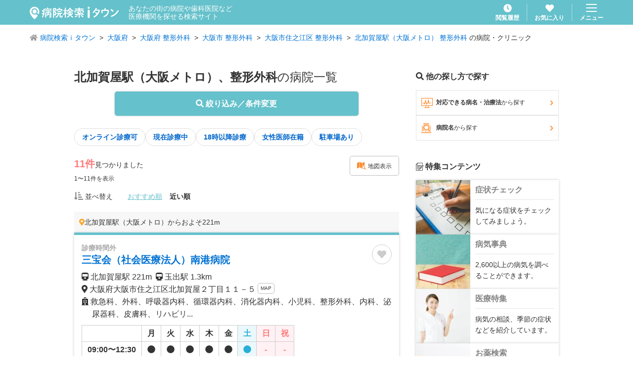

--- FILE ---
content_type: text/html; charset=utf-8
request_url: https://medical.itp.ne.jp/easy/list/%E5%A4%A7%E9%98%AA%E5%BA%9C/%E5%A4%A7%E9%98%AA%E5%B8%82%E4%BD%8F%E4%B9%8B%E6%B1%9F%E5%8C%BA/%E5%8C%97%E5%8A%A0%E8%B3%80%E5%B1%8B%E9%A7%85%EF%BC%88%E5%A4%A7%E9%98%AA%E3%83%A1%E3%83%88%E3%83%AD%EF%BC%89/%E6%95%B4%E5%BD%A2%E5%A4%96%E7%A7%91/-/1/
body_size: 27164
content:
<!DOCTYPE html><html lang="ja" prefix="og: http://ogp.me/ns#"><head><meta charSet="utf-8"/><title>大阪府 大阪市 住之江区 大阪メトロ 北加賀屋駅 整形外科の病院・医院 11件【病院検索ｉタウン】</title><meta name="viewport" content="width=device-width, initial-scale=1, user-scalable=no"/><meta name="format-detection" content="telephone=no"/><meta name="author" content="NTTタウンページ株式会社"/><meta name="copyright" content="Copyright © NTTタウンページ株式会社 All rights reserved."/><meta name="description" content="大阪府、大阪市、住之江区、大阪メトロ、北加賀屋駅、整形外科の病院・医院一覧です。11件。NTTタウンページ(株)が運営する病院検索ｉタウンでは現在診療中や18時以降診療可などの条件で医療機関を探せます。"/><meta name="keywords" content="病院,医院,クリニック,歯科,病名,検索,病院検索ｉタウン"/><meta property="og:url" content="https://medical.itp.ne.jp/[search]/list/[area1]/[area2]/[area3]/[term]/[addterm]/[page]"/><meta property="og:type" content="article"/><meta property="og:title" content="大阪府 大阪市 住之江区 大阪メトロ 北加賀屋駅 整形外科の病院・医院 11件【病院検索ｉタウン】"/><meta property="og:description" content="大阪府、大阪市、住之江区、大阪メトロ、北加賀屋駅、整形外科の病院・医院一覧です。11件。NTTタウンページ(株)が運営する病院検索ｉタウンでは現在診療中や18時以降診療可などの条件で医療機関を探せます。"/><meta property="og:site_name" content="病院検索ｉタウン"/><meta property="og:locale" content="ja_JP"/><link rel="icon" href="/img/favicon.ico"/><link rel="apple-touch-icon" href="/img/apple-touch-icon.png" sizes="180x180"/><link rel="canonical" href="/easy/list/大阪府/大阪市住之江区/北加賀屋駅（大阪メトロ）/整形外科/-/1"/><meta name="next-head-count" content="17"/><link rel="preload" href="/_next/static/css/cefd5fa4954752f9.css" as="style"/><link rel="stylesheet" href="/_next/static/css/cefd5fa4954752f9.css" data-n-g=""/><link rel="preload" href="/_next/static/css/1309d958aac33310.css" as="style"/><link rel="stylesheet" href="/_next/static/css/1309d958aac33310.css" data-n-p=""/><link rel="preload" href="/_next/static/css/7d250b9934c79597.css" as="style"/><link rel="stylesheet" href="/_next/static/css/7d250b9934c79597.css" data-n-p=""/><noscript data-n-css=""></noscript><script defer="" nomodule="" src="/_next/static/chunks/polyfills-c67a75d1b6f99dc8.js"></script><script src="/_next/static/chunks/webpack-9efb116dbf1654cc.js" defer=""></script><script src="/_next/static/chunks/framework-0c7baedefba6b077.js" defer=""></script><script src="/_next/static/chunks/main-2da44f59899fa641.js" defer=""></script><script src="/_next/static/chunks/pages/_app-754ce70419075213.js" defer=""></script><script src="/_next/static/chunks/cb1608f2-ab8dba059eba7283.js" defer=""></script><script src="/_next/static/chunks/765-fa7ca45d24fdc454.js" defer=""></script><script src="/_next/static/chunks/261-36f29a55949d5913.js" defer=""></script><script src="/_next/static/chunks/455-6031de1c3db04e83.js" defer=""></script><script src="/_next/static/chunks/36-07a995a19474e5c2.js" defer=""></script><script src="/_next/static/chunks/431-4c8c0f655d1a6ded.js" defer=""></script><script src="/_next/static/chunks/6-43661ec46c3a5d66.js" defer=""></script><script src="/_next/static/chunks/786-374864f9936acd8e.js" defer=""></script><script src="/_next/static/chunks/313-a0a09f3f36a2dc8a.js" defer=""></script><script src="/_next/static/chunks/407-763f041e0b4af0f1.js" defer=""></script><script src="/_next/static/chunks/586-e7f34e2550387a45.js" defer=""></script><script src="/_next/static/chunks/770-cec74496c2955711.js" defer=""></script><script src="/_next/static/chunks/pages/%5Bsearch%5D/list/%5Barea1%5D/%5Barea2%5D/%5Barea3%5D/%5Bterm%5D/%5Baddterm%5D/%5Bpage%5D-a4808fc967dbbd7c.js" defer=""></script><script src="/_next/static/fGT9mU8xESHw8kxPL3U-B/_buildManifest.js" defer=""></script><script src="/_next/static/fGT9mU8xESHw8kxPL3U-B/_ssgManifest.js" defer=""></script></head><body><div id="__next"><header class="GlobalHeader_header___fCoq"><div class="GlobalHeader_header__body__0_f04"><div class="GlobalHeader_header__title__0ZHDT"><h1 class="GlobalHeader_header__title__logo__Hyv42"><a class="u-hover" href="/"><img alt="病院検索ｉタウン" loading="lazy" width="180" height="26" decoding="async" data-nimg="1" style="color:transparent" src="/img/common/logo_medical-itown_white.svg"/></a></h1><p class="GlobalHeader_header__title__lead__O69Qf">あなたの街の病院や歯科医院など<br/>医療機関を探せる検索サイト</p></div><div class="GlobalHeader_header__nav__hya8L"><div class="GlobalHeader_header__nav__item__YxM3a"><a class="GlobalHeader_header__link__yXkTL u-hover" href="/history/1/"><svg aria-hidden="true" focusable="false" data-prefix="fas" data-icon="clock" class="svg-inline--fa fa-clock GlobalHeader_header__link__icon__An4hx" role="img" xmlns="http://www.w3.org/2000/svg" viewBox="0 0 512 512"><path fill="currentColor" d="M256,8C119,8,8,119,8,256S119,504,256,504,504,393,504,256,393,8,256,8Zm92.49,313h0l-20,25a16,16,0,0,1-22.49,2.5h0l-67-49.72a40,40,0,0,1-15-31.23V112a16,16,0,0,1,16-16h32a16,16,0,0,1,16,16V256l58,42.5A16,16,0,0,1,348.49,321Z"></path></svg><span class="GlobalHeader_header__link__text__UW8IK">閲覧履歴</span></a></div><div class="GlobalHeader_header__nav__item__YxM3a"><a class="GlobalHeader_header__link__yXkTL u-hover" href="/favorite/1/"><svg aria-hidden="true" focusable="false" data-prefix="fas" data-icon="heart" class="svg-inline--fa fa-heart GlobalHeader_header__link__icon__An4hx " role="img" xmlns="http://www.w3.org/2000/svg" viewBox="0 0 512 512"><path fill="currentColor" d="M462.3 62.6C407.5 15.9 326 24.3 275.7 76.2L256 96.5l-19.7-20.3C186.1 24.3 104.5 15.9 49.7 62.6c-62.8 53.6-66.1 149.8-9.9 207.9l193.5 199.8c12.5 12.9 32.8 12.9 45.3 0l193.5-199.8c56.3-58.1 53-154.3-9.8-207.9z"></path></svg><span class="GlobalHeader_header__link__text__UW8IK">お気に入り</span></a></div><div class="GlobalHeader_header__nav__item__YxM3a"><button type="button" class="GlobalHeader_header__menu__YR4Hc u-hover"><img alt="menu" loading="lazy" width="22" height="16" decoding="async" data-nimg="1" style="color:transparent" src="/img/common/icon_menu.svg"/><span class="GlobalHeader_header__menu__text__kORNZ">メニュー</span></button></div></div></div></header><article><ol class="BreadcrumbList_breadcrumbList__wV7wo"><li class="BreadcrumbList_breadcrumbList__item__VZOAu "><svg aria-hidden="true" focusable="false" data-prefix="fas" data-icon="home" class="svg-inline--fa fa-home BreadcrumbList_breadcrumbList__icon__CKisk" role="img" xmlns="http://www.w3.org/2000/svg" viewBox="0 0 576 512"><path fill="currentColor" d="M280.37 148.26L96 300.11V464a16 16 0 0 0 16 16l112.06-.29a16 16 0 0 0 15.92-16V368a16 16 0 0 1 16-16h64a16 16 0 0 1 16 16v95.64a16 16 0 0 0 16 16.05L464 480a16 16 0 0 0 16-16V300L295.67 148.26a12.19 12.19 0 0 0-15.3 0zM571.6 251.47L488 182.56V44.05a12 12 0 0 0-12-12h-56a12 12 0 0 0-12 12v72.61L318.47 43a48 48 0 0 0-61 0L4.34 251.47a12 12 0 0 0-1.6 16.9l25.5 31A12 12 0 0 0 45.15 301l235.22-193.74a12.19 12.19 0 0 1 15.3 0L530.9 301a12 12 0 0 0 16.9-1.6l25.5-31a12 12 0 0 0-1.7-16.93z"></path></svg><a class="BreadcrumbList_breadcrumbList__link__Ziob2" href="/">病院検索ｉタウン</a></li><li class="BreadcrumbList_breadcrumbList__item__VZOAu "><a class="BreadcrumbList_breadcrumbList__link__Ziob2" href="/easy/list/%E5%A4%A7%E9%98%AA%E5%BA%9C/-/-/-/-/1/">大阪府</a></li><li class="BreadcrumbList_breadcrumbList__item__VZOAu "><a class="BreadcrumbList_breadcrumbList__link__Ziob2" href="/easy/list/%E5%A4%A7%E9%98%AA%E5%BA%9C/-/-/%E6%95%B4%E5%BD%A2%E5%A4%96%E7%A7%91/-/1/">大阪府 整形外科</a></li><li class="BreadcrumbList_breadcrumbList__item__VZOAu "><a class="BreadcrumbList_breadcrumbList__link__Ziob2" href="/easy/list/%E5%A4%A7%E9%98%AA%E5%BA%9C/%E5%A4%A7%E9%98%AA%E5%B8%82/-/%E6%95%B4%E5%BD%A2%E5%A4%96%E7%A7%91/-/1/">大阪市 整形外科</a></li><li class="BreadcrumbList_breadcrumbList__item__VZOAu "><a class="BreadcrumbList_breadcrumbList__link__Ziob2" href="/easy/list/%E5%A4%A7%E9%98%AA%E5%BA%9C/%E5%A4%A7%E9%98%AA%E5%B8%82%E4%BD%8F%E4%B9%8B%E6%B1%9F%E5%8C%BA/-/%E6%95%B4%E5%BD%A2%E5%A4%96%E7%A7%91/-/1/">大阪市住之江区 整形外科</a></li><li class="BreadcrumbList_breadcrumbList__item__VZOAu "><a class="BreadcrumbList_breadcrumbList__link__Ziob2" href="/easy/list/%E5%A4%A7%E9%98%AA%E5%BA%9C/%E5%A4%A7%E9%98%AA%E5%B8%82%E4%BD%8F%E4%B9%8B%E6%B1%9F%E5%8C%BA/%E5%8C%97%E5%8A%A0%E8%B3%80%E5%B1%8B%E9%A7%85%EF%BC%88%E5%A4%A7%E9%98%AA%E3%83%A1%E3%83%88%E3%83%AD%EF%BC%89/%E6%95%B4%E5%BD%A2%E5%A4%96%E7%A7%91/-/1/">北加賀屋駅（大阪メトロ） 整形外科</a> の病院・クリニック</li></ol><div class="ContentsWrapper_contentsWrapper__H3tjd ContentsWrapper_contentsWrapper--verticalSpace__VuOha"><div class="ContentsTwoColumn_contentsTwoColumn__xftuW"><main class="ContentsTwoColumn_contentsTwoColumn__main__FVUBD"><h2 class="SearchTitle_searchTitle__RKAqR"><strong class="SearchTitle_searchTitle__strong__1TA2x">北加賀屋駅（大阪メトロ）、整形外科</strong>の病院一覧</h2><div class="SearchList_resultTermButton__91WTz"><button type="button" class="Button_button__PT_6X Button_button--blue__tnxgp Button_button--fat__BawmW Button_button--shadow__f4IUf Button_button--round__kojWU"><svg aria-hidden="true" focusable="false" data-prefix="fas" data-icon="search" class="svg-inline--fa fa-search " role="img" xmlns="http://www.w3.org/2000/svg" viewBox="0 0 512 512"><path fill="currentColor" d="M505 442.7L405.3 343c-4.5-4.5-10.6-7-17-7H372c27.6-35.3 44-79.7 44-128C416 93.1 322.9 0 208 0S0 93.1 0 208s93.1 208 208 208c48.3 0 92.7-16.4 128-44v16.3c0 6.4 2.5 12.5 7 17l99.7 99.7c9.4 9.4 24.6 9.4 33.9 0l28.3-28.3c9.4-9.4 9.4-24.6.1-34zM208 336c-70.7 0-128-57.2-128-128 0-70.7 57.2-128 128-128 70.7 0 128 57.2 128 128 0 70.7-57.2 128-128 128z"></path></svg> 絞り込み／条件変更</button></div><div class="InlineLayout_inlineLayout__kHTGS"><a class="TagButton_tagButton__MtEiH TagButton_tagButton--white__OzvTV" rel="" href="/easy/list/%E5%A4%A7%E9%98%AA%E5%BA%9C/%E5%A4%A7%E9%98%AA%E5%B8%82%E4%BD%8F%E4%B9%8B%E6%B1%9F%E5%8C%BA/%E5%8C%97%E5%8A%A0%E8%B3%80%E5%B1%8B%E9%A7%85%EF%BC%88%E5%A4%A7%E9%98%AA%E3%83%A1%E3%83%88%E3%83%AD%EF%BC%89/%E6%95%B4%E5%BD%A2%E5%A4%96%E7%A7%91/telemedicine/1/">オンライン診療可</a><a class="TagButton_tagButton__MtEiH TagButton_tagButton--white__OzvTV" rel="" href="/easy/list/%E5%A4%A7%E9%98%AA%E5%BA%9C/%E5%A4%A7%E9%98%AA%E5%B8%82%E4%BD%8F%E4%B9%8B%E6%B1%9F%E5%8C%BA/%E5%8C%97%E5%8A%A0%E8%B3%80%E5%B1%8B%E9%A7%85%EF%BC%88%E5%A4%A7%E9%98%AA%E3%83%A1%E3%83%88%E3%83%AD%EF%BC%89/%E6%95%B4%E5%BD%A2%E5%A4%96%E7%A7%91/open/1/">現在診療中</a><a class="TagButton_tagButton__MtEiH TagButton_tagButton--white__OzvTV" rel="" href="/easy/list/%E5%A4%A7%E9%98%AA%E5%BA%9C/%E5%A4%A7%E9%98%AA%E5%B8%82%E4%BD%8F%E4%B9%8B%E6%B1%9F%E5%8C%BA/%E5%8C%97%E5%8A%A0%E8%B3%80%E5%B1%8B%E9%A7%85%EF%BC%88%E5%A4%A7%E9%98%AA%E3%83%A1%E3%83%88%E3%83%AD%EF%BC%89/%E6%95%B4%E5%BD%A2%E5%A4%96%E7%A7%91/after-eighteen/1/">18時以降診療</a><a class="TagButton_tagButton__MtEiH TagButton_tagButton--white__OzvTV" rel="" href="/easy/list/%E5%A4%A7%E9%98%AA%E5%BA%9C/%E5%A4%A7%E9%98%AA%E5%B8%82%E4%BD%8F%E4%B9%8B%E6%B1%9F%E5%8C%BA/%E5%8C%97%E5%8A%A0%E8%B3%80%E5%B1%8B%E9%A7%85%EF%BC%88%E5%A4%A7%E9%98%AA%E3%83%A1%E3%83%88%E3%83%AD%EF%BC%89/%E6%95%B4%E5%BD%A2%E5%A4%96%E7%A7%91/female-doctor/1/">女性医師在籍</a><a class="TagButton_tagButton__MtEiH TagButton_tagButton--white__OzvTV" rel="" href="/easy/list/%E5%A4%A7%E9%98%AA%E5%BA%9C/%E5%A4%A7%E9%98%AA%E5%B8%82%E4%BD%8F%E4%B9%8B%E6%B1%9F%E5%8C%BA/%E5%8C%97%E5%8A%A0%E8%B3%80%E5%B1%8B%E9%A7%85%EF%BC%88%E5%A4%A7%E9%98%AA%E3%83%A1%E3%83%88%E3%83%AD%EF%BC%89/%E6%95%B4%E5%BD%A2%E5%A4%96%E7%A7%91/parking/1/">駐車場あり</a></div><div class="SearchList_resultStatusHeader__nxFB0"><div><p><span class="SearchList_resultStatusHeader__data__hits__strong__vCUch">11<!-- -->件</span>見つかりました</p><p class="SearchList_resultStatusHeader__data__displayNumber__cClRx">1〜11<!-- -->件を表示</p></div><div class="SearchList_resultStatusHeader__button__RzRa_"><a class="Button_button__PT_6X Button_button--outlineGray__0BkdF Button_button--weightNormal__p4NUn Button_button--fontSmall__J9csR Button_button--round__kojWU" rel="" href="/easy/map/%E5%A4%A7%E9%98%AA%E5%BA%9C/%E5%A4%A7%E9%98%AA%E5%B8%82%E4%BD%8F%E4%B9%8B%E6%B1%9F%E5%8C%BA/%E5%8C%97%E5%8A%A0%E8%B3%80%E5%B1%8B%E9%A7%85%EF%BC%88%E5%A4%A7%E9%98%AA%E3%83%A1%E3%83%88%E3%83%AD%EF%BC%89/%E6%95%B4%E5%BD%A2%E5%A4%96%E7%A7%91/-/"><i class="CustomIcon_customIcon__xEWOr CustomIcon_customIcon--searchMap__RV2kA u-color-orange u-fz16"></i> 地図表示</a></div></div><div class="SearchList_resultSort__IaJ8i"><div class="SearchList_resultSort__label__mFksp"><svg aria-hidden="true" focusable="false" data-prefix="fas" data-icon="sort-amount-down-alt" class="svg-inline--fa fa-sort-amount-down-alt SearchList_resultSort__label__icon__XNSVW" role="img" xmlns="http://www.w3.org/2000/svg" viewBox="0 0 512 512"><path fill="currentColor" d="M240 96h64a16 16 0 0 0 16-16V48a16 16 0 0 0-16-16h-64a16 16 0 0 0-16 16v32a16 16 0 0 0 16 16zm0 128h128a16 16 0 0 0 16-16v-32a16 16 0 0 0-16-16H240a16 16 0 0 0-16 16v32a16 16 0 0 0 16 16zm256 192H240a16 16 0 0 0-16 16v32a16 16 0 0 0 16 16h256a16 16 0 0 0 16-16v-32a16 16 0 0 0-16-16zm-256-64h192a16 16 0 0 0 16-16v-32a16 16 0 0 0-16-16H240a16 16 0 0 0-16 16v32a16 16 0 0 0 16 16zm-64 0h-48V48a16 16 0 0 0-16-16H80a16 16 0 0 0-16 16v304H16c-14.19 0-21.37 17.24-11.29 27.31l80 96a16 16 0 0 0 22.62 0l80-96C197.35 369.26 190.22 352 176 352z"></path></svg> 並べ替え</div><ul class="SearchList_resultSort__optionList__IDMB2"><li class="SearchList_resultSort__optionList__item__kAVx3"><a class="SearchList_resultSort__optionList__item__link__S8PnS SearchList_resultSort__optionList__item__link--current__r9Q0z" href="/easy/list/%E5%A4%A7%E9%98%AA%E5%BA%9C/%E5%A4%A7%E9%98%AA%E5%B8%82%E4%BD%8F%E4%B9%8B%E6%B1%9F%E5%8C%BA/%E5%8C%97%E5%8A%A0%E8%B3%80%E5%B1%8B%E9%A7%85%EF%BC%88%E5%A4%A7%E9%98%AA%E3%83%A1%E3%83%88%E3%83%AD%EF%BC%89/%E6%95%B4%E5%BD%A2%E5%A4%96%E7%A7%91/-/1/?sort=01">おすすめ順</a></li><li class="SearchList_resultSort__optionList__item__kAVx3"><a class="SearchList_resultSort__optionList__item__link__S8PnS " href="/easy/list/%E5%A4%A7%E9%98%AA%E5%BA%9C/%E5%A4%A7%E9%98%AA%E5%B8%82%E4%BD%8F%E4%B9%8B%E6%B1%9F%E5%8C%BA/%E5%8C%97%E5%8A%A0%E8%B3%80%E5%B1%8B%E9%A7%85%EF%BC%88%E5%A4%A7%E9%98%AA%E3%83%A1%E3%83%88%E3%83%AD%EF%BC%89/%E6%95%B4%E5%BD%A2%E5%A4%96%E7%A7%91/-/1/?sort=02">近い順</a></li></ul></div><div class="SearchList_resultList__3sZ6g"><div class="VerticalListLayout_verticalListLayout__T4SJ4"><div><p class="ArticleCard_articleCardDistance__uwo__"><svg aria-hidden="true" focusable="false" data-prefix="fas" data-icon="map-marker-alt" class="svg-inline--fa fa-map-marker-alt ArticleCard_articleCardDistance__icon__Dj5nA" role="img" xmlns="http://www.w3.org/2000/svg" viewBox="0 0 384 512"><path fill="currentColor" d="M172.268 501.67C26.97 291.031 0 269.413 0 192 0 85.961 85.961 0 192 0s192 85.961 192 192c0 77.413-26.97 99.031-172.268 309.67-9.535 13.774-29.93 13.773-39.464 0zM192 272c44.183 0 80-35.817 80-80s-35.817-80-80-80-80 35.817-80 80 35.817 80 80 80z"></path></svg>北加賀屋駅（大阪メトロ）<!-- -->からおよそ<!-- -->221m</p><article class="ArticleCard_articleCard__9WrEj"><header class="ArticleCard_articleCard__header__YZwxs"><div class="ArticleCard_articleCard__header__title__CUV4O"><span class="ArticleCard_articleCard__header__title__tag__eDwvK ArticleCard_articleCard__header__title__tag--offHours__R_qTc">診療時間外</span><h1 class="ArticleCard_articleCard__header__title__name__kSd3e">三宝会（社会医療法人）南港病院</h1></div><div class="ArticleCard_articleCard__header__control__5WuWm"><div><div class="ToggleFavoriteButton_toggleFavoriteButton__xZmMk false"><svg aria-hidden="true" focusable="false" data-prefix="fas" data-icon="heart" class="svg-inline--fa fa-heart " role="img" xmlns="http://www.w3.org/2000/svg" viewBox="0 0 512 512"><path fill="currentColor" d="M462.3 62.6C407.5 15.9 326 24.3 275.7 76.2L256 96.5l-19.7-20.3C186.1 24.3 104.5 15.9 49.7 62.6c-62.8 53.6-66.1 149.8-9.9 207.9l193.5 199.8c12.5 12.9 32.8 12.9 45.3 0l193.5-199.8c56.3-58.1 53-154.3-9.8-207.9z"></path></svg><span class="ToggleFavoriteButton_toggleFavoriteButton__popup__Y1oFB false">追加しました</span></div></div></div></header><div class="ArticleCard_articleCard__info__erVZQ"><div class="ArticleCard_articleCard__info__data___KEXl ArticleCard_articleCard__info__data--unthumbnail__S3BAX"><p class="ArticleCard_articleCard__info__data__text__IpyFA"><svg aria-hidden="true" focusable="false" data-prefix="fas" data-icon="train" class="svg-inline--fa fa-train " role="img" xmlns="http://www.w3.org/2000/svg" viewBox="0 0 448 512"><path fill="currentColor" d="M448 96v256c0 51.815-61.624 96-130.022 96l62.98 49.721C386.905 502.417 383.562 512 376 512H72c-7.578 0-10.892-9.594-4.957-14.279L130.022 448C61.82 448 0 403.954 0 352V96C0 42.981 64 0 128 0h192c65 0 128 42.981 128 96zm-48 136V120c0-13.255-10.745-24-24-24H72c-13.255 0-24 10.745-24 24v112c0 13.255 10.745 24 24 24h304c13.255 0 24-10.745 24-24zm-176 64c-30.928 0-56 25.072-56 56s25.072 56 56 56 56-25.072 56-56-25.072-56-56-56z"></path></svg> <!-- -->北加賀屋駅<!-- --> <!-- -->221m<!-- -->  <svg aria-hidden="true" focusable="false" data-prefix="fas" data-icon="train" class="svg-inline--fa fa-train " role="img" xmlns="http://www.w3.org/2000/svg" viewBox="0 0 448 512"><path fill="currentColor" d="M448 96v256c0 51.815-61.624 96-130.022 96l62.98 49.721C386.905 502.417 383.562 512 376 512H72c-7.578 0-10.892-9.594-4.957-14.279L130.022 448C61.82 448 0 403.954 0 352V96C0 42.981 64 0 128 0h192c65 0 128 42.981 128 96zm-48 136V120c0-13.255-10.745-24-24-24H72c-13.255 0-24 10.745-24 24v112c0 13.255 10.745 24 24 24h304c13.255 0 24-10.745 24-24zm-176 64c-30.928 0-56 25.072-56 56s25.072 56 56 56 56-25.072 56-56-25.072-56-56-56z"></path></svg> <!-- -->玉出駅<!-- --> <!-- -->1.3km<!-- -->  </p><p class="ArticleCard_articleCard__info__data__text__IpyFA"><svg aria-hidden="true" focusable="false" data-prefix="fas" data-icon="map-marker-alt" class="svg-inline--fa fa-map-marker-alt " role="img" xmlns="http://www.w3.org/2000/svg" viewBox="0 0 384 512"><path fill="currentColor" d="M172.268 501.67C26.97 291.031 0 269.413 0 192 0 85.961 85.961 0 192 0s192 85.961 192 192c0 77.413-26.97 99.031-172.268 309.67-9.535 13.774-29.93 13.773-39.464 0zM192 272c44.183 0 80-35.817 80-80s-35.817-80-80-80-80 35.817-80 80 35.817 80 80 80z"></path></svg> <!-- -->大阪府大阪市住之江区北加賀屋２丁目<!-- -->１１－５<!-- --> <a class="Button_button__PT_6X Button_button--outlineGray__0BkdF Button_button--fontXSmall__qSFzk Button_button--tight__9TaIv Button_button--weightNormal__p4NUn Button_button--round__kojWU Button_button--inlineBlock__tpfEU" rel="" href="/minfo/520000646370450001/map/">MAP</a></p><p class="ArticleCard_articleCard__info__data__text__IpyFA ArticleCard_articleCard__info__data__text--indent__qR7FJ"><svg aria-hidden="true" focusable="false" data-prefix="fas" data-icon="hospital" class="svg-inline--fa fa-hospital " role="img" xmlns="http://www.w3.org/2000/svg" viewBox="0 0 448 512"><path fill="currentColor" d="M448 492v20H0v-20c0-6.627 5.373-12 12-12h20V120c0-13.255 10.745-24 24-24h88V24c0-13.255 10.745-24 24-24h112c13.255 0 24 10.745 24 24v72h88c13.255 0 24 10.745 24 24v360h20c6.627 0 12 5.373 12 12zM308 192h-40c-6.627 0-12 5.373-12 12v40c0 6.627 5.373 12 12 12h40c6.627 0 12-5.373 12-12v-40c0-6.627-5.373-12-12-12zm-168 64h40c6.627 0 12-5.373 12-12v-40c0-6.627-5.373-12-12-12h-40c-6.627 0-12 5.373-12 12v40c0 6.627 5.373 12 12 12zm104 128h-40c-6.627 0-12 5.373-12 12v84h64v-84c0-6.627-5.373-12-12-12zm64-96h-40c-6.627 0-12 5.373-12 12v40c0 6.627 5.373 12 12 12h40c6.627 0 12-5.373 12-12v-40c0-6.627-5.373-12-12-12zm-116 12c0-6.627-5.373-12-12-12h-40c-6.627 0-12 5.373-12 12v40c0 6.627 5.373 12 12 12h40c6.627 0 12-5.373 12-12v-40zM182 96h26v26a6 6 0 0 0 6 6h20a6 6 0 0 0 6-6V96h26a6 6 0 0 0 6-6V70a6 6 0 0 0-6-6h-26V38a6 6 0 0 0-6-6h-20a6 6 0 0 0-6 6v26h-26a6 6 0 0 0-6 6v20a6 6 0 0 0 6 6z"></path></svg> <!-- -->救急科、外科、呼吸器内科、循環器内科、消化器内科、小児科、整形外科、内科、泌尿器科、皮膚科、リハビリ...</p></div></div><div class="ArticleCard_articleCard__body__GGS33"><div class="ArticleCard_articleCard__body__schedule__fMB0E"><table class="ScheduleTable_scheduleTable__sFJ5N"><thead><tr><th class="ScheduleTable_scheduleTable__head__2bwTy"> </th><th class="ScheduleTable_scheduleTable__head__2bwTy">月</th><th class="ScheduleTable_scheduleTable__head__2bwTy">火</th><th class="ScheduleTable_scheduleTable__head__2bwTy">水</th><th class="ScheduleTable_scheduleTable__head__2bwTy">木</th><th class="ScheduleTable_scheduleTable__head__2bwTy">金</th><th class="ScheduleTable_scheduleTable__head__2bwTy">土</th><th class="ScheduleTable_scheduleTable__head__2bwTy">日</th><th class="ScheduleTable_scheduleTable__head__2bwTy">祝</th></tr></thead><tbody><tr><td class="ScheduleTable_scheduleTable__data__vmwUY">09:00〜12:30</td><td class="ScheduleTable_scheduleTable__data__vmwUY "><svg aria-hidden="true" focusable="false" data-prefix="fas" data-icon="circle" class="svg-inline--fa fa-circle " role="img" xmlns="http://www.w3.org/2000/svg" viewBox="0 0 512 512"><path fill="currentColor" d="M256 8C119 8 8 119 8 256s111 248 248 248 248-111 248-248S393 8 256 8z"></path></svg></td><td class="ScheduleTable_scheduleTable__data__vmwUY "><svg aria-hidden="true" focusable="false" data-prefix="fas" data-icon="circle" class="svg-inline--fa fa-circle " role="img" xmlns="http://www.w3.org/2000/svg" viewBox="0 0 512 512"><path fill="currentColor" d="M256 8C119 8 8 119 8 256s111 248 248 248 248-111 248-248S393 8 256 8z"></path></svg></td><td class="ScheduleTable_scheduleTable__data__vmwUY "><svg aria-hidden="true" focusable="false" data-prefix="fas" data-icon="circle" class="svg-inline--fa fa-circle " role="img" xmlns="http://www.w3.org/2000/svg" viewBox="0 0 512 512"><path fill="currentColor" d="M256 8C119 8 8 119 8 256s111 248 248 248 248-111 248-248S393 8 256 8z"></path></svg></td><td class="ScheduleTable_scheduleTable__data__vmwUY "><svg aria-hidden="true" focusable="false" data-prefix="fas" data-icon="circle" class="svg-inline--fa fa-circle " role="img" xmlns="http://www.w3.org/2000/svg" viewBox="0 0 512 512"><path fill="currentColor" d="M256 8C119 8 8 119 8 256s111 248 248 248 248-111 248-248S393 8 256 8z"></path></svg></td><td class="ScheduleTable_scheduleTable__data__vmwUY "><svg aria-hidden="true" focusable="false" data-prefix="fas" data-icon="circle" class="svg-inline--fa fa-circle " role="img" xmlns="http://www.w3.org/2000/svg" viewBox="0 0 512 512"><path fill="currentColor" d="M256 8C119 8 8 119 8 256s111 248 248 248 248-111 248-248S393 8 256 8z"></path></svg></td><td class="ScheduleTable_scheduleTable__data__vmwUY "><svg aria-hidden="true" focusable="false" data-prefix="fas" data-icon="circle" class="svg-inline--fa fa-circle " role="img" xmlns="http://www.w3.org/2000/svg" viewBox="0 0 512 512"><path fill="currentColor" d="M256 8C119 8 8 119 8 256s111 248 248 248 248-111 248-248S393 8 256 8z"></path></svg></td><td class="ScheduleTable_scheduleTable__data__vmwUY ScheduleTable_scheduleTable__data--empty__SIEG_">-</td><td class="ScheduleTable_scheduleTable__data__vmwUY ScheduleTable_scheduleTable__data--empty__SIEG_">-</td></tr><tr><td class="ScheduleTable_scheduleTable__data__vmwUY">16:00〜19:00</td><td class="ScheduleTable_scheduleTable__data__vmwUY "><svg aria-hidden="true" focusable="false" data-prefix="fas" data-icon="circle" class="svg-inline--fa fa-circle " role="img" xmlns="http://www.w3.org/2000/svg" viewBox="0 0 512 512"><path fill="currentColor" d="M256 8C119 8 8 119 8 256s111 248 248 248 248-111 248-248S393 8 256 8z"></path></svg></td><td class="ScheduleTable_scheduleTable__data__vmwUY "><svg aria-hidden="true" focusable="false" data-prefix="fas" data-icon="circle" class="svg-inline--fa fa-circle " role="img" xmlns="http://www.w3.org/2000/svg" viewBox="0 0 512 512"><path fill="currentColor" d="M256 8C119 8 8 119 8 256s111 248 248 248 248-111 248-248S393 8 256 8z"></path></svg></td><td class="ScheduleTable_scheduleTable__data__vmwUY "><svg aria-hidden="true" focusable="false" data-prefix="fas" data-icon="circle" class="svg-inline--fa fa-circle " role="img" xmlns="http://www.w3.org/2000/svg" viewBox="0 0 512 512"><path fill="currentColor" d="M256 8C119 8 8 119 8 256s111 248 248 248 248-111 248-248S393 8 256 8z"></path></svg></td><td class="ScheduleTable_scheduleTable__data__vmwUY "><svg aria-hidden="true" focusable="false" data-prefix="fas" data-icon="circle" class="svg-inline--fa fa-circle " role="img" xmlns="http://www.w3.org/2000/svg" viewBox="0 0 512 512"><path fill="currentColor" d="M256 8C119 8 8 119 8 256s111 248 248 248 248-111 248-248S393 8 256 8z"></path></svg></td><td class="ScheduleTable_scheduleTable__data__vmwUY "><svg aria-hidden="true" focusable="false" data-prefix="fas" data-icon="circle" class="svg-inline--fa fa-circle " role="img" xmlns="http://www.w3.org/2000/svg" viewBox="0 0 512 512"><path fill="currentColor" d="M256 8C119 8 8 119 8 256s111 248 248 248 248-111 248-248S393 8 256 8z"></path></svg></td><td class="ScheduleTable_scheduleTable__data__vmwUY ScheduleTable_scheduleTable__data--empty__SIEG_">-</td><td class="ScheduleTable_scheduleTable__data__vmwUY ScheduleTable_scheduleTable__data--empty__SIEG_">-</td><td class="ScheduleTable_scheduleTable__data__vmwUY ScheduleTable_scheduleTable__data--empty__SIEG_">-</td></tr></tbody><caption class="ScheduleTable_scheduleTable__caption__nLq47"><span class="ScheduleTable_scheduleTable__caption__text__3pmPR"><span class="ScheduleTable_scheduleTable__caption__text__label__v3bPG">備考</span><span class="ScheduleTable_scheduleTable__caption__text__body__GoqSo">土曜AMのみ　科により異なる　臨時休診あり</span></span></caption></table></div><div class="ArticleCard_articleCard__body__link__4MXGd"></div></div><ul class="ArticleCard_articleCardTagWrapper__Vpkja"><li class="ArticleCard_articleCardTag__4ZX8_">土曜診療</li><li class="ArticleCard_articleCardTag__4ZX8_">18時以降診療</li><li class="ArticleCard_articleCardTag__4ZX8_">駅近く</li></ul><div class="u-mt10"><span class="ArticleCard_articleCardIcon__gSrf7"><i class="CustomIcon_customIcon__xEWOr CustomIcon_customIcon--display__4WpHj u-color-orange"></i></span>脊椎・脊髄疾患、スポーツ外傷・障害、リウマチ、企業向け健診<span class="u-color-blue">もっと見る</span></div><div class="ArticleCard_articleCard__detailLink__za8vP"><p class="ArticleCard_articleCard__attention__rCQC_">※掲載情報に関するご注意</p><div class="ArticleCard_articleCard__detailLink__area__7QLmZ"><div class="ArticleCard_articleCard__detailLink__area__button__832lc"><div class="ArticleCard_articleCard__detailLink__area__button__item__HjSHD"><a class="Button_button__PT_6X Button_button--lightblue__MUK_Z Button_button--round__kojWU" rel="" href="/minfo/520000646370450001/"><svg aria-hidden="true" focusable="false" data-prefix="fas" data-icon="exclamation-circle" class="svg-inline--fa fa-exclamation-circle " role="img" xmlns="http://www.w3.org/2000/svg" viewBox="0 0 512 512"><path fill="currentColor" d="M504 256c0 136.997-111.043 248-248 248S8 392.997 8 256C8 119.083 119.043 8 256 8s248 111.083 248 248zm-248 50c-25.405 0-46 20.595-46 46s20.595 46 46 46 46-20.595 46-46-20.595-46-46-46zm-43.673-165.346l7.418 136c.347 6.364 5.609 11.346 11.982 11.346h48.546c6.373 0 11.635-4.982 11.982-11.346l7.418-136c.375-6.874-5.098-12.654-11.982-12.654h-63.383c-6.884 0-12.356 5.78-11.981 12.654z"></path></svg> 基本情報</a></div></div></div></div></article></div><div><p class="ArticleCard_articleCardDistance__uwo__"><svg aria-hidden="true" focusable="false" data-prefix="fas" data-icon="map-marker-alt" class="svg-inline--fa fa-map-marker-alt ArticleCard_articleCardDistance__icon__Dj5nA" role="img" xmlns="http://www.w3.org/2000/svg" viewBox="0 0 384 512"><path fill="currentColor" d="M172.268 501.67C26.97 291.031 0 269.413 0 192 0 85.961 85.961 0 192 0s192 85.961 192 192c0 77.413-26.97 99.031-172.268 309.67-9.535 13.774-29.93 13.773-39.464 0zM192 272c44.183 0 80-35.817 80-80s-35.817-80-80-80-80 35.817-80 80 35.817 80 80 80z"></path></svg>北加賀屋駅（大阪メトロ）<!-- -->からおよそ<!-- -->489m</p><article class="ArticleCard_articleCard__9WrEj"><header class="ArticleCard_articleCard__header__YZwxs"><div class="ArticleCard_articleCard__header__title__CUV4O"><span class="ArticleCard_articleCard__header__title__tag__eDwvK ArticleCard_articleCard__header__title__tag--offHours__R_qTc">診療時間外</span><h1 class="ArticleCard_articleCard__header__title__name__kSd3e">南大阪病院</h1></div><div class="ArticleCard_articleCard__header__control__5WuWm"><div><div class="ToggleFavoriteButton_toggleFavoriteButton__xZmMk false"><svg aria-hidden="true" focusable="false" data-prefix="fas" data-icon="heart" class="svg-inline--fa fa-heart " role="img" xmlns="http://www.w3.org/2000/svg" viewBox="0 0 512 512"><path fill="currentColor" d="M462.3 62.6C407.5 15.9 326 24.3 275.7 76.2L256 96.5l-19.7-20.3C186.1 24.3 104.5 15.9 49.7 62.6c-62.8 53.6-66.1 149.8-9.9 207.9l193.5 199.8c12.5 12.9 32.8 12.9 45.3 0l193.5-199.8c56.3-58.1 53-154.3-9.8-207.9z"></path></svg><span class="ToggleFavoriteButton_toggleFavoriteButton__popup__Y1oFB false">追加しました</span></div></div></div></header><div class="ArticleCard_articleCard__info__erVZQ"><div class="ArticleCard_articleCard__info__data___KEXl ArticleCard_articleCard__info__data--unthumbnail__S3BAX"><p class="ArticleCard_articleCard__info__data__text__IpyFA"><svg aria-hidden="true" focusable="false" data-prefix="fas" data-icon="train" class="svg-inline--fa fa-train " role="img" xmlns="http://www.w3.org/2000/svg" viewBox="0 0 448 512"><path fill="currentColor" d="M448 96v256c0 51.815-61.624 96-130.022 96l62.98 49.721C386.905 502.417 383.562 512 376 512H72c-7.578 0-10.892-9.594-4.957-14.279L130.022 448C61.82 448 0 403.954 0 352V96C0 42.981 64 0 128 0h192c65 0 128 42.981 128 96zm-48 136V120c0-13.255-10.745-24-24-24H72c-13.255 0-24 10.745-24 24v112c0 13.255 10.745 24 24 24h304c13.255 0 24-10.745 24-24zm-176 64c-30.928 0-56 25.072-56 56s25.072 56 56 56 56-25.072 56-56-25.072-56-56-56z"></path></svg> <!-- -->北加賀屋駅<!-- --> <!-- -->489m<!-- -->  <svg aria-hidden="true" focusable="false" data-prefix="fas" data-icon="train" class="svg-inline--fa fa-train " role="img" xmlns="http://www.w3.org/2000/svg" viewBox="0 0 448 512"><path fill="currentColor" d="M448 96v256c0 51.815-61.624 96-130.022 96l62.98 49.721C386.905 502.417 383.562 512 376 512H72c-7.578 0-10.892-9.594-4.957-14.279L130.022 448C61.82 448 0 403.954 0 352V96C0 42.981 64 0 128 0h192c65 0 128 42.981 128 96zm-48 136V120c0-13.255-10.745-24-24-24H72c-13.255 0-24 10.745-24 24v112c0 13.255 10.745 24 24 24h304c13.255 0 24-10.745 24-24zm-176 64c-30.928 0-56 25.072-56 56s25.072 56 56 56 56-25.072 56-56-25.072-56-56-56z"></path></svg> <!-- -->粉浜駅<!-- --> <!-- -->795m<!-- -->  </p><p class="ArticleCard_articleCard__info__data__text__IpyFA"><svg aria-hidden="true" focusable="false" data-prefix="fas" data-icon="map-marker-alt" class="svg-inline--fa fa-map-marker-alt " role="img" xmlns="http://www.w3.org/2000/svg" viewBox="0 0 384 512"><path fill="currentColor" d="M172.268 501.67C26.97 291.031 0 269.413 0 192 0 85.961 85.961 0 192 0s192 85.961 192 192c0 77.413-26.97 99.031-172.268 309.67-9.535 13.774-29.93 13.773-39.464 0zM192 272c44.183 0 80-35.817 80-80s-35.817-80-80-80-80 35.817-80 80 35.817 80 80 80z"></path></svg> <!-- -->大阪府大阪市住之江区東加賀屋２丁目<!-- -->１１－１８<!-- --> <a class="Button_button__PT_6X Button_button--outlineGray__0BkdF Button_button--fontXSmall__qSFzk Button_button--tight__9TaIv Button_button--weightNormal__p4NUn Button_button--round__kojWU Button_button--inlineBlock__tpfEU" rel="" href="/minfo/270293572300000899/map/">MAP</a></p><p class="ArticleCard_articleCard__info__data__text__IpyFA ArticleCard_articleCard__info__data__text--indent__qR7FJ"><svg aria-hidden="true" focusable="false" data-prefix="fas" data-icon="hospital" class="svg-inline--fa fa-hospital " role="img" xmlns="http://www.w3.org/2000/svg" viewBox="0 0 448 512"><path fill="currentColor" d="M448 492v20H0v-20c0-6.627 5.373-12 12-12h20V120c0-13.255 10.745-24 24-24h88V24c0-13.255 10.745-24 24-24h112c13.255 0 24 10.745 24 24v72h88c13.255 0 24 10.745 24 24v360h20c6.627 0 12 5.373 12 12zM308 192h-40c-6.627 0-12 5.373-12 12v40c0 6.627 5.373 12 12 12h40c6.627 0 12-5.373 12-12v-40c0-6.627-5.373-12-12-12zm-168 64h40c6.627 0 12-5.373 12-12v-40c0-6.627-5.373-12-12-12h-40c-6.627 0-12 5.373-12 12v40c0 6.627 5.373 12 12 12zm104 128h-40c-6.627 0-12 5.373-12 12v84h64v-84c0-6.627-5.373-12-12-12zm64-96h-40c-6.627 0-12 5.373-12 12v40c0 6.627 5.373 12 12 12h40c6.627 0 12-5.373 12-12v-40c0-6.627-5.373-12-12-12zm-116 12c0-6.627-5.373-12-12-12h-40c-6.627 0-12 5.373-12 12v40c0 6.627 5.373 12 12 12h40c6.627 0 12-5.373 12-12v-40zM182 96h26v26a6 6 0 0 0 6 6h20a6 6 0 0 0 6-6V96h26a6 6 0 0 0 6-6V70a6 6 0 0 0-6-6h-26V38a6 6 0 0 0-6-6h-20a6 6 0 0 0-6 6v26h-26a6 6 0 0 0-6 6v20a6 6 0 0 0 6 6z"></path></svg> <!-- -->総合病院、眼科、形成外科、外科、肛門外科、呼吸器内科、耳鼻咽喉科、循環器内科、消化器外科、消化器内科...</p></div></div><div class="ArticleCard_articleCard__body__GGS33"><div class="ArticleCard_articleCard__body__schedule__fMB0E"><table class="ScheduleTable_scheduleTable__sFJ5N"><thead><tr><th class="ScheduleTable_scheduleTable__head__2bwTy"> </th><th class="ScheduleTable_scheduleTable__head__2bwTy">月</th><th class="ScheduleTable_scheduleTable__head__2bwTy">火</th><th class="ScheduleTable_scheduleTable__head__2bwTy">水</th><th class="ScheduleTable_scheduleTable__head__2bwTy">木</th><th class="ScheduleTable_scheduleTable__head__2bwTy">金</th><th class="ScheduleTable_scheduleTable__head__2bwTy">土</th><th class="ScheduleTable_scheduleTable__head__2bwTy">日</th><th class="ScheduleTable_scheduleTable__head__2bwTy">祝</th></tr></thead><tbody><tr><td class="ScheduleTable_scheduleTable__data__vmwUY">09:00〜12:00</td><td class="ScheduleTable_scheduleTable__data__vmwUY "><svg aria-hidden="true" focusable="false" data-prefix="fas" data-icon="circle" class="svg-inline--fa fa-circle " role="img" xmlns="http://www.w3.org/2000/svg" viewBox="0 0 512 512"><path fill="currentColor" d="M256 8C119 8 8 119 8 256s111 248 248 248 248-111 248-248S393 8 256 8z"></path></svg></td><td class="ScheduleTable_scheduleTable__data__vmwUY "><svg aria-hidden="true" focusable="false" data-prefix="fas" data-icon="circle" class="svg-inline--fa fa-circle " role="img" xmlns="http://www.w3.org/2000/svg" viewBox="0 0 512 512"><path fill="currentColor" d="M256 8C119 8 8 119 8 256s111 248 248 248 248-111 248-248S393 8 256 8z"></path></svg></td><td class="ScheduleTable_scheduleTable__data__vmwUY "><svg aria-hidden="true" focusable="false" data-prefix="fas" data-icon="circle" class="svg-inline--fa fa-circle " role="img" xmlns="http://www.w3.org/2000/svg" viewBox="0 0 512 512"><path fill="currentColor" d="M256 8C119 8 8 119 8 256s111 248 248 248 248-111 248-248S393 8 256 8z"></path></svg></td><td class="ScheduleTable_scheduleTable__data__vmwUY "><svg aria-hidden="true" focusable="false" data-prefix="fas" data-icon="circle" class="svg-inline--fa fa-circle " role="img" xmlns="http://www.w3.org/2000/svg" viewBox="0 0 512 512"><path fill="currentColor" d="M256 8C119 8 8 119 8 256s111 248 248 248 248-111 248-248S393 8 256 8z"></path></svg></td><td class="ScheduleTable_scheduleTable__data__vmwUY "><svg aria-hidden="true" focusable="false" data-prefix="fas" data-icon="circle" class="svg-inline--fa fa-circle " role="img" xmlns="http://www.w3.org/2000/svg" viewBox="0 0 512 512"><path fill="currentColor" d="M256 8C119 8 8 119 8 256s111 248 248 248 248-111 248-248S393 8 256 8z"></path></svg></td><td class="ScheduleTable_scheduleTable__data__vmwUY "><svg aria-hidden="true" focusable="false" data-prefix="fas" data-icon="circle" class="svg-inline--fa fa-circle " role="img" xmlns="http://www.w3.org/2000/svg" viewBox="0 0 512 512"><path fill="currentColor" d="M256 8C119 8 8 119 8 256s111 248 248 248 248-111 248-248S393 8 256 8z"></path></svg></td><td class="ScheduleTable_scheduleTable__data__vmwUY ScheduleTable_scheduleTable__data--empty__SIEG_">-</td><td class="ScheduleTable_scheduleTable__data__vmwUY ScheduleTable_scheduleTable__data--empty__SIEG_">-</td></tr><tr><td class="ScheduleTable_scheduleTable__data__vmwUY">12:00〜16:00</td><td class="ScheduleTable_scheduleTable__data__vmwUY "><svg aria-hidden="true" focusable="false" data-prefix="fas" data-icon="circle" class="svg-inline--fa fa-circle " role="img" xmlns="http://www.w3.org/2000/svg" viewBox="0 0 512 512"><path fill="currentColor" d="M256 8C119 8 8 119 8 256s111 248 248 248 248-111 248-248S393 8 256 8z"></path></svg></td><td class="ScheduleTable_scheduleTable__data__vmwUY "><svg aria-hidden="true" focusable="false" data-prefix="fas" data-icon="circle" class="svg-inline--fa fa-circle " role="img" xmlns="http://www.w3.org/2000/svg" viewBox="0 0 512 512"><path fill="currentColor" d="M256 8C119 8 8 119 8 256s111 248 248 248 248-111 248-248S393 8 256 8z"></path></svg></td><td class="ScheduleTable_scheduleTable__data__vmwUY "><svg aria-hidden="true" focusable="false" data-prefix="fas" data-icon="circle" class="svg-inline--fa fa-circle " role="img" xmlns="http://www.w3.org/2000/svg" viewBox="0 0 512 512"><path fill="currentColor" d="M256 8C119 8 8 119 8 256s111 248 248 248 248-111 248-248S393 8 256 8z"></path></svg></td><td class="ScheduleTable_scheduleTable__data__vmwUY "><svg aria-hidden="true" focusable="false" data-prefix="fas" data-icon="circle" class="svg-inline--fa fa-circle " role="img" xmlns="http://www.w3.org/2000/svg" viewBox="0 0 512 512"><path fill="currentColor" d="M256 8C119 8 8 119 8 256s111 248 248 248 248-111 248-248S393 8 256 8z"></path></svg></td><td class="ScheduleTable_scheduleTable__data__vmwUY "><svg aria-hidden="true" focusable="false" data-prefix="fas" data-icon="circle" class="svg-inline--fa fa-circle " role="img" xmlns="http://www.w3.org/2000/svg" viewBox="0 0 512 512"><path fill="currentColor" d="M256 8C119 8 8 119 8 256s111 248 248 248 248-111 248-248S393 8 256 8z"></path></svg></td><td class="ScheduleTable_scheduleTable__data__vmwUY ScheduleTable_scheduleTable__data--empty__SIEG_">-</td><td class="ScheduleTable_scheduleTable__data__vmwUY ScheduleTable_scheduleTable__data--empty__SIEG_">-</td><td class="ScheduleTable_scheduleTable__data__vmwUY ScheduleTable_scheduleTable__data--empty__SIEG_">-</td></tr></tbody><caption class="ScheduleTable_scheduleTable__caption__nLq47"><span class="ScheduleTable_scheduleTable__caption__text__3pmPR"><span class="ScheduleTable_scheduleTable__caption__text__label__v3bPG">備考</span><span class="ScheduleTable_scheduleTable__caption__text__body__GoqSo">土曜AMのみ　全診療科予約制、原則紹介制　受付AM8:30～12:00　PM12:00～16:00　科により異なる　臨時休診あり</span></span></caption></table></div><div class="ArticleCard_articleCard__body__link__4MXGd"></div></div><ul class="ArticleCard_articleCardTagWrapper__Vpkja"><li class="ArticleCard_articleCardTag__4ZX8_">土曜診療</li><li class="ArticleCard_articleCardTag__4ZX8_">オンライン診療可(再診のみ)</li></ul><div class="u-mt10"><span class="ArticleCard_articleCardIcon__gSrf7"><i class="CustomIcon_customIcon__xEWOr CustomIcon_customIcon--display__4WpHj u-color-orange"></i></span>禁煙治療、肝疾患、糖尿病、高血圧、鎮静下胃内視鏡、鎮静下大腸内視鏡、炎症性腸疾患、冠動脈形成術、睡眠時無呼吸症候群、乳がん診療、脊椎・脊髄疾患、リウマチ、膝関節...<span class="u-color-blue">もっと見る</span></div><div class="ArticleCard_articleCard__detailLink__za8vP"><p class="ArticleCard_articleCard__attention__rCQC_">※掲載情報に関するご注意</p><div class="ArticleCard_articleCard__detailLink__area__7QLmZ"><div class="ArticleCard_articleCard__detailLink__area__button__832lc"><div class="ArticleCard_articleCard__detailLink__area__button__item__HjSHD"><a class="Button_button__PT_6X Button_button--lightblue__MUK_Z Button_button--round__kojWU" rel="" href="/minfo/270293572300000899/"><svg aria-hidden="true" focusable="false" data-prefix="fas" data-icon="exclamation-circle" class="svg-inline--fa fa-exclamation-circle " role="img" xmlns="http://www.w3.org/2000/svg" viewBox="0 0 512 512"><path fill="currentColor" d="M504 256c0 136.997-111.043 248-248 248S8 392.997 8 256C8 119.083 119.043 8 256 8s248 111.083 248 248zm-248 50c-25.405 0-46 20.595-46 46s20.595 46 46 46 46-20.595 46-46-20.595-46-46-46zm-43.673-165.346l7.418 136c.347 6.364 5.609 11.346 11.982 11.346h48.546c6.373 0 11.635-4.982 11.982-11.346l7.418-136c.375-6.874-5.098-12.654-11.982-12.654h-63.383c-6.884 0-12.356 5.78-11.981 12.654z"></path></svg> 基本情報</a></div></div></div></div></article></div><div><p class="ArticleCard_articleCardDistance__uwo__"><svg aria-hidden="true" focusable="false" data-prefix="fas" data-icon="map-marker-alt" class="svg-inline--fa fa-map-marker-alt ArticleCard_articleCardDistance__icon__Dj5nA" role="img" xmlns="http://www.w3.org/2000/svg" viewBox="0 0 384 512"><path fill="currentColor" d="M172.268 501.67C26.97 291.031 0 269.413 0 192 0 85.961 85.961 0 192 0s192 85.961 192 192c0 77.413-26.97 99.031-172.268 309.67-9.535 13.774-29.93 13.773-39.464 0zM192 272c44.183 0 80-35.817 80-80s-35.817-80-80-80-80 35.817-80 80 35.817 80 80 80z"></path></svg>北加賀屋駅（大阪メトロ）<!-- -->からおよそ<!-- -->579m</p><article class="ArticleCard_articleCard__9WrEj"><header class="ArticleCard_articleCard__header__YZwxs"><div class="ArticleCard_articleCard__header__title__CUV4O"><span class="ArticleCard_articleCard__header__title__tag__eDwvK ArticleCard_articleCard__header__title__tag--offHours__R_qTc">診療時間外</span><h1 class="ArticleCard_articleCard__header__title__name__kSd3e">あきの整形外科</h1></div><div class="ArticleCard_articleCard__header__control__5WuWm"><div><div class="ToggleFavoriteButton_toggleFavoriteButton__xZmMk false"><svg aria-hidden="true" focusable="false" data-prefix="fas" data-icon="heart" class="svg-inline--fa fa-heart " role="img" xmlns="http://www.w3.org/2000/svg" viewBox="0 0 512 512"><path fill="currentColor" d="M462.3 62.6C407.5 15.9 326 24.3 275.7 76.2L256 96.5l-19.7-20.3C186.1 24.3 104.5 15.9 49.7 62.6c-62.8 53.6-66.1 149.8-9.9 207.9l193.5 199.8c12.5 12.9 32.8 12.9 45.3 0l193.5-199.8c56.3-58.1 53-154.3-9.8-207.9z"></path></svg><span class="ToggleFavoriteButton_toggleFavoriteButton__popup__Y1oFB false">追加しました</span></div></div></div></header><div class="ArticleCard_articleCard__info__erVZQ"><div class="ArticleCard_articleCard__info__data___KEXl ArticleCard_articleCard__info__data--unthumbnail__S3BAX"><p class="ArticleCard_articleCard__info__data__text__IpyFA"><svg aria-hidden="true" focusable="false" data-prefix="fas" data-icon="train" class="svg-inline--fa fa-train " role="img" xmlns="http://www.w3.org/2000/svg" viewBox="0 0 448 512"><path fill="currentColor" d="M448 96v256c0 51.815-61.624 96-130.022 96l62.98 49.721C386.905 502.417 383.562 512 376 512H72c-7.578 0-10.892-9.594-4.957-14.279L130.022 448C61.82 448 0 403.954 0 352V96C0 42.981 64 0 128 0h192c65 0 128 42.981 128 96zm-48 136V120c0-13.255-10.745-24-24-24H72c-13.255 0-24 10.745-24 24v112c0 13.255 10.745 24 24 24h304c13.255 0 24-10.745 24-24zm-176 64c-30.928 0-56 25.072-56 56s25.072 56 56 56 56-25.072 56-56-25.072-56-56-56z"></path></svg> <!-- -->北加賀屋駅<!-- --> <!-- -->579m<!-- -->  <svg aria-hidden="true" focusable="false" data-prefix="fas" data-icon="train" class="svg-inline--fa fa-train " role="img" xmlns="http://www.w3.org/2000/svg" viewBox="0 0 448 512"><path fill="currentColor" d="M448 96v256c0 51.815-61.624 96-130.022 96l62.98 49.721C386.905 502.417 383.562 512 376 512H72c-7.578 0-10.892-9.594-4.957-14.279L130.022 448C61.82 448 0 403.954 0 352V96C0 42.981 64 0 128 0h192c65 0 128 42.981 128 96zm-48 136V120c0-13.255-10.745-24-24-24H72c-13.255 0-24 10.745-24 24v112c0 13.255 10.745 24 24 24h304c13.255 0 24-10.745 24-24zm-176 64c-30.928 0-56 25.072-56 56s25.072 56 56 56 56-25.072 56-56-25.072-56-56-56z"></path></svg> <!-- -->住吉大社駅<!-- --> <!-- -->946m<!-- -->  </p><p class="ArticleCard_articleCard__info__data__text__IpyFA"><svg aria-hidden="true" focusable="false" data-prefix="fas" data-icon="map-marker-alt" class="svg-inline--fa fa-map-marker-alt " role="img" xmlns="http://www.w3.org/2000/svg" viewBox="0 0 384 512"><path fill="currentColor" d="M172.268 501.67C26.97 291.031 0 269.413 0 192 0 85.961 85.961 0 192 0s192 85.961 192 192c0 77.413-26.97 99.031-172.268 309.67-9.535 13.774-29.93 13.773-39.464 0zM192 272c44.183 0 80-35.817 80-80s-35.817-80-80-80-80 35.817-80 80 35.817 80 80 80z"></path></svg> <!-- -->大阪府大阪市住之江区中加賀屋３丁目<!-- -->２－３<!-- --> <a class="Button_button__PT_6X Button_button--outlineGray__0BkdF Button_button--fontXSmall__qSFzk Button_button--tight__9TaIv Button_button--weightNormal__p4NUn Button_button--round__kojWU Button_button--inlineBlock__tpfEU" rel="" href="/minfo/279433572300000899/map/">MAP</a></p><p class="ArticleCard_articleCard__info__data__text__IpyFA ArticleCard_articleCard__info__data__text--indent__qR7FJ"><svg aria-hidden="true" focusable="false" data-prefix="fas" data-icon="hospital" class="svg-inline--fa fa-hospital " role="img" xmlns="http://www.w3.org/2000/svg" viewBox="0 0 448 512"><path fill="currentColor" d="M448 492v20H0v-20c0-6.627 5.373-12 12-12h20V120c0-13.255 10.745-24 24-24h88V24c0-13.255 10.745-24 24-24h112c13.255 0 24 10.745 24 24v72h88c13.255 0 24 10.745 24 24v360h20c6.627 0 12 5.373 12 12zM308 192h-40c-6.627 0-12 5.373-12 12v40c0 6.627 5.373 12 12 12h40c6.627 0 12-5.373 12-12v-40c0-6.627-5.373-12-12-12zm-168 64h40c6.627 0 12-5.373 12-12v-40c0-6.627-5.373-12-12-12h-40c-6.627 0-12 5.373-12 12v40c0 6.627 5.373 12 12 12zm104 128h-40c-6.627 0-12 5.373-12 12v84h64v-84c0-6.627-5.373-12-12-12zm64-96h-40c-6.627 0-12 5.373-12 12v40c0 6.627 5.373 12 12 12h40c6.627 0 12-5.373 12-12v-40c0-6.627-5.373-12-12-12zm-116 12c0-6.627-5.373-12-12-12h-40c-6.627 0-12 5.373-12 12v40c0 6.627 5.373 12 12 12h40c6.627 0 12-5.373 12-12v-40zM182 96h26v26a6 6 0 0 0 6 6h20a6 6 0 0 0 6-6V96h26a6 6 0 0 0 6-6V70a6 6 0 0 0-6-6h-26V38a6 6 0 0 0-6-6h-20a6 6 0 0 0-6 6v26h-26a6 6 0 0 0-6 6v20a6 6 0 0 0 6 6z"></path></svg> <!-- -->医院・診療所、整形外科</p></div></div><div class="ArticleCard_articleCard__body__GGS33"><div class="ArticleCard_articleCard__body__schedule__fMB0E"><table class="ScheduleTable_scheduleTable__sFJ5N"><thead><tr><th class="ScheduleTable_scheduleTable__head__2bwTy"> </th><th class="ScheduleTable_scheduleTable__head__2bwTy">月</th><th class="ScheduleTable_scheduleTable__head__2bwTy">火</th><th class="ScheduleTable_scheduleTable__head__2bwTy">水</th><th class="ScheduleTable_scheduleTable__head__2bwTy">木</th><th class="ScheduleTable_scheduleTable__head__2bwTy">金</th><th class="ScheduleTable_scheduleTable__head__2bwTy">土</th><th class="ScheduleTable_scheduleTable__head__2bwTy">日</th><th class="ScheduleTable_scheduleTable__head__2bwTy">祝</th></tr></thead><tbody><tr><td class="ScheduleTable_scheduleTable__data__vmwUY">09:00〜12:30</td><td class="ScheduleTable_scheduleTable__data__vmwUY "><svg aria-hidden="true" focusable="false" data-prefix="fas" data-icon="circle" class="svg-inline--fa fa-circle " role="img" xmlns="http://www.w3.org/2000/svg" viewBox="0 0 512 512"><path fill="currentColor" d="M256 8C119 8 8 119 8 256s111 248 248 248 248-111 248-248S393 8 256 8z"></path></svg></td><td class="ScheduleTable_scheduleTable__data__vmwUY "><svg aria-hidden="true" focusable="false" data-prefix="fas" data-icon="circle" class="svg-inline--fa fa-circle " role="img" xmlns="http://www.w3.org/2000/svg" viewBox="0 0 512 512"><path fill="currentColor" d="M256 8C119 8 8 119 8 256s111 248 248 248 248-111 248-248S393 8 256 8z"></path></svg></td><td class="ScheduleTable_scheduleTable__data__vmwUY "><svg aria-hidden="true" focusable="false" data-prefix="fas" data-icon="circle" class="svg-inline--fa fa-circle " role="img" xmlns="http://www.w3.org/2000/svg" viewBox="0 0 512 512"><path fill="currentColor" d="M256 8C119 8 8 119 8 256s111 248 248 248 248-111 248-248S393 8 256 8z"></path></svg></td><td class="ScheduleTable_scheduleTable__data__vmwUY "><svg aria-hidden="true" focusable="false" data-prefix="fas" data-icon="circle" class="svg-inline--fa fa-circle " role="img" xmlns="http://www.w3.org/2000/svg" viewBox="0 0 512 512"><path fill="currentColor" d="M256 8C119 8 8 119 8 256s111 248 248 248 248-111 248-248S393 8 256 8z"></path></svg></td><td class="ScheduleTable_scheduleTable__data__vmwUY "><svg aria-hidden="true" focusable="false" data-prefix="fas" data-icon="circle" class="svg-inline--fa fa-circle " role="img" xmlns="http://www.w3.org/2000/svg" viewBox="0 0 512 512"><path fill="currentColor" d="M256 8C119 8 8 119 8 256s111 248 248 248 248-111 248-248S393 8 256 8z"></path></svg></td><td class="ScheduleTable_scheduleTable__data__vmwUY "><svg aria-hidden="true" focusable="false" data-prefix="fas" data-icon="circle" class="svg-inline--fa fa-circle " role="img" xmlns="http://www.w3.org/2000/svg" viewBox="0 0 512 512"><path fill="currentColor" d="M256 8C119 8 8 119 8 256s111 248 248 248 248-111 248-248S393 8 256 8z"></path></svg></td><td class="ScheduleTable_scheduleTable__data__vmwUY ScheduleTable_scheduleTable__data--empty__SIEG_">-</td><td class="ScheduleTable_scheduleTable__data__vmwUY ScheduleTable_scheduleTable__data--empty__SIEG_">-</td></tr><tr><td class="ScheduleTable_scheduleTable__data__vmwUY">17:00〜19:30</td><td class="ScheduleTable_scheduleTable__data__vmwUY "><svg aria-hidden="true" focusable="false" data-prefix="fas" data-icon="circle" class="svg-inline--fa fa-circle " role="img" xmlns="http://www.w3.org/2000/svg" viewBox="0 0 512 512"><path fill="currentColor" d="M256 8C119 8 8 119 8 256s111 248 248 248 248-111 248-248S393 8 256 8z"></path></svg></td><td class="ScheduleTable_scheduleTable__data__vmwUY "><svg aria-hidden="true" focusable="false" data-prefix="fas" data-icon="circle" class="svg-inline--fa fa-circle " role="img" xmlns="http://www.w3.org/2000/svg" viewBox="0 0 512 512"><path fill="currentColor" d="M256 8C119 8 8 119 8 256s111 248 248 248 248-111 248-248S393 8 256 8z"></path></svg></td><td class="ScheduleTable_scheduleTable__data__vmwUY "><svg aria-hidden="true" focusable="false" data-prefix="fas" data-icon="circle" class="svg-inline--fa fa-circle " role="img" xmlns="http://www.w3.org/2000/svg" viewBox="0 0 512 512"><path fill="currentColor" d="M256 8C119 8 8 119 8 256s111 248 248 248 248-111 248-248S393 8 256 8z"></path></svg></td><td class="ScheduleTable_scheduleTable__data__vmwUY ScheduleTable_scheduleTable__data--empty__SIEG_">-</td><td class="ScheduleTable_scheduleTable__data__vmwUY "><svg aria-hidden="true" focusable="false" data-prefix="fas" data-icon="circle" class="svg-inline--fa fa-circle " role="img" xmlns="http://www.w3.org/2000/svg" viewBox="0 0 512 512"><path fill="currentColor" d="M256 8C119 8 8 119 8 256s111 248 248 248 248-111 248-248S393 8 256 8z"></path></svg></td><td class="ScheduleTable_scheduleTable__data__vmwUY ScheduleTable_scheduleTable__data--empty__SIEG_">-</td><td class="ScheduleTable_scheduleTable__data__vmwUY ScheduleTable_scheduleTable__data--empty__SIEG_">-</td><td class="ScheduleTable_scheduleTable__data__vmwUY ScheduleTable_scheduleTable__data--empty__SIEG_">-</td></tr></tbody><caption class="ScheduleTable_scheduleTable__caption__nLq47"><span class="ScheduleTable_scheduleTable__caption__text__3pmPR"><span class="ScheduleTable_scheduleTable__caption__text__label__v3bPG">備考</span><span class="ScheduleTable_scheduleTable__caption__text__body__GoqSo">木・土曜AMのみ　臨時休診あり</span></span></caption></table></div><div class="ArticleCard_articleCard__body__link__4MXGd"></div></div><ul class="ArticleCard_articleCardTagWrapper__Vpkja"><li class="ArticleCard_articleCardTag__4ZX8_">土曜診療</li><li class="ArticleCard_articleCardTag__4ZX8_">18時以降診療</li></ul><div class="u-mt10"><span class="ArticleCard_articleCardIcon__gSrf7"><svg aria-hidden="true" focusable="false" data-prefix="fas" data-icon="user-md" class="svg-inline--fa fa-user-md u-color-primary" role="img" xmlns="http://www.w3.org/2000/svg" viewBox="0 0 448 512"><path fill="currentColor" d="M224 256c70.7 0 128-57.3 128-128S294.7 0 224 0 96 57.3 96 128s57.3 128 128 128zM104 424c0 13.3 10.7 24 24 24s24-10.7 24-24-10.7-24-24-24-24 10.7-24 24zm216-135.4v49c36.5 7.4 64 39.8 64 78.4v41.7c0 7.6-5.4 14.2-12.9 15.7l-32.2 6.4c-4.3.9-8.5-1.9-9.4-6.3l-3.1-15.7c-.9-4.3 1.9-8.6 6.3-9.4l19.3-3.9V416c0-62.8-96-65.1-96 1.9v26.7l19.3 3.9c4.3.9 7.1 5.1 6.3 9.4l-3.1 15.7c-.9 4.3-5.1 7.1-9.4 6.3l-31.2-4.2c-7.9-1.1-13.8-7.8-13.8-15.9V416c0-38.6 27.5-70.9 64-78.4v-45.2c-2.2.7-4.4 1.1-6.6 1.9-18 6.3-37.3 9.8-57.4 9.8s-39.4-3.5-57.4-9.8c-7.4-2.6-14.9-4.2-22.6-5.2v81.6c23.1 6.9 40 28.1 40 53.4 0 30.9-25.1 56-56 56s-56-25.1-56-56c0-25.3 16.9-46.5 40-53.4v-80.4C48.5 301 0 355.8 0 422.4v44.8C0 491.9 20.1 512 44.8 512h358.4c24.7 0 44.8-20.1 44.8-44.8v-44.8c0-72-56.8-130.3-128-133.8z"></path></svg></span>整形外科専門医<span class="u-color-blue">もっと見る</span></div><div class="ArticleCard_articleCard__detailLink__za8vP"><p class="ArticleCard_articleCard__attention__rCQC_">※掲載情報に関するご注意</p><div class="ArticleCard_articleCard__detailLink__area__7QLmZ"><div class="ArticleCard_articleCard__detailLink__area__button__832lc"><div class="ArticleCard_articleCard__detailLink__area__button__item__HjSHD"><a class="Button_button__PT_6X Button_button--lightblue__MUK_Z Button_button--round__kojWU" rel="" href="/minfo/279433572300000899/"><svg aria-hidden="true" focusable="false" data-prefix="fas" data-icon="exclamation-circle" class="svg-inline--fa fa-exclamation-circle " role="img" xmlns="http://www.w3.org/2000/svg" viewBox="0 0 512 512"><path fill="currentColor" d="M504 256c0 136.997-111.043 248-248 248S8 392.997 8 256C8 119.083 119.043 8 256 8s248 111.083 248 248zm-248 50c-25.405 0-46 20.595-46 46s20.595 46 46 46 46-20.595 46-46-20.595-46-46-46zm-43.673-165.346l7.418 136c.347 6.364 5.609 11.346 11.982 11.346h48.546c6.373 0 11.635-4.982 11.982-11.346l7.418-136c.375-6.874-5.098-12.654-11.982-12.654h-63.383c-6.884 0-12.356 5.78-11.981 12.654z"></path></svg> 基本情報</a></div></div></div></div></article></div><div><p class="ArticleCard_articleCardDistance__uwo__"><svg aria-hidden="true" focusable="false" data-prefix="fas" data-icon="map-marker-alt" class="svg-inline--fa fa-map-marker-alt ArticleCard_articleCardDistance__icon__Dj5nA" role="img" xmlns="http://www.w3.org/2000/svg" viewBox="0 0 384 512"><path fill="currentColor" d="M172.268 501.67C26.97 291.031 0 269.413 0 192 0 85.961 85.961 0 192 0s192 85.961 192 192c0 77.413-26.97 99.031-172.268 309.67-9.535 13.774-29.93 13.773-39.464 0zM192 272c44.183 0 80-35.817 80-80s-35.817-80-80-80-80 35.817-80 80 35.817 80 80 80z"></path></svg>北加賀屋駅（大阪メトロ）<!-- -->からおよそ<!-- -->626m</p><article class="ArticleCard_articleCard__9WrEj"><header class="ArticleCard_articleCard__header__YZwxs"><div class="ArticleCard_articleCard__header__title__CUV4O"><span class="ArticleCard_articleCard__header__title__tag__eDwvK ArticleCard_articleCard__header__title__tag--offHours__R_qTc">診療時間外</span><h1 class="ArticleCard_articleCard__header__title__name__kSd3e">小山医院</h1></div><div class="ArticleCard_articleCard__header__control__5WuWm"><div><div class="ToggleFavoriteButton_toggleFavoriteButton__xZmMk false"><svg aria-hidden="true" focusable="false" data-prefix="fas" data-icon="heart" class="svg-inline--fa fa-heart " role="img" xmlns="http://www.w3.org/2000/svg" viewBox="0 0 512 512"><path fill="currentColor" d="M462.3 62.6C407.5 15.9 326 24.3 275.7 76.2L256 96.5l-19.7-20.3C186.1 24.3 104.5 15.9 49.7 62.6c-62.8 53.6-66.1 149.8-9.9 207.9l193.5 199.8c12.5 12.9 32.8 12.9 45.3 0l193.5-199.8c56.3-58.1 53-154.3-9.8-207.9z"></path></svg><span class="ToggleFavoriteButton_toggleFavoriteButton__popup__Y1oFB false">追加しました</span></div></div></div></header><div class="ArticleCard_articleCard__info__erVZQ"><div class="ArticleCard_articleCard__info__data___KEXl ArticleCard_articleCard__info__data--unthumbnail__S3BAX"><p class="ArticleCard_articleCard__info__data__text__IpyFA"><svg aria-hidden="true" focusable="false" data-prefix="fas" data-icon="train" class="svg-inline--fa fa-train " role="img" xmlns="http://www.w3.org/2000/svg" viewBox="0 0 448 512"><path fill="currentColor" d="M448 96v256c0 51.815-61.624 96-130.022 96l62.98 49.721C386.905 502.417 383.562 512 376 512H72c-7.578 0-10.892-9.594-4.957-14.279L130.022 448C61.82 448 0 403.954 0 352V96C0 42.981 64 0 128 0h192c65 0 128 42.981 128 96zm-48 136V120c0-13.255-10.745-24-24-24H72c-13.255 0-24 10.745-24 24v112c0 13.255 10.745 24 24 24h304c13.255 0 24-10.745 24-24zm-176 64c-30.928 0-56 25.072-56 56s25.072 56 56 56 56-25.072 56-56-25.072-56-56-56z"></path></svg> <!-- -->北加賀屋駅<!-- --> <!-- -->626m<!-- -->  <svg aria-hidden="true" focusable="false" data-prefix="fas" data-icon="train" class="svg-inline--fa fa-train " role="img" xmlns="http://www.w3.org/2000/svg" viewBox="0 0 448 512"><path fill="currentColor" d="M448 96v256c0 51.815-61.624 96-130.022 96l62.98 49.721C386.905 502.417 383.562 512 376 512H72c-7.578 0-10.892-9.594-4.957-14.279L130.022 448C61.82 448 0 403.954 0 352V96C0 42.981 64 0 128 0h192c65 0 128 42.981 128 96zm-48 136V120c0-13.255-10.745-24-24-24H72c-13.255 0-24 10.745-24 24v112c0 13.255 10.745 24 24 24h304c13.255 0 24-10.745 24-24zm-176 64c-30.928 0-56 25.072-56 56s25.072 56 56 56 56-25.072 56-56-25.072-56-56-56z"></path></svg> <!-- -->住吉大社駅<!-- --> <!-- -->868m<!-- -->  </p><p class="ArticleCard_articleCard__info__data__text__IpyFA"><svg aria-hidden="true" focusable="false" data-prefix="fas" data-icon="map-marker-alt" class="svg-inline--fa fa-map-marker-alt " role="img" xmlns="http://www.w3.org/2000/svg" viewBox="0 0 384 512"><path fill="currentColor" d="M172.268 501.67C26.97 291.031 0 269.413 0 192 0 85.961 85.961 0 192 0s192 85.961 192 192c0 77.413-26.97 99.031-172.268 309.67-9.535 13.774-29.93 13.773-39.464 0zM192 272c44.183 0 80-35.817 80-80s-35.817-80-80-80-80 35.817-80 80 35.817 80 80 80z"></path></svg> <!-- -->大阪府大阪市住之江区東加賀屋３丁目<!-- -->１２－１８<!-- --> <a class="Button_button__PT_6X Button_button--outlineGray__0BkdF Button_button--fontXSmall__qSFzk Button_button--tight__9TaIv Button_button--weightNormal__p4NUn Button_button--round__kojWU Button_button--inlineBlock__tpfEU" rel="" href="/minfo/277874703150261410/map/">MAP</a></p><p class="ArticleCard_articleCard__info__data__text__IpyFA ArticleCard_articleCard__info__data__text--indent__qR7FJ"><svg aria-hidden="true" focusable="false" data-prefix="fas" data-icon="hospital" class="svg-inline--fa fa-hospital " role="img" xmlns="http://www.w3.org/2000/svg" viewBox="0 0 448 512"><path fill="currentColor" d="M448 492v20H0v-20c0-6.627 5.373-12 12-12h20V120c0-13.255 10.745-24 24-24h88V24c0-13.255 10.745-24 24-24h112c13.255 0 24 10.745 24 24v72h88c13.255 0 24 10.745 24 24v360h20c6.627 0 12 5.373 12 12zM308 192h-40c-6.627 0-12 5.373-12 12v40c0 6.627 5.373 12 12 12h40c6.627 0 12-5.373 12-12v-40c0-6.627-5.373-12-12-12zm-168 64h40c6.627 0 12-5.373 12-12v-40c0-6.627-5.373-12-12-12h-40c-6.627 0-12 5.373-12 12v40c0 6.627 5.373 12 12 12zm104 128h-40c-6.627 0-12 5.373-12 12v84h64v-84c0-6.627-5.373-12-12-12zm64-96h-40c-6.627 0-12 5.373-12 12v40c0 6.627 5.373 12 12 12h40c6.627 0 12-5.373 12-12v-40c0-6.627-5.373-12-12-12zm-116 12c0-6.627-5.373-12-12-12h-40c-6.627 0-12 5.373-12 12v40c0 6.627 5.373 12 12 12h40c6.627 0 12-5.373 12-12v-40zM182 96h26v26a6 6 0 0 0 6 6h20a6 6 0 0 0 6-6V96h26a6 6 0 0 0 6-6V70a6 6 0 0 0-6-6h-26V38a6 6 0 0 0-6-6h-20a6 6 0 0 0-6 6v26h-26a6 6 0 0 0-6 6v20a6 6 0 0 0 6 6z"></path></svg> <!-- -->整形外科、リハビリテーション科</p></div></div><div class="ArticleCard_articleCard__body__GGS33"><div class="ArticleCard_articleCard__body__schedule__fMB0E"><table class="ScheduleTable_scheduleTable__sFJ5N"><thead><tr><th class="ScheduleTable_scheduleTable__head__2bwTy"> </th><th class="ScheduleTable_scheduleTable__head__2bwTy">月</th><th class="ScheduleTable_scheduleTable__head__2bwTy">火</th><th class="ScheduleTable_scheduleTable__head__2bwTy">水</th><th class="ScheduleTable_scheduleTable__head__2bwTy">木</th><th class="ScheduleTable_scheduleTable__head__2bwTy">金</th><th class="ScheduleTable_scheduleTable__head__2bwTy">土</th><th class="ScheduleTable_scheduleTable__head__2bwTy">日</th><th class="ScheduleTable_scheduleTable__head__2bwTy">祝</th></tr></thead><tbody><tr><td class="ScheduleTable_scheduleTable__data__vmwUY">07:00〜12:00</td><td class="ScheduleTable_scheduleTable__data__vmwUY "><svg aria-hidden="true" focusable="false" data-prefix="fas" data-icon="circle" class="svg-inline--fa fa-circle " role="img" xmlns="http://www.w3.org/2000/svg" viewBox="0 0 512 512"><path fill="currentColor" d="M256 8C119 8 8 119 8 256s111 248 248 248 248-111 248-248S393 8 256 8z"></path></svg></td><td class="ScheduleTable_scheduleTable__data__vmwUY "><svg aria-hidden="true" focusable="false" data-prefix="fas" data-icon="circle" class="svg-inline--fa fa-circle " role="img" xmlns="http://www.w3.org/2000/svg" viewBox="0 0 512 512"><path fill="currentColor" d="M256 8C119 8 8 119 8 256s111 248 248 248 248-111 248-248S393 8 256 8z"></path></svg></td><td class="ScheduleTable_scheduleTable__data__vmwUY "><svg aria-hidden="true" focusable="false" data-prefix="fas" data-icon="circle" class="svg-inline--fa fa-circle " role="img" xmlns="http://www.w3.org/2000/svg" viewBox="0 0 512 512"><path fill="currentColor" d="M256 8C119 8 8 119 8 256s111 248 248 248 248-111 248-248S393 8 256 8z"></path></svg></td><td class="ScheduleTable_scheduleTable__data__vmwUY ScheduleTable_scheduleTable__data--empty__SIEG_">-</td><td class="ScheduleTable_scheduleTable__data__vmwUY "><svg aria-hidden="true" focusable="false" data-prefix="fas" data-icon="circle" class="svg-inline--fa fa-circle " role="img" xmlns="http://www.w3.org/2000/svg" viewBox="0 0 512 512"><path fill="currentColor" d="M256 8C119 8 8 119 8 256s111 248 248 248 248-111 248-248S393 8 256 8z"></path></svg></td><td class="ScheduleTable_scheduleTable__data__vmwUY ScheduleTable_scheduleTable__data--empty__SIEG_">-</td><td class="ScheduleTable_scheduleTable__data__vmwUY ScheduleTable_scheduleTable__data--empty__SIEG_">-</td><td class="ScheduleTable_scheduleTable__data__vmwUY ScheduleTable_scheduleTable__data--empty__SIEG_">-</td></tr><tr><td class="ScheduleTable_scheduleTable__data__vmwUY">08:30〜12:00</td><td class="ScheduleTable_scheduleTable__data__vmwUY ScheduleTable_scheduleTable__data--empty__SIEG_">-</td><td class="ScheduleTable_scheduleTable__data__vmwUY ScheduleTable_scheduleTable__data--empty__SIEG_">-</td><td class="ScheduleTable_scheduleTable__data__vmwUY ScheduleTable_scheduleTable__data--empty__SIEG_">-</td><td class="ScheduleTable_scheduleTable__data__vmwUY "><svg aria-hidden="true" focusable="false" data-prefix="fas" data-icon="circle" class="svg-inline--fa fa-circle " role="img" xmlns="http://www.w3.org/2000/svg" viewBox="0 0 512 512"><path fill="currentColor" d="M256 8C119 8 8 119 8 256s111 248 248 248 248-111 248-248S393 8 256 8z"></path></svg></td><td class="ScheduleTable_scheduleTable__data__vmwUY ScheduleTable_scheduleTable__data--empty__SIEG_">-</td><td class="ScheduleTable_scheduleTable__data__vmwUY "><svg aria-hidden="true" focusable="false" data-prefix="fas" data-icon="circle" class="svg-inline--fa fa-circle " role="img" xmlns="http://www.w3.org/2000/svg" viewBox="0 0 512 512"><path fill="currentColor" d="M256 8C119 8 8 119 8 256s111 248 248 248 248-111 248-248S393 8 256 8z"></path></svg></td><td class="ScheduleTable_scheduleTable__data__vmwUY ScheduleTable_scheduleTable__data--empty__SIEG_">-</td><td class="ScheduleTable_scheduleTable__data__vmwUY ScheduleTable_scheduleTable__data--empty__SIEG_">-</td></tr><tr><td class="ScheduleTable_scheduleTable__data__vmwUY">16:00〜19:00</td><td class="ScheduleTable_scheduleTable__data__vmwUY "><svg aria-hidden="true" focusable="false" data-prefix="fas" data-icon="circle" class="svg-inline--fa fa-circle " role="img" xmlns="http://www.w3.org/2000/svg" viewBox="0 0 512 512"><path fill="currentColor" d="M256 8C119 8 8 119 8 256s111 248 248 248 248-111 248-248S393 8 256 8z"></path></svg></td><td class="ScheduleTable_scheduleTable__data__vmwUY "><svg aria-hidden="true" focusable="false" data-prefix="fas" data-icon="circle" class="svg-inline--fa fa-circle " role="img" xmlns="http://www.w3.org/2000/svg" viewBox="0 0 512 512"><path fill="currentColor" d="M256 8C119 8 8 119 8 256s111 248 248 248 248-111 248-248S393 8 256 8z"></path></svg></td><td class="ScheduleTable_scheduleTable__data__vmwUY "><svg aria-hidden="true" focusable="false" data-prefix="fas" data-icon="circle" class="svg-inline--fa fa-circle " role="img" xmlns="http://www.w3.org/2000/svg" viewBox="0 0 512 512"><path fill="currentColor" d="M256 8C119 8 8 119 8 256s111 248 248 248 248-111 248-248S393 8 256 8z"></path></svg></td><td class="ScheduleTable_scheduleTable__data__vmwUY ScheduleTable_scheduleTable__data--empty__SIEG_">-</td><td class="ScheduleTable_scheduleTable__data__vmwUY "><svg aria-hidden="true" focusable="false" data-prefix="fas" data-icon="circle" class="svg-inline--fa fa-circle " role="img" xmlns="http://www.w3.org/2000/svg" viewBox="0 0 512 512"><path fill="currentColor" d="M256 8C119 8 8 119 8 256s111 248 248 248 248-111 248-248S393 8 256 8z"></path></svg></td><td class="ScheduleTable_scheduleTable__data__vmwUY ScheduleTable_scheduleTable__data--empty__SIEG_">-</td><td class="ScheduleTable_scheduleTable__data__vmwUY ScheduleTable_scheduleTable__data--empty__SIEG_">-</td><td class="ScheduleTable_scheduleTable__data__vmwUY ScheduleTable_scheduleTable__data--empty__SIEG_">-</td></tr></tbody><caption class="ScheduleTable_scheduleTable__caption__nLq47"><span class="ScheduleTable_scheduleTable__caption__text__3pmPR"><span class="ScheduleTable_scheduleTable__caption__text__label__v3bPG">備考</span><span class="ScheduleTable_scheduleTable__caption__text__body__GoqSo">木・土曜8:30～12:00　臨時休診あり</span></span></caption></table></div><div class="ArticleCard_articleCard__body__link__4MXGd"></div></div><ul class="ArticleCard_articleCardTagWrapper__Vpkja"><li class="ArticleCard_articleCardTag__4ZX8_">土曜診療</li><li class="ArticleCard_articleCardTag__4ZX8_">18時以降診療</li><li class="ArticleCard_articleCardTag__4ZX8_">駐車場あり</li></ul><div class="u-mt10"><span class="ArticleCard_articleCardIcon__gSrf7"><svg aria-hidden="true" focusable="false" data-prefix="fas" data-icon="user-md" class="svg-inline--fa fa-user-md u-color-primary" role="img" xmlns="http://www.w3.org/2000/svg" viewBox="0 0 448 512"><path fill="currentColor" d="M224 256c70.7 0 128-57.3 128-128S294.7 0 224 0 96 57.3 96 128s57.3 128 128 128zM104 424c0 13.3 10.7 24 24 24s24-10.7 24-24-10.7-24-24-24-24 10.7-24 24zm216-135.4v49c36.5 7.4 64 39.8 64 78.4v41.7c0 7.6-5.4 14.2-12.9 15.7l-32.2 6.4c-4.3.9-8.5-1.9-9.4-6.3l-3.1-15.7c-.9-4.3 1.9-8.6 6.3-9.4l19.3-3.9V416c0-62.8-96-65.1-96 1.9v26.7l19.3 3.9c4.3.9 7.1 5.1 6.3 9.4l-3.1 15.7c-.9 4.3-5.1 7.1-9.4 6.3l-31.2-4.2c-7.9-1.1-13.8-7.8-13.8-15.9V416c0-38.6 27.5-70.9 64-78.4v-45.2c-2.2.7-4.4 1.1-6.6 1.9-18 6.3-37.3 9.8-57.4 9.8s-39.4-3.5-57.4-9.8c-7.4-2.6-14.9-4.2-22.6-5.2v81.6c23.1 6.9 40 28.1 40 53.4 0 30.9-25.1 56-56 56s-56-25.1-56-56c0-25.3 16.9-46.5 40-53.4v-80.4C48.5 301 0 355.8 0 422.4v44.8C0 491.9 20.1 512 44.8 512h358.4c24.7 0 44.8-20.1 44.8-44.8v-44.8c0-72-56.8-130.3-128-133.8z"></path></svg></span>整形外科専門医<span class="u-color-blue">もっと見る</span></div><div class="u-mt10"><span class="ArticleCard_articleCardIcon__gSrf7"><i class="CustomIcon_customIcon__xEWOr CustomIcon_customIcon--display__4WpHj u-color-orange"></i></span>脊椎・脊髄疾患、スポーツ外傷・障害<span class="u-color-blue">もっと見る</span></div><div class="ArticleCard_articleCard__detailLink__za8vP"><p class="ArticleCard_articleCard__attention__rCQC_">※掲載情報に関するご注意</p><div class="ArticleCard_articleCard__detailLink__area__7QLmZ"><div class="ArticleCard_articleCard__detailLink__area__button__832lc"><div class="ArticleCard_articleCard__detailLink__area__button__item__HjSHD"><a class="Button_button__PT_6X Button_button--lightblue__MUK_Z Button_button--round__kojWU" rel="" href="/minfo/277874703150261410/"><svg aria-hidden="true" focusable="false" data-prefix="fas" data-icon="exclamation-circle" class="svg-inline--fa fa-exclamation-circle " role="img" xmlns="http://www.w3.org/2000/svg" viewBox="0 0 512 512"><path fill="currentColor" d="M504 256c0 136.997-111.043 248-248 248S8 392.997 8 256C8 119.083 119.043 8 256 8s248 111.083 248 248zm-248 50c-25.405 0-46 20.595-46 46s20.595 46 46 46 46-20.595 46-46-20.595-46-46-46zm-43.673-165.346l7.418 136c.347 6.364 5.609 11.346 11.982 11.346h48.546c6.373 0 11.635-4.982 11.982-11.346l7.418-136c.375-6.874-5.098-12.654-11.982-12.654h-63.383c-6.884 0-12.356 5.78-11.981 12.654z"></path></svg> 基本情報</a></div></div></div></div></article></div><div><p class="ArticleCard_articleCardDistance__uwo__"><svg aria-hidden="true" focusable="false" data-prefix="fas" data-icon="map-marker-alt" class="svg-inline--fa fa-map-marker-alt ArticleCard_articleCardDistance__icon__Dj5nA" role="img" xmlns="http://www.w3.org/2000/svg" viewBox="0 0 384 512"><path fill="currentColor" d="M172.268 501.67C26.97 291.031 0 269.413 0 192 0 85.961 85.961 0 192 0s192 85.961 192 192c0 77.413-26.97 99.031-172.268 309.67-9.535 13.774-29.93 13.773-39.464 0zM192 272c44.183 0 80-35.817 80-80s-35.817-80-80-80-80 35.817-80 80 35.817 80 80 80z"></path></svg>北加賀屋駅（大阪メトロ）<!-- -->からおよそ<!-- -->868m</p><article class="ArticleCard_articleCard__9WrEj"><header class="ArticleCard_articleCard__header__YZwxs"><div class="ArticleCard_articleCard__header__title__CUV4O"><span class="ArticleCard_articleCard__header__title__tag__eDwvK ArticleCard_articleCard__header__title__tag--offHours__R_qTc">診療時間外</span><h1 class="ArticleCard_articleCard__header__title__name__kSd3e">山本第三病院</h1></div><div class="ArticleCard_articleCard__header__control__5WuWm"><div><div class="ToggleFavoriteButton_toggleFavoriteButton__xZmMk false"><svg aria-hidden="true" focusable="false" data-prefix="fas" data-icon="heart" class="svg-inline--fa fa-heart " role="img" xmlns="http://www.w3.org/2000/svg" viewBox="0 0 512 512"><path fill="currentColor" d="M462.3 62.6C407.5 15.9 326 24.3 275.7 76.2L256 96.5l-19.7-20.3C186.1 24.3 104.5 15.9 49.7 62.6c-62.8 53.6-66.1 149.8-9.9 207.9l193.5 199.8c12.5 12.9 32.8 12.9 45.3 0l193.5-199.8c56.3-58.1 53-154.3-9.8-207.9z"></path></svg><span class="ToggleFavoriteButton_toggleFavoriteButton__popup__Y1oFB false">追加しました</span></div></div></div></header><div class="ArticleCard_articleCard__info__erVZQ"><div class="ArticleCard_articleCard__info__data___KEXl ArticleCard_articleCard__info__data--unthumbnail__S3BAX"><p class="ArticleCard_articleCard__info__data__text__IpyFA"><svg aria-hidden="true" focusable="false" data-prefix="fas" data-icon="train" class="svg-inline--fa fa-train " role="img" xmlns="http://www.w3.org/2000/svg" viewBox="0 0 448 512"><path fill="currentColor" d="M448 96v256c0 51.815-61.624 96-130.022 96l62.98 49.721C386.905 502.417 383.562 512 376 512H72c-7.578 0-10.892-9.594-4.957-14.279L130.022 448C61.82 448 0 403.954 0 352V96C0 42.981 64 0 128 0h192c65 0 128 42.981 128 96zm-48 136V120c0-13.255-10.745-24-24-24H72c-13.255 0-24 10.745-24 24v112c0 13.255 10.745 24 24 24h304c13.255 0 24-10.745 24-24zm-176 64c-30.928 0-56 25.072-56 56s25.072 56 56 56 56-25.072 56-56-25.072-56-56-56z"></path></svg> <!-- -->北加賀屋駅<!-- --> <!-- -->868m<!-- -->  <svg aria-hidden="true" focusable="false" data-prefix="fas" data-icon="train" class="svg-inline--fa fa-train " role="img" xmlns="http://www.w3.org/2000/svg" viewBox="0 0 448 512"><path fill="currentColor" d="M448 96v256c0 51.815-61.624 96-130.022 96l62.98 49.721C386.905 502.417 383.562 512 376 512H72c-7.578 0-10.892-9.594-4.957-14.279L130.022 448C61.82 448 0 403.954 0 352V96C0 42.981 64 0 128 0h192c65 0 128 42.981 128 96zm-48 136V120c0-13.255-10.745-24-24-24H72c-13.255 0-24 10.745-24 24v112c0 13.255 10.745 24 24 24h304c13.255 0 24-10.745 24-24zm-176 64c-30.928 0-56 25.072-56 56s25.072 56 56 56 56-25.072 56-56-25.072-56-56-56z"></path></svg> <!-- -->玉出駅<!-- --> <!-- -->947m<!-- -->  </p><p class="ArticleCard_articleCard__info__data__text__IpyFA"><svg aria-hidden="true" focusable="false" data-prefix="fas" data-icon="map-marker-alt" class="svg-inline--fa fa-map-marker-alt " role="img" xmlns="http://www.w3.org/2000/svg" viewBox="0 0 384 512"><path fill="currentColor" d="M172.268 501.67C26.97 291.031 0 269.413 0 192 0 85.961 85.961 0 192 0s192 85.961 192 192c0 77.413-26.97 99.031-172.268 309.67-9.535 13.774-29.93 13.773-39.464 0zM192 272c44.183 0 80-35.817 80-80s-35.817-80-80-80-80 35.817-80 80 35.817 80 80 80z"></path></svg> <!-- -->大阪府大阪市西成区南津守４丁目<!-- -->５－２０<!-- --> <a class="Button_button__PT_6X Button_button--outlineGray__0BkdF Button_button--fontXSmall__qSFzk Button_button--tight__9TaIv Button_button--weightNormal__p4NUn Button_button--round__kojWU Button_button--inlineBlock__tpfEU" rel="" href="/minfo/273704072300000899/map/">MAP</a></p><p class="ArticleCard_articleCard__info__data__text__IpyFA ArticleCard_articleCard__info__data__text--indent__qR7FJ"><svg aria-hidden="true" focusable="false" data-prefix="fas" data-icon="hospital" class="svg-inline--fa fa-hospital " role="img" xmlns="http://www.w3.org/2000/svg" viewBox="0 0 448 512"><path fill="currentColor" d="M448 492v20H0v-20c0-6.627 5.373-12 12-12h20V120c0-13.255 10.745-24 24-24h88V24c0-13.255 10.745-24 24-24h112c13.255 0 24 10.745 24 24v72h88c13.255 0 24 10.745 24 24v360h20c6.627 0 12 5.373 12 12zM308 192h-40c-6.627 0-12 5.373-12 12v40c0 6.627 5.373 12 12 12h40c6.627 0 12-5.373 12-12v-40c0-6.627-5.373-12-12-12zm-168 64h40c6.627 0 12-5.373 12-12v-40c0-6.627-5.373-12-12-12h-40c-6.627 0-12 5.373-12 12v40c0 6.627 5.373 12 12 12zm104 128h-40c-6.627 0-12 5.373-12 12v84h64v-84c0-6.627-5.373-12-12-12zm64-96h-40c-6.627 0-12 5.373-12 12v40c0 6.627 5.373 12 12 12h40c6.627 0 12-5.373 12-12v-40c0-6.627-5.373-12-12-12zm-116 12c0-6.627-5.373-12-12-12h-40c-6.627 0-12 5.373-12 12v40c0 6.627 5.373 12 12 12h40c6.627 0 12-5.373 12-12v-40zM182 96h26v26a6 6 0 0 0 6 6h20a6 6 0 0 0 6-6V96h26a6 6 0 0 0 6-6V70a6 6 0 0 0-6-6h-26V38a6 6 0 0 0-6-6h-20a6 6 0 0 0-6 6v26h-26a6 6 0 0 0-6 6v20a6 6 0 0 0 6 6z"></path></svg> <!-- -->病院・療養所、整形外科、内科、脳神経外科、リハビリテーション科</p></div></div><div class="ArticleCard_articleCard__body__GGS33"><div class="ArticleCard_articleCard__body__schedule__fMB0E"><table class="ScheduleTable_scheduleTable__sFJ5N"><thead><tr><th class="ScheduleTable_scheduleTable__head__2bwTy"> </th><th class="ScheduleTable_scheduleTable__head__2bwTy">月</th><th class="ScheduleTable_scheduleTable__head__2bwTy">火</th><th class="ScheduleTable_scheduleTable__head__2bwTy">水</th><th class="ScheduleTable_scheduleTable__head__2bwTy">木</th><th class="ScheduleTable_scheduleTable__head__2bwTy">金</th><th class="ScheduleTable_scheduleTable__head__2bwTy">土</th><th class="ScheduleTable_scheduleTable__head__2bwTy">日</th><th class="ScheduleTable_scheduleTable__head__2bwTy">祝</th></tr></thead><tbody><tr><td class="ScheduleTable_scheduleTable__data__vmwUY">09:00〜12:00</td><td class="ScheduleTable_scheduleTable__data__vmwUY "><svg aria-hidden="true" focusable="false" data-prefix="fas" data-icon="circle" class="svg-inline--fa fa-circle " role="img" xmlns="http://www.w3.org/2000/svg" viewBox="0 0 512 512"><path fill="currentColor" d="M256 8C119 8 8 119 8 256s111 248 248 248 248-111 248-248S393 8 256 8z"></path></svg></td><td class="ScheduleTable_scheduleTable__data__vmwUY "><svg aria-hidden="true" focusable="false" data-prefix="fas" data-icon="circle" class="svg-inline--fa fa-circle " role="img" xmlns="http://www.w3.org/2000/svg" viewBox="0 0 512 512"><path fill="currentColor" d="M256 8C119 8 8 119 8 256s111 248 248 248 248-111 248-248S393 8 256 8z"></path></svg></td><td class="ScheduleTable_scheduleTable__data__vmwUY "><svg aria-hidden="true" focusable="false" data-prefix="fas" data-icon="circle" class="svg-inline--fa fa-circle " role="img" xmlns="http://www.w3.org/2000/svg" viewBox="0 0 512 512"><path fill="currentColor" d="M256 8C119 8 8 119 8 256s111 248 248 248 248-111 248-248S393 8 256 8z"></path></svg></td><td class="ScheduleTable_scheduleTable__data__vmwUY "><svg aria-hidden="true" focusable="false" data-prefix="fas" data-icon="circle" class="svg-inline--fa fa-circle " role="img" xmlns="http://www.w3.org/2000/svg" viewBox="0 0 512 512"><path fill="currentColor" d="M256 8C119 8 8 119 8 256s111 248 248 248 248-111 248-248S393 8 256 8z"></path></svg></td><td class="ScheduleTable_scheduleTable__data__vmwUY "><svg aria-hidden="true" focusable="false" data-prefix="fas" data-icon="circle" class="svg-inline--fa fa-circle " role="img" xmlns="http://www.w3.org/2000/svg" viewBox="0 0 512 512"><path fill="currentColor" d="M256 8C119 8 8 119 8 256s111 248 248 248 248-111 248-248S393 8 256 8z"></path></svg></td><td class="ScheduleTable_scheduleTable__data__vmwUY "><svg aria-hidden="true" focusable="false" data-prefix="fas" data-icon="circle" class="svg-inline--fa fa-circle " role="img" xmlns="http://www.w3.org/2000/svg" viewBox="0 0 512 512"><path fill="currentColor" d="M256 8C119 8 8 119 8 256s111 248 248 248 248-111 248-248S393 8 256 8z"></path></svg></td><td class="ScheduleTable_scheduleTable__data__vmwUY ScheduleTable_scheduleTable__data--empty__SIEG_">-</td><td class="ScheduleTable_scheduleTable__data__vmwUY ScheduleTable_scheduleTable__data--empty__SIEG_">-</td></tr></tbody><caption class="ScheduleTable_scheduleTable__caption__nLq47"><span class="ScheduleTable_scheduleTable__caption__text__3pmPR"><span class="ScheduleTable_scheduleTable__caption__text__label__v3bPG">備考</span><span class="ScheduleTable_scheduleTable__caption__text__body__GoqSo">科により異なる　臨時休診あり</span></span></caption></table></div><div class="ArticleCard_articleCard__body__link__4MXGd"></div></div><ul class="ArticleCard_articleCardTagWrapper__Vpkja"><li class="ArticleCard_articleCardTag__4ZX8_">土曜診療</li><li class="ArticleCard_articleCardTag__4ZX8_">オンライン診療可(再診のみ)</li></ul><div class="u-mt10"><span class="ArticleCard_articleCardIcon__gSrf7"><i class="CustomIcon_customIcon__xEWOr CustomIcon_customIcon--display__4WpHj u-color-orange"></i></span>肝疾患、鎮静下胃内視鏡、睡眠時無呼吸症候群、脊椎・脊髄疾患、肩関節疾患、物忘れ・認知症、腹腔鏡下胆嚢摘出術、鼠径ヘルニア、t-PA静注療法、腹腔鏡下手術（胆嚢以外の消化器科）<span class="u-color-blue">もっと見る</span></div><div class="ArticleCard_articleCard__detailLink__za8vP"><p class="ArticleCard_articleCard__attention__rCQC_">※掲載情報に関するご注意</p><div class="ArticleCard_articleCard__detailLink__area__7QLmZ"><div class="ArticleCard_articleCard__detailLink__area__button__832lc"><div class="ArticleCard_articleCard__detailLink__area__button__item__HjSHD"><a class="Button_button__PT_6X Button_button--lightblue__MUK_Z Button_button--round__kojWU" rel="" href="/minfo/273704072300000899/"><svg aria-hidden="true" focusable="false" data-prefix="fas" data-icon="exclamation-circle" class="svg-inline--fa fa-exclamation-circle " role="img" xmlns="http://www.w3.org/2000/svg" viewBox="0 0 512 512"><path fill="currentColor" d="M504 256c0 136.997-111.043 248-248 248S8 392.997 8 256C8 119.083 119.043 8 256 8s248 111.083 248 248zm-248 50c-25.405 0-46 20.595-46 46s20.595 46 46 46 46-20.595 46-46-20.595-46-46-46zm-43.673-165.346l7.418 136c.347 6.364 5.609 11.346 11.982 11.346h48.546c6.373 0 11.635-4.982 11.982-11.346l7.418-136c.375-6.874-5.098-12.654-11.982-12.654h-63.383c-6.884 0-12.356 5.78-11.981 12.654z"></path></svg> 基本情報</a></div></div></div></div></article></div><div><p class="ArticleCard_articleCardDistance__uwo__"><svg aria-hidden="true" focusable="false" data-prefix="fas" data-icon="map-marker-alt" class="svg-inline--fa fa-map-marker-alt ArticleCard_articleCardDistance__icon__Dj5nA" role="img" xmlns="http://www.w3.org/2000/svg" viewBox="0 0 384 512"><path fill="currentColor" d="M172.268 501.67C26.97 291.031 0 269.413 0 192 0 85.961 85.961 0 192 0s192 85.961 192 192c0 77.413-26.97 99.031-172.268 309.67-9.535 13.774-29.93 13.773-39.464 0zM192 272c44.183 0 80-35.817 80-80s-35.817-80-80-80-80 35.817-80 80 35.817 80 80 80z"></path></svg>北加賀屋駅（大阪メトロ）<!-- -->からおよそ<!-- -->981m</p><article class="ArticleCard_articleCard__9WrEj"><header class="ArticleCard_articleCard__header__YZwxs"><div class="ArticleCard_articleCard__header__title__CUV4O"><span class="ArticleCard_articleCard__header__title__tag__eDwvK ArticleCard_articleCard__header__title__tag--offHours__R_qTc">診療時間外</span><h1 class="ArticleCard_articleCard__header__title__name__kSd3e">わだ内科整形外科</h1></div><div class="ArticleCard_articleCard__header__control__5WuWm"><div><div class="ToggleFavoriteButton_toggleFavoriteButton__xZmMk false"><svg aria-hidden="true" focusable="false" data-prefix="fas" data-icon="heart" class="svg-inline--fa fa-heart " role="img" xmlns="http://www.w3.org/2000/svg" viewBox="0 0 512 512"><path fill="currentColor" d="M462.3 62.6C407.5 15.9 326 24.3 275.7 76.2L256 96.5l-19.7-20.3C186.1 24.3 104.5 15.9 49.7 62.6c-62.8 53.6-66.1 149.8-9.9 207.9l193.5 199.8c12.5 12.9 32.8 12.9 45.3 0l193.5-199.8c56.3-58.1 53-154.3-9.8-207.9z"></path></svg><span class="ToggleFavoriteButton_toggleFavoriteButton__popup__Y1oFB false">追加しました</span></div></div></div></header><div class="ArticleCard_articleCard__info__erVZQ"><div class="ArticleCard_articleCard__info__data___KEXl ArticleCard_articleCard__info__data--unthumbnail__S3BAX"><p class="ArticleCard_articleCard__info__data__text__IpyFA"><svg aria-hidden="true" focusable="false" data-prefix="fas" data-icon="train" class="svg-inline--fa fa-train " role="img" xmlns="http://www.w3.org/2000/svg" viewBox="0 0 448 512"><path fill="currentColor" d="M448 96v256c0 51.815-61.624 96-130.022 96l62.98 49.721C386.905 502.417 383.562 512 376 512H72c-7.578 0-10.892-9.594-4.957-14.279L130.022 448C61.82 448 0 403.954 0 352V96C0 42.981 64 0 128 0h192c65 0 128 42.981 128 96zm-48 136V120c0-13.255-10.745-24-24-24H72c-13.255 0-24 10.745-24 24v112c0 13.255 10.745 24 24 24h304c13.255 0 24-10.745 24-24zm-176 64c-30.928 0-56 25.072-56 56s25.072 56 56 56 56-25.072 56-56-25.072-56-56-56z"></path></svg> <!-- -->粉浜駅<!-- --> <!-- -->244m<!-- -->  <svg aria-hidden="true" focusable="false" data-prefix="fas" data-icon="train" class="svg-inline--fa fa-train " role="img" xmlns="http://www.w3.org/2000/svg" viewBox="0 0 448 512"><path fill="currentColor" d="M448 96v256c0 51.815-61.624 96-130.022 96l62.98 49.721C386.905 502.417 383.562 512 376 512H72c-7.578 0-10.892-9.594-4.957-14.279L130.022 448C61.82 448 0 403.954 0 352V96C0 42.981 64 0 128 0h192c65 0 128 42.981 128 96zm-48 136V120c0-13.255-10.745-24-24-24H72c-13.255 0-24 10.745-24 24v112c0 13.255 10.745 24 24 24h304c13.255 0 24-10.745 24-24zm-176 64c-30.928 0-56 25.072-56 56s25.072 56 56 56 56-25.072 56-56-25.072-56-56-56z"></path></svg> <!-- -->東粉浜駅<!-- --> <!-- -->323m<!-- -->  </p><p class="ArticleCard_articleCard__info__data__text__IpyFA"><svg aria-hidden="true" focusable="false" data-prefix="fas" data-icon="map-marker-alt" class="svg-inline--fa fa-map-marker-alt " role="img" xmlns="http://www.w3.org/2000/svg" viewBox="0 0 384 512"><path fill="currentColor" d="M172.268 501.67C26.97 291.031 0 269.413 0 192 0 85.961 85.961 0 192 0s192 85.961 192 192c0 77.413-26.97 99.031-172.268 309.67-9.535 13.774-29.93 13.773-39.464 0zM192 272c44.183 0 80-35.817 80-80s-35.817-80-80-80-80 35.817-80 80 35.817 80 80 80z"></path></svg> <!-- -->大阪府大阪市住之江区粉浜２丁目<!-- -->３－１７<!-- --> <a class="Button_button__PT_6X Button_button--outlineGray__0BkdF Button_button--fontXSmall__qSFzk Button_button--tight__9TaIv Button_button--weightNormal__p4NUn Button_button--round__kojWU Button_button--inlineBlock__tpfEU" rel="" href="/minfo/272254336192860600/map/">MAP</a></p><p class="ArticleCard_articleCard__info__data__text__IpyFA ArticleCard_articleCard__info__data__text--indent__qR7FJ"><svg aria-hidden="true" focusable="false" data-prefix="fas" data-icon="hospital" class="svg-inline--fa fa-hospital " role="img" xmlns="http://www.w3.org/2000/svg" viewBox="0 0 448 512"><path fill="currentColor" d="M448 492v20H0v-20c0-6.627 5.373-12 12-12h20V120c0-13.255 10.745-24 24-24h88V24c0-13.255 10.745-24 24-24h112c13.255 0 24 10.745 24 24v72h88c13.255 0 24 10.745 24 24v360h20c6.627 0 12 5.373 12 12zM308 192h-40c-6.627 0-12 5.373-12 12v40c0 6.627 5.373 12 12 12h40c6.627 0 12-5.373 12-12v-40c0-6.627-5.373-12-12-12zm-168 64h40c6.627 0 12-5.373 12-12v-40c0-6.627-5.373-12-12-12h-40c-6.627 0-12 5.373-12 12v40c0 6.627 5.373 12 12 12zm104 128h-40c-6.627 0-12 5.373-12 12v84h64v-84c0-6.627-5.373-12-12-12zm64-96h-40c-6.627 0-12 5.373-12 12v40c0 6.627 5.373 12 12 12h40c6.627 0 12-5.373 12-12v-40c0-6.627-5.373-12-12-12zm-116 12c0-6.627-5.373-12-12-12h-40c-6.627 0-12 5.373-12 12v40c0 6.627 5.373 12 12 12h40c6.627 0 12-5.373 12-12v-40zM182 96h26v26a6 6 0 0 0 6 6h20a6 6 0 0 0 6-6V96h26a6 6 0 0 0 6-6V70a6 6 0 0 0-6-6h-26V38a6 6 0 0 0-6-6h-20a6 6 0 0 0-6 6v26h-26a6 6 0 0 0-6 6v20a6 6 0 0 0 6 6z"></path></svg> <!-- -->整形外科、内科</p></div></div><div class="ArticleCard_articleCard__body__GGS33"><div class="ArticleCard_articleCard__body__schedule__fMB0E"><table class="ScheduleTable_scheduleTable__sFJ5N"><thead><tr><th class="ScheduleTable_scheduleTable__head__2bwTy"> </th><th class="ScheduleTable_scheduleTable__head__2bwTy">月</th><th class="ScheduleTable_scheduleTable__head__2bwTy">火</th><th class="ScheduleTable_scheduleTable__head__2bwTy">水</th><th class="ScheduleTable_scheduleTable__head__2bwTy">木</th><th class="ScheduleTable_scheduleTable__head__2bwTy">金</th><th class="ScheduleTable_scheduleTable__head__2bwTy">土</th><th class="ScheduleTable_scheduleTable__head__2bwTy">日</th><th class="ScheduleTable_scheduleTable__head__2bwTy">祝</th></tr></thead><tbody><tr><td class="ScheduleTable_scheduleTable__data__vmwUY">09:00〜13:00</td><td class="ScheduleTable_scheduleTable__data__vmwUY "><svg aria-hidden="true" focusable="false" data-prefix="fas" data-icon="circle" class="svg-inline--fa fa-circle " role="img" xmlns="http://www.w3.org/2000/svg" viewBox="0 0 512 512"><path fill="currentColor" d="M256 8C119 8 8 119 8 256s111 248 248 248 248-111 248-248S393 8 256 8z"></path></svg></td><td class="ScheduleTable_scheduleTable__data__vmwUY "><svg aria-hidden="true" focusable="false" data-prefix="fas" data-icon="circle" class="svg-inline--fa fa-circle " role="img" xmlns="http://www.w3.org/2000/svg" viewBox="0 0 512 512"><path fill="currentColor" d="M256 8C119 8 8 119 8 256s111 248 248 248 248-111 248-248S393 8 256 8z"></path></svg></td><td class="ScheduleTable_scheduleTable__data__vmwUY "><svg aria-hidden="true" focusable="false" data-prefix="fas" data-icon="circle" class="svg-inline--fa fa-circle " role="img" xmlns="http://www.w3.org/2000/svg" viewBox="0 0 512 512"><path fill="currentColor" d="M256 8C119 8 8 119 8 256s111 248 248 248 248-111 248-248S393 8 256 8z"></path></svg></td><td class="ScheduleTable_scheduleTable__data__vmwUY "><svg aria-hidden="true" focusable="false" data-prefix="fas" data-icon="circle" class="svg-inline--fa fa-circle " role="img" xmlns="http://www.w3.org/2000/svg" viewBox="0 0 512 512"><path fill="currentColor" d="M256 8C119 8 8 119 8 256s111 248 248 248 248-111 248-248S393 8 256 8z"></path></svg></td><td class="ScheduleTable_scheduleTable__data__vmwUY "><svg aria-hidden="true" focusable="false" data-prefix="fas" data-icon="circle" class="svg-inline--fa fa-circle " role="img" xmlns="http://www.w3.org/2000/svg" viewBox="0 0 512 512"><path fill="currentColor" d="M256 8C119 8 8 119 8 256s111 248 248 248 248-111 248-248S393 8 256 8z"></path></svg></td><td class="ScheduleTable_scheduleTable__data__vmwUY "><svg aria-hidden="true" focusable="false" data-prefix="fas" data-icon="circle" class="svg-inline--fa fa-circle " role="img" xmlns="http://www.w3.org/2000/svg" viewBox="0 0 512 512"><path fill="currentColor" d="M256 8C119 8 8 119 8 256s111 248 248 248 248-111 248-248S393 8 256 8z"></path></svg></td><td class="ScheduleTable_scheduleTable__data__vmwUY ScheduleTable_scheduleTable__data--empty__SIEG_">-</td><td class="ScheduleTable_scheduleTable__data__vmwUY ScheduleTable_scheduleTable__data--empty__SIEG_">-</td></tr><tr><td class="ScheduleTable_scheduleTable__data__vmwUY">16:00〜19:00</td><td class="ScheduleTable_scheduleTable__data__vmwUY "><svg aria-hidden="true" focusable="false" data-prefix="fas" data-icon="circle" class="svg-inline--fa fa-circle " role="img" xmlns="http://www.w3.org/2000/svg" viewBox="0 0 512 512"><path fill="currentColor" d="M256 8C119 8 8 119 8 256s111 248 248 248 248-111 248-248S393 8 256 8z"></path></svg></td><td class="ScheduleTable_scheduleTable__data__vmwUY "><svg aria-hidden="true" focusable="false" data-prefix="fas" data-icon="circle" class="svg-inline--fa fa-circle " role="img" xmlns="http://www.w3.org/2000/svg" viewBox="0 0 512 512"><path fill="currentColor" d="M256 8C119 8 8 119 8 256s111 248 248 248 248-111 248-248S393 8 256 8z"></path></svg></td><td class="ScheduleTable_scheduleTable__data__vmwUY "><svg aria-hidden="true" focusable="false" data-prefix="fas" data-icon="circle" class="svg-inline--fa fa-circle " role="img" xmlns="http://www.w3.org/2000/svg" viewBox="0 0 512 512"><path fill="currentColor" d="M256 8C119 8 8 119 8 256s111 248 248 248 248-111 248-248S393 8 256 8z"></path></svg></td><td class="ScheduleTable_scheduleTable__data__vmwUY "><svg aria-hidden="true" focusable="false" data-prefix="fas" data-icon="circle" class="svg-inline--fa fa-circle " role="img" xmlns="http://www.w3.org/2000/svg" viewBox="0 0 512 512"><path fill="currentColor" d="M256 8C119 8 8 119 8 256s111 248 248 248 248-111 248-248S393 8 256 8z"></path></svg></td><td class="ScheduleTable_scheduleTable__data__vmwUY "><svg aria-hidden="true" focusable="false" data-prefix="fas" data-icon="circle" class="svg-inline--fa fa-circle " role="img" xmlns="http://www.w3.org/2000/svg" viewBox="0 0 512 512"><path fill="currentColor" d="M256 8C119 8 8 119 8 256s111 248 248 248 248-111 248-248S393 8 256 8z"></path></svg></td><td class="ScheduleTable_scheduleTable__data__vmwUY ScheduleTable_scheduleTable__data--empty__SIEG_">-</td><td class="ScheduleTable_scheduleTable__data__vmwUY ScheduleTable_scheduleTable__data--empty__SIEG_">-</td><td class="ScheduleTable_scheduleTable__data__vmwUY ScheduleTable_scheduleTable__data--empty__SIEG_">-</td></tr></tbody><caption class="ScheduleTable_scheduleTable__caption__nLq47"><span class="ScheduleTable_scheduleTable__caption__text__3pmPR"><span class="ScheduleTable_scheduleTable__caption__text__label__v3bPG">備考</span><span class="ScheduleTable_scheduleTable__caption__text__body__GoqSo">土曜AMのみ　診療日は科により異なる　臨時休診あり</span></span></caption></table></div><div class="ArticleCard_articleCard__body__link__4MXGd"></div></div><ul class="ArticleCard_articleCardTagWrapper__Vpkja"><li class="ArticleCard_articleCardTag__4ZX8_">土曜診療</li><li class="ArticleCard_articleCardTag__4ZX8_">18時以降診療</li><li class="ArticleCard_articleCardTag__4ZX8_">駅近く</li></ul><div class="u-mt10"><span class="ArticleCard_articleCardIcon__gSrf7"><i class="CustomIcon_customIcon__xEWOr CustomIcon_customIcon--display__4WpHj u-color-orange"></i></span>糖尿病、リウマチ<span class="u-color-blue">もっと見る</span></div><div class="ArticleCard_articleCard__detailLink__za8vP"><p class="ArticleCard_articleCard__attention__rCQC_">※掲載情報に関するご注意</p><div class="ArticleCard_articleCard__detailLink__area__7QLmZ"><div class="ArticleCard_articleCard__detailLink__area__button__832lc"><div class="ArticleCard_articleCard__detailLink__area__button__item__HjSHD"><a class="Button_button__PT_6X Button_button--lightblue__MUK_Z Button_button--round__kojWU" rel="" href="/minfo/272254336192860600/"><svg aria-hidden="true" focusable="false" data-prefix="fas" data-icon="exclamation-circle" class="svg-inline--fa fa-exclamation-circle " role="img" xmlns="http://www.w3.org/2000/svg" viewBox="0 0 512 512"><path fill="currentColor" d="M504 256c0 136.997-111.043 248-248 248S8 392.997 8 256C8 119.083 119.043 8 256 8s248 111.083 248 248zm-248 50c-25.405 0-46 20.595-46 46s20.595 46 46 46 46-20.595 46-46-20.595-46-46-46zm-43.673-165.346l7.418 136c.347 6.364 5.609 11.346 11.982 11.346h48.546c6.373 0 11.635-4.982 11.982-11.346l7.418-136c.375-6.874-5.098-12.654-11.982-12.654h-63.383c-6.884 0-12.356 5.78-11.981 12.654z"></path></svg> 基本情報</a></div></div></div></div></article></div><div><p class="ArticleCard_articleCardDistance__uwo__"><svg aria-hidden="true" focusable="false" data-prefix="fas" data-icon="map-marker-alt" class="svg-inline--fa fa-map-marker-alt ArticleCard_articleCardDistance__icon__Dj5nA" role="img" xmlns="http://www.w3.org/2000/svg" viewBox="0 0 384 512"><path fill="currentColor" d="M172.268 501.67C26.97 291.031 0 269.413 0 192 0 85.961 85.961 0 192 0s192 85.961 192 192c0 77.413-26.97 99.031-172.268 309.67-9.535 13.774-29.93 13.773-39.464 0zM192 272c44.183 0 80-35.817 80-80s-35.817-80-80-80-80 35.817-80 80 35.817 80 80 80z"></path></svg>北加賀屋駅（大阪メトロ）<!-- -->からおよそ<!-- -->1.2km</p><article class="ArticleCard_articleCard__9WrEj"><header class="ArticleCard_articleCard__header__YZwxs"><div class="ArticleCard_articleCard__header__title__CUV4O"><span class="ArticleCard_articleCard__header__title__tag__eDwvK ArticleCard_articleCard__header__title__tag--offHours__R_qTc">診療時間外</span><h1 class="ArticleCard_articleCard__header__title__name__kSd3e">ふくろく整形外科クリニック</h1></div><div class="ArticleCard_articleCard__header__control__5WuWm"><div><div class="ToggleFavoriteButton_toggleFavoriteButton__xZmMk false"><svg aria-hidden="true" focusable="false" data-prefix="fas" data-icon="heart" class="svg-inline--fa fa-heart " role="img" xmlns="http://www.w3.org/2000/svg" viewBox="0 0 512 512"><path fill="currentColor" d="M462.3 62.6C407.5 15.9 326 24.3 275.7 76.2L256 96.5l-19.7-20.3C186.1 24.3 104.5 15.9 49.7 62.6c-62.8 53.6-66.1 149.8-9.9 207.9l193.5 199.8c12.5 12.9 32.8 12.9 45.3 0l193.5-199.8c56.3-58.1 53-154.3-9.8-207.9z"></path></svg><span class="ToggleFavoriteButton_toggleFavoriteButton__popup__Y1oFB false">追加しました</span></div></div></div></header><div class="ArticleCard_articleCard__info__erVZQ"><div class="ArticleCard_articleCard__info__data___KEXl ArticleCard_articleCard__info__data--unthumbnail__S3BAX"><p class="ArticleCard_articleCard__info__data__text__IpyFA"><svg aria-hidden="true" focusable="false" data-prefix="fas" data-icon="train" class="svg-inline--fa fa-train " role="img" xmlns="http://www.w3.org/2000/svg" viewBox="0 0 448 512"><path fill="currentColor" d="M448 96v256c0 51.815-61.624 96-130.022 96l62.98 49.721C386.905 502.417 383.562 512 376 512H72c-7.578 0-10.892-9.594-4.957-14.279L130.022 448C61.82 448 0 403.954 0 352V96C0 42.981 64 0 128 0h192c65 0 128 42.981 128 96zm-48 136V120c0-13.255-10.745-24-24-24H72c-13.255 0-24 10.745-24 24v112c0 13.255 10.745 24 24 24h304c13.255 0 24-10.745 24-24zm-176 64c-30.928 0-56 25.072-56 56s25.072 56 56 56 56-25.072 56-56-25.072-56-56-56z"></path></svg> <!-- -->東粉浜駅<!-- --> <!-- -->119m<!-- -->  <svg aria-hidden="true" focusable="false" data-prefix="fas" data-icon="train" class="svg-inline--fa fa-train " role="img" xmlns="http://www.w3.org/2000/svg" viewBox="0 0 448 512"><path fill="currentColor" d="M448 96v256c0 51.815-61.624 96-130.022 96l62.98 49.721C386.905 502.417 383.562 512 376 512H72c-7.578 0-10.892-9.594-4.957-14.279L130.022 448C61.82 448 0 403.954 0 352V96C0 42.981 64 0 128 0h192c65 0 128 42.981 128 96zm-48 136V120c0-13.255-10.745-24-24-24H72c-13.255 0-24 10.745-24 24v112c0 13.255 10.745 24 24 24h304c13.255 0 24-10.745 24-24zm-176 64c-30.928 0-56 25.072-56 56s25.072 56 56 56 56-25.072 56-56-25.072-56-56-56z"></path></svg> <!-- -->粉浜駅<!-- --> <!-- -->132m<!-- -->  </p><p class="ArticleCard_articleCard__info__data__text__IpyFA"><svg aria-hidden="true" focusable="false" data-prefix="fas" data-icon="map-marker-alt" class="svg-inline--fa fa-map-marker-alt " role="img" xmlns="http://www.w3.org/2000/svg" viewBox="0 0 384 512"><path fill="currentColor" d="M172.268 501.67C26.97 291.031 0 269.413 0 192 0 85.961 85.961 0 192 0s192 85.961 192 192c0 77.413-26.97 99.031-172.268 309.67-9.535 13.774-29.93 13.773-39.464 0zM192 272c44.183 0 80-35.817 80-80s-35.817-80-80-80-80 35.817-80 80 35.817 80 80 80z"></path></svg> <!-- -->大阪府大阪市住吉区東粉浜３丁目<!-- -->２３－２０<!-- --> <a class="Button_button__PT_6X Button_button--outlineGray__0BkdF Button_button--fontXSmall__qSFzk Button_button--tight__9TaIv Button_button--weightNormal__p4NUn Button_button--round__kojWU Button_button--inlineBlock__tpfEU" rel="" href="/minfo/270465553131540070/map/">MAP</a></p><p class="ArticleCard_articleCard__info__data__text__IpyFA ArticleCard_articleCard__info__data__text--indent__qR7FJ"><svg aria-hidden="true" focusable="false" data-prefix="fas" data-icon="hospital" class="svg-inline--fa fa-hospital " role="img" xmlns="http://www.w3.org/2000/svg" viewBox="0 0 448 512"><path fill="currentColor" d="M448 492v20H0v-20c0-6.627 5.373-12 12-12h20V120c0-13.255 10.745-24 24-24h88V24c0-13.255 10.745-24 24-24h112c13.255 0 24 10.745 24 24v72h88c13.255 0 24 10.745 24 24v360h20c6.627 0 12 5.373 12 12zM308 192h-40c-6.627 0-12 5.373-12 12v40c0 6.627 5.373 12 12 12h40c6.627 0 12-5.373 12-12v-40c0-6.627-5.373-12-12-12zm-168 64h40c6.627 0 12-5.373 12-12v-40c0-6.627-5.373-12-12-12h-40c-6.627 0-12 5.373-12 12v40c0 6.627 5.373 12 12 12zm104 128h-40c-6.627 0-12 5.373-12 12v84h64v-84c0-6.627-5.373-12-12-12zm64-96h-40c-6.627 0-12 5.373-12 12v40c0 6.627 5.373 12 12 12h40c6.627 0 12-5.373 12-12v-40c0-6.627-5.373-12-12-12zm-116 12c0-6.627-5.373-12-12-12h-40c-6.627 0-12 5.373-12 12v40c0 6.627 5.373 12 12 12h40c6.627 0 12-5.373 12-12v-40zM182 96h26v26a6 6 0 0 0 6 6h20a6 6 0 0 0 6-6V96h26a6 6 0 0 0 6-6V70a6 6 0 0 0-6-6h-26V38a6 6 0 0 0-6-6h-20a6 6 0 0 0-6 6v26h-26a6 6 0 0 0-6 6v20a6 6 0 0 0 6 6z"></path></svg> <!-- -->整形外科</p></div></div><div class="ArticleCard_articleCard__body__GGS33"><div class="ArticleCard_articleCard__body__schedule__fMB0E"><table class="ScheduleTable_scheduleTable__sFJ5N"><thead><tr><th class="ScheduleTable_scheduleTable__head__2bwTy"> </th><th class="ScheduleTable_scheduleTable__head__2bwTy">月</th><th class="ScheduleTable_scheduleTable__head__2bwTy">火</th><th class="ScheduleTable_scheduleTable__head__2bwTy">水</th><th class="ScheduleTable_scheduleTable__head__2bwTy">木</th><th class="ScheduleTable_scheduleTable__head__2bwTy">金</th><th class="ScheduleTable_scheduleTable__head__2bwTy">土</th><th class="ScheduleTable_scheduleTable__head__2bwTy">日</th><th class="ScheduleTable_scheduleTable__head__2bwTy">祝</th></tr></thead><tbody><tr><td class="ScheduleTable_scheduleTable__data__vmwUY">09:00〜12:30</td><td class="ScheduleTable_scheduleTable__data__vmwUY "><svg aria-hidden="true" focusable="false" data-prefix="fas" data-icon="circle" class="svg-inline--fa fa-circle " role="img" xmlns="http://www.w3.org/2000/svg" viewBox="0 0 512 512"><path fill="currentColor" d="M256 8C119 8 8 119 8 256s111 248 248 248 248-111 248-248S393 8 256 8z"></path></svg></td><td class="ScheduleTable_scheduleTable__data__vmwUY "><svg aria-hidden="true" focusable="false" data-prefix="fas" data-icon="circle" class="svg-inline--fa fa-circle " role="img" xmlns="http://www.w3.org/2000/svg" viewBox="0 0 512 512"><path fill="currentColor" d="M256 8C119 8 8 119 8 256s111 248 248 248 248-111 248-248S393 8 256 8z"></path></svg></td><td class="ScheduleTable_scheduleTable__data__vmwUY "><svg aria-hidden="true" focusable="false" data-prefix="fas" data-icon="circle" class="svg-inline--fa fa-circle " role="img" xmlns="http://www.w3.org/2000/svg" viewBox="0 0 512 512"><path fill="currentColor" d="M256 8C119 8 8 119 8 256s111 248 248 248 248-111 248-248S393 8 256 8z"></path></svg></td><td class="ScheduleTable_scheduleTable__data__vmwUY "><svg aria-hidden="true" focusable="false" data-prefix="fas" data-icon="circle" class="svg-inline--fa fa-circle " role="img" xmlns="http://www.w3.org/2000/svg" viewBox="0 0 512 512"><path fill="currentColor" d="M256 8C119 8 8 119 8 256s111 248 248 248 248-111 248-248S393 8 256 8z"></path></svg></td><td class="ScheduleTable_scheduleTable__data__vmwUY "><svg aria-hidden="true" focusable="false" data-prefix="fas" data-icon="circle" class="svg-inline--fa fa-circle " role="img" xmlns="http://www.w3.org/2000/svg" viewBox="0 0 512 512"><path fill="currentColor" d="M256 8C119 8 8 119 8 256s111 248 248 248 248-111 248-248S393 8 256 8z"></path></svg></td><td class="ScheduleTable_scheduleTable__data__vmwUY "><svg aria-hidden="true" focusable="false" data-prefix="fas" data-icon="circle" class="svg-inline--fa fa-circle " role="img" xmlns="http://www.w3.org/2000/svg" viewBox="0 0 512 512"><path fill="currentColor" d="M256 8C119 8 8 119 8 256s111 248 248 248 248-111 248-248S393 8 256 8z"></path></svg></td><td class="ScheduleTable_scheduleTable__data__vmwUY ScheduleTable_scheduleTable__data--empty__SIEG_">-</td><td class="ScheduleTable_scheduleTable__data__vmwUY ScheduleTable_scheduleTable__data--empty__SIEG_">-</td></tr><tr><td class="ScheduleTable_scheduleTable__data__vmwUY">16:30〜19:00</td><td class="ScheduleTable_scheduleTable__data__vmwUY "><svg aria-hidden="true" focusable="false" data-prefix="fas" data-icon="circle" class="svg-inline--fa fa-circle " role="img" xmlns="http://www.w3.org/2000/svg" viewBox="0 0 512 512"><path fill="currentColor" d="M256 8C119 8 8 119 8 256s111 248 248 248 248-111 248-248S393 8 256 8z"></path></svg></td><td class="ScheduleTable_scheduleTable__data__vmwUY "><svg aria-hidden="true" focusable="false" data-prefix="fas" data-icon="circle" class="svg-inline--fa fa-circle " role="img" xmlns="http://www.w3.org/2000/svg" viewBox="0 0 512 512"><path fill="currentColor" d="M256 8C119 8 8 119 8 256s111 248 248 248 248-111 248-248S393 8 256 8z"></path></svg></td><td class="ScheduleTable_scheduleTable__data__vmwUY ScheduleTable_scheduleTable__data--empty__SIEG_">-</td><td class="ScheduleTable_scheduleTable__data__vmwUY "><svg aria-hidden="true" focusable="false" data-prefix="fas" data-icon="circle" class="svg-inline--fa fa-circle " role="img" xmlns="http://www.w3.org/2000/svg" viewBox="0 0 512 512"><path fill="currentColor" d="M256 8C119 8 8 119 8 256s111 248 248 248 248-111 248-248S393 8 256 8z"></path></svg></td><td class="ScheduleTable_scheduleTable__data__vmwUY "><svg aria-hidden="true" focusable="false" data-prefix="fas" data-icon="circle" class="svg-inline--fa fa-circle " role="img" xmlns="http://www.w3.org/2000/svg" viewBox="0 0 512 512"><path fill="currentColor" d="M256 8C119 8 8 119 8 256s111 248 248 248 248-111 248-248S393 8 256 8z"></path></svg></td><td class="ScheduleTable_scheduleTable__data__vmwUY ScheduleTable_scheduleTable__data--empty__SIEG_">-</td><td class="ScheduleTable_scheduleTable__data__vmwUY ScheduleTable_scheduleTable__data--empty__SIEG_">-</td><td class="ScheduleTable_scheduleTable__data__vmwUY ScheduleTable_scheduleTable__data--empty__SIEG_">-</td></tr></tbody><caption class="ScheduleTable_scheduleTable__caption__nLq47"><span class="ScheduleTable_scheduleTable__caption__text__3pmPR"><span class="ScheduleTable_scheduleTable__caption__text__label__v3bPG">備考</span><span class="ScheduleTable_scheduleTable__caption__text__body__GoqSo">水・土曜AMのみ　臨時休診あり</span></span></caption></table></div><div class="ArticleCard_articleCard__body__link__4MXGd"></div></div><ul class="ArticleCard_articleCardTagWrapper__Vpkja"><li class="ArticleCard_articleCardTag__4ZX8_">土曜診療</li><li class="ArticleCard_articleCardTag__4ZX8_">18時以降診療</li><li class="ArticleCard_articleCardTag__4ZX8_">駅近く</li></ul><div class="ArticleCard_articleCard__detailLink__za8vP"><p class="ArticleCard_articleCard__attention__rCQC_">※掲載情報に関するご注意</p><div class="ArticleCard_articleCard__detailLink__area__7QLmZ"><div class="ArticleCard_articleCard__detailLink__area__button__832lc"><div class="ArticleCard_articleCard__detailLink__area__button__item__HjSHD"><a class="Button_button__PT_6X Button_button--lightblue__MUK_Z Button_button--round__kojWU" rel="" href="/minfo/270465553131540070/"><svg aria-hidden="true" focusable="false" data-prefix="fas" data-icon="exclamation-circle" class="svg-inline--fa fa-exclamation-circle " role="img" xmlns="http://www.w3.org/2000/svg" viewBox="0 0 512 512"><path fill="currentColor" d="M504 256c0 136.997-111.043 248-248 248S8 392.997 8 256C8 119.083 119.043 8 256 8s248 111.083 248 248zm-248 50c-25.405 0-46 20.595-46 46s20.595 46 46 46 46-20.595 46-46-20.595-46-46-46zm-43.673-165.346l7.418 136c.347 6.364 5.609 11.346 11.982 11.346h48.546c6.373 0 11.635-4.982 11.982-11.346l7.418-136c.375-6.874-5.098-12.654-11.982-12.654h-63.383c-6.884 0-12.356 5.78-11.981 12.654z"></path></svg> 基本情報</a></div></div></div></div></article></div><div><p class="ArticleCard_articleCardDistance__uwo__"><svg aria-hidden="true" focusable="false" data-prefix="fas" data-icon="map-marker-alt" class="svg-inline--fa fa-map-marker-alt ArticleCard_articleCardDistance__icon__Dj5nA" role="img" xmlns="http://www.w3.org/2000/svg" viewBox="0 0 384 512"><path fill="currentColor" d="M172.268 501.67C26.97 291.031 0 269.413 0 192 0 85.961 85.961 0 192 0s192 85.961 192 192c0 77.413-26.97 99.031-172.268 309.67-9.535 13.774-29.93 13.773-39.464 0zM192 272c44.183 0 80-35.817 80-80s-35.817-80-80-80-80 35.817-80 80 35.817 80 80 80z"></path></svg>北加賀屋駅（大阪メトロ）<!-- -->からおよそ<!-- -->1.3km</p><article class="ArticleCard_articleCard__9WrEj"><header class="ArticleCard_articleCard__header__YZwxs"><div class="ArticleCard_articleCard__header__title__CUV4O"><span class="ArticleCard_articleCard__header__title__tag__eDwvK ArticleCard_articleCard__header__title__tag--offHours__R_qTc">診療時間外</span><h1 class="ArticleCard_articleCard__header__title__name__kSd3e">吉田医院</h1></div><div class="ArticleCard_articleCard__header__control__5WuWm"><div><div class="ToggleFavoriteButton_toggleFavoriteButton__xZmMk false"><svg aria-hidden="true" focusable="false" data-prefix="fas" data-icon="heart" class="svg-inline--fa fa-heart " role="img" xmlns="http://www.w3.org/2000/svg" viewBox="0 0 512 512"><path fill="currentColor" d="M462.3 62.6C407.5 15.9 326 24.3 275.7 76.2L256 96.5l-19.7-20.3C186.1 24.3 104.5 15.9 49.7 62.6c-62.8 53.6-66.1 149.8-9.9 207.9l193.5 199.8c12.5 12.9 32.8 12.9 45.3 0l193.5-199.8c56.3-58.1 53-154.3-9.8-207.9z"></path></svg><span class="ToggleFavoriteButton_toggleFavoriteButton__popup__Y1oFB false">追加しました</span></div></div></div></header><div class="ArticleCard_articleCard__info__erVZQ"><div class="ArticleCard_articleCard__info__data___KEXl ArticleCard_articleCard__info__data--unthumbnail__S3BAX"><p class="ArticleCard_articleCard__info__data__text__IpyFA"><svg aria-hidden="true" focusable="false" data-prefix="fas" data-icon="train" class="svg-inline--fa fa-train " role="img" xmlns="http://www.w3.org/2000/svg" viewBox="0 0 448 512"><path fill="currentColor" d="M448 96v256c0 51.815-61.624 96-130.022 96l62.98 49.721C386.905 502.417 383.562 512 376 512H72c-7.578 0-10.892-9.594-4.957-14.279L130.022 448C61.82 448 0 403.954 0 352V96C0 42.981 64 0 128 0h192c65 0 128 42.981 128 96zm-48 136V120c0-13.255-10.745-24-24-24H72c-13.255 0-24 10.745-24 24v112c0 13.255 10.745 24 24 24h304c13.255 0 24-10.745 24-24zm-176 64c-30.928 0-56 25.072-56 56s25.072 56 56 56 56-25.072 56-56-25.072-56-56-56z"></path></svg> <!-- -->塚西駅<!-- --> <!-- -->208m<!-- -->  <svg aria-hidden="true" focusable="false" data-prefix="fas" data-icon="train" class="svg-inline--fa fa-train " role="img" xmlns="http://www.w3.org/2000/svg" viewBox="0 0 448 512"><path fill="currentColor" d="M448 96v256c0 51.815-61.624 96-130.022 96l62.98 49.721C386.905 502.417 383.562 512 376 512H72c-7.578 0-10.892-9.594-4.957-14.279L130.022 448C61.82 448 0 403.954 0 352V96C0 42.981 64 0 128 0h192c65 0 128 42.981 128 96zm-48 136V120c0-13.255-10.745-24-24-24H72c-13.255 0-24 10.745-24 24v112c0 13.255 10.745 24 24 24h304c13.255 0 24-10.745 24-24zm-176 64c-30.928 0-56 25.072-56 56s25.072 56 56 56 56-25.072 56-56-25.072-56-56-56z"></path></svg> <!-- -->玉出駅<!-- --> <!-- -->214m<!-- -->  </p><p class="ArticleCard_articleCard__info__data__text__IpyFA"><svg aria-hidden="true" focusable="false" data-prefix="fas" data-icon="map-marker-alt" class="svg-inline--fa fa-map-marker-alt " role="img" xmlns="http://www.w3.org/2000/svg" viewBox="0 0 384 512"><path fill="currentColor" d="M172.268 501.67C26.97 291.031 0 269.413 0 192 0 85.961 85.961 0 192 0s192 85.961 192 192c0 77.413-26.97 99.031-172.268 309.67-9.535 13.774-29.93 13.773-39.464 0zM192 272c44.183 0 80-35.817 80-80s-35.817-80-80-80-80 35.817-80 80 35.817 80 80 80z"></path></svg> <!-- -->大阪府大阪市西成区玉出中２丁目<!-- -->１２－４<!-- --> <a class="Button_button__PT_6X Button_button--outlineGray__0BkdF Button_button--fontXSmall__qSFzk Button_button--tight__9TaIv Button_button--weightNormal__p4NUn Button_button--round__kojWU Button_button--inlineBlock__tpfEU" rel="" href="/minfo/272741072300000899/map/">MAP</a></p><p class="ArticleCard_articleCard__info__data__text__IpyFA ArticleCard_articleCard__info__data__text--indent__qR7FJ"><svg aria-hidden="true" focusable="false" data-prefix="fas" data-icon="hospital" class="svg-inline--fa fa-hospital " role="img" xmlns="http://www.w3.org/2000/svg" viewBox="0 0 448 512"><path fill="currentColor" d="M448 492v20H0v-20c0-6.627 5.373-12 12-12h20V120c0-13.255 10.745-24 24-24h88V24c0-13.255 10.745-24 24-24h112c13.255 0 24 10.745 24 24v72h88c13.255 0 24 10.745 24 24v360h20c6.627 0 12 5.373 12 12zM308 192h-40c-6.627 0-12 5.373-12 12v40c0 6.627 5.373 12 12 12h40c6.627 0 12-5.373 12-12v-40c0-6.627-5.373-12-12-12zm-168 64h40c6.627 0 12-5.373 12-12v-40c0-6.627-5.373-12-12-12h-40c-6.627 0-12 5.373-12 12v40c0 6.627 5.373 12 12 12zm104 128h-40c-6.627 0-12 5.373-12 12v84h64v-84c0-6.627-5.373-12-12-12zm64-96h-40c-6.627 0-12 5.373-12 12v40c0 6.627 5.373 12 12 12h40c6.627 0 12-5.373 12-12v-40c0-6.627-5.373-12-12-12zm-116 12c0-6.627-5.373-12-12-12h-40c-6.627 0-12 5.373-12 12v40c0 6.627 5.373 12 12 12h40c6.627 0 12-5.373 12-12v-40zM182 96h26v26a6 6 0 0 0 6 6h20a6 6 0 0 0 6-6V96h26a6 6 0 0 0 6-6V70a6 6 0 0 0-6-6h-26V38a6 6 0 0 0-6-6h-20a6 6 0 0 0-6 6v26h-26a6 6 0 0 0-6 6v20a6 6 0 0 0 6 6z"></path></svg> <!-- -->医院・診療所、整形外科、内科</p></div></div><div class="ArticleCard_articleCard__body__GGS33"><div class="ArticleCard_articleCard__body__schedule__fMB0E"><table class="ScheduleTable_scheduleTable__sFJ5N"><thead><tr><th class="ScheduleTable_scheduleTable__head__2bwTy"> </th><th class="ScheduleTable_scheduleTable__head__2bwTy">月</th><th class="ScheduleTable_scheduleTable__head__2bwTy">火</th><th class="ScheduleTable_scheduleTable__head__2bwTy">水</th><th class="ScheduleTable_scheduleTable__head__2bwTy">木</th><th class="ScheduleTable_scheduleTable__head__2bwTy">金</th><th class="ScheduleTable_scheduleTable__head__2bwTy">土</th><th class="ScheduleTable_scheduleTable__head__2bwTy">日</th><th class="ScheduleTable_scheduleTable__head__2bwTy">祝</th></tr></thead><tbody><tr><td class="ScheduleTable_scheduleTable__data__vmwUY">09:00〜12:00</td><td class="ScheduleTable_scheduleTable__data__vmwUY "><svg aria-hidden="true" focusable="false" data-prefix="fas" data-icon="circle" class="svg-inline--fa fa-circle " role="img" xmlns="http://www.w3.org/2000/svg" viewBox="0 0 512 512"><path fill="currentColor" d="M256 8C119 8 8 119 8 256s111 248 248 248 248-111 248-248S393 8 256 8z"></path></svg></td><td class="ScheduleTable_scheduleTable__data__vmwUY "><svg aria-hidden="true" focusable="false" data-prefix="fas" data-icon="circle" class="svg-inline--fa fa-circle " role="img" xmlns="http://www.w3.org/2000/svg" viewBox="0 0 512 512"><path fill="currentColor" d="M256 8C119 8 8 119 8 256s111 248 248 248 248-111 248-248S393 8 256 8z"></path></svg></td><td class="ScheduleTable_scheduleTable__data__vmwUY "><svg aria-hidden="true" focusable="false" data-prefix="fas" data-icon="circle" class="svg-inline--fa fa-circle " role="img" xmlns="http://www.w3.org/2000/svg" viewBox="0 0 512 512"><path fill="currentColor" d="M256 8C119 8 8 119 8 256s111 248 248 248 248-111 248-248S393 8 256 8z"></path></svg></td><td class="ScheduleTable_scheduleTable__data__vmwUY ScheduleTable_scheduleTable__data--empty__SIEG_">-</td><td class="ScheduleTable_scheduleTable__data__vmwUY "><svg aria-hidden="true" focusable="false" data-prefix="fas" data-icon="circle" class="svg-inline--fa fa-circle " role="img" xmlns="http://www.w3.org/2000/svg" viewBox="0 0 512 512"><path fill="currentColor" d="M256 8C119 8 8 119 8 256s111 248 248 248 248-111 248-248S393 8 256 8z"></path></svg></td><td class="ScheduleTable_scheduleTable__data__vmwUY "><svg aria-hidden="true" focusable="false" data-prefix="fas" data-icon="circle" class="svg-inline--fa fa-circle " role="img" xmlns="http://www.w3.org/2000/svg" viewBox="0 0 512 512"><path fill="currentColor" d="M256 8C119 8 8 119 8 256s111 248 248 248 248-111 248-248S393 8 256 8z"></path></svg></td><td class="ScheduleTable_scheduleTable__data__vmwUY ScheduleTable_scheduleTable__data--empty__SIEG_">-</td><td class="ScheduleTable_scheduleTable__data__vmwUY ScheduleTable_scheduleTable__data--empty__SIEG_">-</td></tr><tr><td class="ScheduleTable_scheduleTable__data__vmwUY">17:00〜19:00</td><td class="ScheduleTable_scheduleTable__data__vmwUY "><svg aria-hidden="true" focusable="false" data-prefix="fas" data-icon="circle" class="svg-inline--fa fa-circle " role="img" xmlns="http://www.w3.org/2000/svg" viewBox="0 0 512 512"><path fill="currentColor" d="M256 8C119 8 8 119 8 256s111 248 248 248 248-111 248-248S393 8 256 8z"></path></svg></td><td class="ScheduleTable_scheduleTable__data__vmwUY ScheduleTable_scheduleTable__data--empty__SIEG_">-</td><td class="ScheduleTable_scheduleTable__data__vmwUY ScheduleTable_scheduleTable__data--empty__SIEG_">-</td><td class="ScheduleTable_scheduleTable__data__vmwUY ScheduleTable_scheduleTable__data--empty__SIEG_">-</td><td class="ScheduleTable_scheduleTable__data__vmwUY "><svg aria-hidden="true" focusable="false" data-prefix="fas" data-icon="circle" class="svg-inline--fa fa-circle " role="img" xmlns="http://www.w3.org/2000/svg" viewBox="0 0 512 512"><path fill="currentColor" d="M256 8C119 8 8 119 8 256s111 248 248 248 248-111 248-248S393 8 256 8z"></path></svg></td><td class="ScheduleTable_scheduleTable__data__vmwUY ScheduleTable_scheduleTable__data--empty__SIEG_">-</td><td class="ScheduleTable_scheduleTable__data__vmwUY ScheduleTable_scheduleTable__data--empty__SIEG_">-</td><td class="ScheduleTable_scheduleTable__data__vmwUY ScheduleTable_scheduleTable__data--empty__SIEG_">-</td></tr></tbody><caption class="ScheduleTable_scheduleTable__caption__nLq47"><span class="ScheduleTable_scheduleTable__caption__text__3pmPR"><span class="ScheduleTable_scheduleTable__caption__text__label__v3bPG">備考</span><span class="ScheduleTable_scheduleTable__caption__text__body__GoqSo">火・水・土曜AMのみ　臨時休診あり</span></span></caption></table></div><div class="ArticleCard_articleCard__body__link__4MXGd"></div></div><ul class="ArticleCard_articleCardTagWrapper__Vpkja"><li class="ArticleCard_articleCardTag__4ZX8_">土曜診療</li><li class="ArticleCard_articleCardTag__4ZX8_">18時以降診療</li><li class="ArticleCard_articleCardTag__4ZX8_">駅近く</li></ul><div class="ArticleCard_articleCard__detailLink__za8vP"><p class="ArticleCard_articleCard__attention__rCQC_">※掲載情報に関するご注意</p><div class="ArticleCard_articleCard__detailLink__area__7QLmZ"><div class="ArticleCard_articleCard__detailLink__area__button__832lc"><div class="ArticleCard_articleCard__detailLink__area__button__item__HjSHD"><a class="Button_button__PT_6X Button_button--lightblue__MUK_Z Button_button--round__kojWU" rel="" href="/minfo/272741072300000899/"><svg aria-hidden="true" focusable="false" data-prefix="fas" data-icon="exclamation-circle" class="svg-inline--fa fa-exclamation-circle " role="img" xmlns="http://www.w3.org/2000/svg" viewBox="0 0 512 512"><path fill="currentColor" d="M504 256c0 136.997-111.043 248-248 248S8 392.997 8 256C8 119.083 119.043 8 256 8s248 111.083 248 248zm-248 50c-25.405 0-46 20.595-46 46s20.595 46 46 46 46-20.595 46-46-20.595-46-46-46zm-43.673-165.346l7.418 136c.347 6.364 5.609 11.346 11.982 11.346h48.546c6.373 0 11.635-4.982 11.982-11.346l7.418-136c.375-6.874-5.098-12.654-11.982-12.654h-63.383c-6.884 0-12.356 5.78-11.981 12.654z"></path></svg> 基本情報</a></div></div></div></div></article></div><div><p class="ArticleCard_articleCardDistance__uwo__"><svg aria-hidden="true" focusable="false" data-prefix="fas" data-icon="map-marker-alt" class="svg-inline--fa fa-map-marker-alt ArticleCard_articleCardDistance__icon__Dj5nA" role="img" xmlns="http://www.w3.org/2000/svg" viewBox="0 0 384 512"><path fill="currentColor" d="M172.268 501.67C26.97 291.031 0 269.413 0 192 0 85.961 85.961 0 192 0s192 85.961 192 192c0 77.413-26.97 99.031-172.268 309.67-9.535 13.774-29.93 13.773-39.464 0zM192 272c44.183 0 80-35.817 80-80s-35.817-80-80-80-80 35.817-80 80 35.817 80 80 80z"></path></svg>北加賀屋駅（大阪メトロ）<!-- -->からおよそ<!-- -->1.3km</p><article class="ArticleCard_articleCard__9WrEj"><header class="ArticleCard_articleCard__header__YZwxs"><div class="ArticleCard_articleCard__header__title__CUV4O"><span class="ArticleCard_articleCard__header__title__tag__eDwvK ArticleCard_articleCard__header__title__tag--offHours__R_qTc">診療時間外</span><h1 class="ArticleCard_articleCard__header__title__name__kSd3e">越宗整形外科病院</h1></div><div class="ArticleCard_articleCard__header__control__5WuWm"><div><div class="ToggleFavoriteButton_toggleFavoriteButton__xZmMk false"><svg aria-hidden="true" focusable="false" data-prefix="fas" data-icon="heart" class="svg-inline--fa fa-heart " role="img" xmlns="http://www.w3.org/2000/svg" viewBox="0 0 512 512"><path fill="currentColor" d="M462.3 62.6C407.5 15.9 326 24.3 275.7 76.2L256 96.5l-19.7-20.3C186.1 24.3 104.5 15.9 49.7 62.6c-62.8 53.6-66.1 149.8-9.9 207.9l193.5 199.8c12.5 12.9 32.8 12.9 45.3 0l193.5-199.8c56.3-58.1 53-154.3-9.8-207.9z"></path></svg><span class="ToggleFavoriteButton_toggleFavoriteButton__popup__Y1oFB false">追加しました</span></div></div></div></header><div class="ArticleCard_articleCard__info__erVZQ"><div class="ArticleCard_articleCard__info__data___KEXl ArticleCard_articleCard__info__data--unthumbnail__S3BAX"><p class="ArticleCard_articleCard__info__data__text__IpyFA"><svg aria-hidden="true" focusable="false" data-prefix="fas" data-icon="train" class="svg-inline--fa fa-train " role="img" xmlns="http://www.w3.org/2000/svg" viewBox="0 0 448 512"><path fill="currentColor" d="M448 96v256c0 51.815-61.624 96-130.022 96l62.98 49.721C386.905 502.417 383.562 512 376 512H72c-7.578 0-10.892-9.594-4.957-14.279L130.022 448C61.82 448 0 403.954 0 352V96C0 42.981 64 0 128 0h192c65 0 128 42.981 128 96zm-48 136V120c0-13.255-10.745-24-24-24H72c-13.255 0-24 10.745-24 24v112c0 13.255 10.745 24 24 24h304c13.255 0 24-10.745 24-24zm-176 64c-30.928 0-56 25.072-56 56s25.072 56 56 56 56-25.072 56-56-25.072-56-56-56z"></path></svg> <!-- -->住吉駅<!-- --> <!-- -->136m<!-- -->  <svg aria-hidden="true" focusable="false" data-prefix="fas" data-icon="train" class="svg-inline--fa fa-train " role="img" xmlns="http://www.w3.org/2000/svg" viewBox="0 0 448 512"><path fill="currentColor" d="M448 96v256c0 51.815-61.624 96-130.022 96l62.98 49.721C386.905 502.417 383.562 512 376 512H72c-7.578 0-10.892-9.594-4.957-14.279L130.022 448C61.82 448 0 403.954 0 352V96C0 42.981 64 0 128 0h192c65 0 128 42.981 128 96zm-48 136V120c0-13.255-10.745-24-24-24H72c-13.255 0-24 10.745-24 24v112c0 13.255 10.745 24 24 24h304c13.255 0 24-10.745 24-24zm-176 64c-30.928 0-56 25.072-56 56s25.072 56 56 56 56-25.072 56-56-25.072-56-56-56z"></path></svg> <!-- -->東粉浜駅<!-- --> <!-- -->280m<!-- -->  </p><p class="ArticleCard_articleCard__info__data__text__IpyFA"><svg aria-hidden="true" focusable="false" data-prefix="fas" data-icon="map-marker-alt" class="svg-inline--fa fa-map-marker-alt " role="img" xmlns="http://www.w3.org/2000/svg" viewBox="0 0 384 512"><path fill="currentColor" d="M172.268 501.67C26.97 291.031 0 269.413 0 192 0 85.961 85.961 0 192 0s192 85.961 192 192c0 77.413-26.97 99.031-172.268 309.67-9.535 13.774-29.93 13.773-39.464 0zM192 272c44.183 0 80-35.817 80-80s-35.817-80-80-80-80 35.817-80 80 35.817 80 80 80z"></path></svg> <!-- -->大阪府大阪市住吉区東粉浜３丁目<!-- -->２６－６<!-- --> <a class="Button_button__PT_6X Button_button--outlineGray__0BkdF Button_button--fontXSmall__qSFzk Button_button--tight__9TaIv Button_button--weightNormal__p4NUn Button_button--round__kojWU Button_button--inlineBlock__tpfEU" rel="" href="/minfo/520000090552900001/map/">MAP</a></p><p class="ArticleCard_articleCard__info__data__text__IpyFA ArticleCard_articleCard__info__data__text--indent__qR7FJ"><svg aria-hidden="true" focusable="false" data-prefix="fas" data-icon="hospital" class="svg-inline--fa fa-hospital " role="img" xmlns="http://www.w3.org/2000/svg" viewBox="0 0 448 512"><path fill="currentColor" d="M448 492v20H0v-20c0-6.627 5.373-12 12-12h20V120c0-13.255 10.745-24 24-24h88V24c0-13.255 10.745-24 24-24h112c13.255 0 24 10.745 24 24v72h88c13.255 0 24 10.745 24 24v360h20c6.627 0 12 5.373 12 12zM308 192h-40c-6.627 0-12 5.373-12 12v40c0 6.627 5.373 12 12 12h40c6.627 0 12-5.373 12-12v-40c0-6.627-5.373-12-12-12zm-168 64h40c6.627 0 12-5.373 12-12v-40c0-6.627-5.373-12-12-12h-40c-6.627 0-12 5.373-12 12v40c0 6.627 5.373 12 12 12zm104 128h-40c-6.627 0-12 5.373-12 12v84h64v-84c0-6.627-5.373-12-12-12zm64-96h-40c-6.627 0-12 5.373-12 12v40c0 6.627 5.373 12 12 12h40c6.627 0 12-5.373 12-12v-40c0-6.627-5.373-12-12-12zm-116 12c0-6.627-5.373-12-12-12h-40c-6.627 0-12 5.373-12 12v40c0 6.627 5.373 12 12 12h40c6.627 0 12-5.373 12-12v-40zM182 96h26v26a6 6 0 0 0 6 6h20a6 6 0 0 0 6-6V96h26a6 6 0 0 0 6-6V70a6 6 0 0 0-6-6h-26V38a6 6 0 0 0-6-6h-20a6 6 0 0 0-6 6v26h-26a6 6 0 0 0-6 6v20a6 6 0 0 0 6 6z"></path></svg> <!-- -->整形外科</p></div></div><div class="ArticleCard_articleCard__body__GGS33"><div class="ArticleCard_articleCard__body__schedule__fMB0E"><table class="ScheduleTable_scheduleTable__sFJ5N"><thead><tr><th class="ScheduleTable_scheduleTable__head__2bwTy"> </th><th class="ScheduleTable_scheduleTable__head__2bwTy">月</th><th class="ScheduleTable_scheduleTable__head__2bwTy">火</th><th class="ScheduleTable_scheduleTable__head__2bwTy">水</th><th class="ScheduleTable_scheduleTable__head__2bwTy">木</th><th class="ScheduleTable_scheduleTable__head__2bwTy">金</th><th class="ScheduleTable_scheduleTable__head__2bwTy">土</th><th class="ScheduleTable_scheduleTable__head__2bwTy">日</th><th class="ScheduleTable_scheduleTable__head__2bwTy">祝</th></tr></thead><tbody><tr><td class="ScheduleTable_scheduleTable__data__vmwUY">09:00〜12:00</td><td class="ScheduleTable_scheduleTable__data__vmwUY "><svg aria-hidden="true" focusable="false" data-prefix="fas" data-icon="circle" class="svg-inline--fa fa-circle " role="img" xmlns="http://www.w3.org/2000/svg" viewBox="0 0 512 512"><path fill="currentColor" d="M256 8C119 8 8 119 8 256s111 248 248 248 248-111 248-248S393 8 256 8z"></path></svg></td><td class="ScheduleTable_scheduleTable__data__vmwUY "><svg aria-hidden="true" focusable="false" data-prefix="fas" data-icon="circle" class="svg-inline--fa fa-circle " role="img" xmlns="http://www.w3.org/2000/svg" viewBox="0 0 512 512"><path fill="currentColor" d="M256 8C119 8 8 119 8 256s111 248 248 248 248-111 248-248S393 8 256 8z"></path></svg></td><td class="ScheduleTable_scheduleTable__data__vmwUY ScheduleTable_scheduleTable__data--empty__SIEG_">-</td><td class="ScheduleTable_scheduleTable__data__vmwUY "><svg aria-hidden="true" focusable="false" data-prefix="fas" data-icon="circle" class="svg-inline--fa fa-circle " role="img" xmlns="http://www.w3.org/2000/svg" viewBox="0 0 512 512"><path fill="currentColor" d="M256 8C119 8 8 119 8 256s111 248 248 248 248-111 248-248S393 8 256 8z"></path></svg></td><td class="ScheduleTable_scheduleTable__data__vmwUY "><svg aria-hidden="true" focusable="false" data-prefix="fas" data-icon="circle" class="svg-inline--fa fa-circle " role="img" xmlns="http://www.w3.org/2000/svg" viewBox="0 0 512 512"><path fill="currentColor" d="M256 8C119 8 8 119 8 256s111 248 248 248 248-111 248-248S393 8 256 8z"></path></svg></td><td class="ScheduleTable_scheduleTable__data__vmwUY ScheduleTable_scheduleTable__data--empty__SIEG_">-</td><td class="ScheduleTable_scheduleTable__data__vmwUY ScheduleTable_scheduleTable__data--empty__SIEG_">-</td><td class="ScheduleTable_scheduleTable__data__vmwUY ScheduleTable_scheduleTable__data--empty__SIEG_">-</td></tr><tr><td class="ScheduleTable_scheduleTable__data__vmwUY">09:00〜13:00</td><td class="ScheduleTable_scheduleTable__data__vmwUY ScheduleTable_scheduleTable__data--empty__SIEG_">-</td><td class="ScheduleTable_scheduleTable__data__vmwUY ScheduleTable_scheduleTable__data--empty__SIEG_">-</td><td class="ScheduleTable_scheduleTable__data__vmwUY "><svg aria-hidden="true" focusable="false" data-prefix="fas" data-icon="circle" class="svg-inline--fa fa-circle " role="img" xmlns="http://www.w3.org/2000/svg" viewBox="0 0 512 512"><path fill="currentColor" d="M256 8C119 8 8 119 8 256s111 248 248 248 248-111 248-248S393 8 256 8z"></path></svg></td><td class="ScheduleTable_scheduleTable__data__vmwUY ScheduleTable_scheduleTable__data--empty__SIEG_">-</td><td class="ScheduleTable_scheduleTable__data__vmwUY ScheduleTable_scheduleTable__data--empty__SIEG_">-</td><td class="ScheduleTable_scheduleTable__data__vmwUY "><svg aria-hidden="true" focusable="false" data-prefix="fas" data-icon="circle" class="svg-inline--fa fa-circle " role="img" xmlns="http://www.w3.org/2000/svg" viewBox="0 0 512 512"><path fill="currentColor" d="M256 8C119 8 8 119 8 256s111 248 248 248 248-111 248-248S393 8 256 8z"></path></svg></td><td class="ScheduleTable_scheduleTable__data__vmwUY ScheduleTable_scheduleTable__data--empty__SIEG_">-</td><td class="ScheduleTable_scheduleTable__data__vmwUY ScheduleTable_scheduleTable__data--empty__SIEG_">-</td></tr><tr><td class="ScheduleTable_scheduleTable__data__vmwUY">14:00〜18:00</td><td class="ScheduleTable_scheduleTable__data__vmwUY "><svg aria-hidden="true" focusable="false" data-prefix="fas" data-icon="circle" class="svg-inline--fa fa-circle " role="img" xmlns="http://www.w3.org/2000/svg" viewBox="0 0 512 512"><path fill="currentColor" d="M256 8C119 8 8 119 8 256s111 248 248 248 248-111 248-248S393 8 256 8z"></path></svg></td><td class="ScheduleTable_scheduleTable__data__vmwUY "><svg aria-hidden="true" focusable="false" data-prefix="fas" data-icon="circle" class="svg-inline--fa fa-circle " role="img" xmlns="http://www.w3.org/2000/svg" viewBox="0 0 512 512"><path fill="currentColor" d="M256 8C119 8 8 119 8 256s111 248 248 248 248-111 248-248S393 8 256 8z"></path></svg></td><td class="ScheduleTable_scheduleTable__data__vmwUY ScheduleTable_scheduleTable__data--empty__SIEG_">-</td><td class="ScheduleTable_scheduleTable__data__vmwUY "><svg aria-hidden="true" focusable="false" data-prefix="fas" data-icon="circle" class="svg-inline--fa fa-circle " role="img" xmlns="http://www.w3.org/2000/svg" viewBox="0 0 512 512"><path fill="currentColor" d="M256 8C119 8 8 119 8 256s111 248 248 248 248-111 248-248S393 8 256 8z"></path></svg></td><td class="ScheduleTable_scheduleTable__data__vmwUY "><svg aria-hidden="true" focusable="false" data-prefix="fas" data-icon="circle" class="svg-inline--fa fa-circle " role="img" xmlns="http://www.w3.org/2000/svg" viewBox="0 0 512 512"><path fill="currentColor" d="M256 8C119 8 8 119 8 256s111 248 248 248 248-111 248-248S393 8 256 8z"></path></svg></td><td class="ScheduleTable_scheduleTable__data__vmwUY ScheduleTable_scheduleTable__data--empty__SIEG_">-</td><td class="ScheduleTable_scheduleTable__data__vmwUY ScheduleTable_scheduleTable__data--empty__SIEG_">-</td><td class="ScheduleTable_scheduleTable__data__vmwUY ScheduleTable_scheduleTable__data--empty__SIEG_">-</td></tr></tbody><caption class="ScheduleTable_scheduleTable__caption__nLq47"><span class="ScheduleTable_scheduleTable__caption__text__3pmPR"><span class="ScheduleTable_scheduleTable__caption__text__label__v3bPG">備考</span><span class="ScheduleTable_scheduleTable__caption__text__body__GoqSo">水・土曜9:00～13:00　臨時休診あり</span></span></caption></table></div><div class="ArticleCard_articleCard__body__link__4MXGd"></div></div><ul class="ArticleCard_articleCardTagWrapper__Vpkja"><li class="ArticleCard_articleCardTag__4ZX8_">土曜診療</li><li class="ArticleCard_articleCardTag__4ZX8_">オンライン診療可(再診のみ)</li><li class="ArticleCard_articleCardTag__4ZX8_">駅近く</li></ul><div class="u-mt10"><span class="ArticleCard_articleCardIcon__gSrf7"><i class="CustomIcon_customIcon__xEWOr CustomIcon_customIcon--display__4WpHj u-color-orange"></i></span>脊椎・脊髄疾患、手の外科<span class="u-color-blue">もっと見る</span></div><div class="ArticleCard_articleCard__detailLink__za8vP"><p class="ArticleCard_articleCard__attention__rCQC_">※掲載情報に関するご注意</p><div class="ArticleCard_articleCard__detailLink__area__7QLmZ"><div class="ArticleCard_articleCard__detailLink__area__button__832lc"><div class="ArticleCard_articleCard__detailLink__area__button__item__HjSHD"><a class="Button_button__PT_6X Button_button--lightblue__MUK_Z Button_button--round__kojWU" rel="" href="/minfo/520000090552900001/"><svg aria-hidden="true" focusable="false" data-prefix="fas" data-icon="exclamation-circle" class="svg-inline--fa fa-exclamation-circle " role="img" xmlns="http://www.w3.org/2000/svg" viewBox="0 0 512 512"><path fill="currentColor" d="M504 256c0 136.997-111.043 248-248 248S8 392.997 8 256C8 119.083 119.043 8 256 8s248 111.083 248 248zm-248 50c-25.405 0-46 20.595-46 46s20.595 46 46 46 46-20.595 46-46-20.595-46-46-46zm-43.673-165.346l7.418 136c.347 6.364 5.609 11.346 11.982 11.346h48.546c6.373 0 11.635-4.982 11.982-11.346l7.418-136c.375-6.874-5.098-12.654-11.982-12.654h-63.383c-6.884 0-12.356 5.78-11.981 12.654z"></path></svg> 基本情報</a></div></div></div></div></article></div><div><p class="ArticleCard_articleCardDistance__uwo__"><svg aria-hidden="true" focusable="false" data-prefix="fas" data-icon="map-marker-alt" class="svg-inline--fa fa-map-marker-alt ArticleCard_articleCardDistance__icon__Dj5nA" role="img" xmlns="http://www.w3.org/2000/svg" viewBox="0 0 384 512"><path fill="currentColor" d="M172.268 501.67C26.97 291.031 0 269.413 0 192 0 85.961 85.961 0 192 0s192 85.961 192 192c0 77.413-26.97 99.031-172.268 309.67-9.535 13.774-29.93 13.773-39.464 0zM192 272c44.183 0 80-35.817 80-80s-35.817-80-80-80-80 35.817-80 80 35.817 80 80 80z"></path></svg>北加賀屋駅（大阪メトロ）<!-- -->からおよそ<!-- -->1.3km</p><article class="ArticleCard_articleCard__9WrEj"><header class="ArticleCard_articleCard__header__YZwxs"><div class="ArticleCard_articleCard__header__title__CUV4O"><span class="ArticleCard_articleCard__header__title__tag__eDwvK ArticleCard_articleCard__header__title__tag--offHours__R_qTc">診療時間外</span><h1 class="ArticleCard_articleCard__header__title__name__kSd3e">森本診療所</h1></div><div class="ArticleCard_articleCard__header__control__5WuWm"><div><div class="ToggleFavoriteButton_toggleFavoriteButton__xZmMk false"><svg aria-hidden="true" focusable="false" data-prefix="fas" data-icon="heart" class="svg-inline--fa fa-heart " role="img" xmlns="http://www.w3.org/2000/svg" viewBox="0 0 512 512"><path fill="currentColor" d="M462.3 62.6C407.5 15.9 326 24.3 275.7 76.2L256 96.5l-19.7-20.3C186.1 24.3 104.5 15.9 49.7 62.6c-62.8 53.6-66.1 149.8-9.9 207.9l193.5 199.8c12.5 12.9 32.8 12.9 45.3 0l193.5-199.8c56.3-58.1 53-154.3-9.8-207.9z"></path></svg><span class="ToggleFavoriteButton_toggleFavoriteButton__popup__Y1oFB false">追加しました</span></div></div></div></header><div class="ArticleCard_articleCard__info__erVZQ"><div class="ArticleCard_articleCard__info__data___KEXl ArticleCard_articleCard__info__data--unthumbnail__S3BAX"><p class="ArticleCard_articleCard__info__data__text__IpyFA"><svg aria-hidden="true" focusable="false" data-prefix="fas" data-icon="train" class="svg-inline--fa fa-train " role="img" xmlns="http://www.w3.org/2000/svg" viewBox="0 0 448 512"><path fill="currentColor" d="M448 96v256c0 51.815-61.624 96-130.022 96l62.98 49.721C386.905 502.417 383.562 512 376 512H72c-7.578 0-10.892-9.594-4.957-14.279L130.022 448C61.82 448 0 403.954 0 352V96C0 42.981 64 0 128 0h192c65 0 128 42.981 128 96zm-48 136V120c0-13.255-10.745-24-24-24H72c-13.255 0-24 10.745-24 24v112c0 13.255 10.745 24 24 24h304c13.255 0 24-10.745 24-24zm-176 64c-30.928 0-56 25.072-56 56s25.072 56 56 56 56-25.072 56-56-25.072-56-56-56z"></path></svg> <!-- -->岸里玉出駅<!-- --> <!-- -->373m<!-- -->  <svg aria-hidden="true" focusable="false" data-prefix="fas" data-icon="train" class="svg-inline--fa fa-train " role="img" xmlns="http://www.w3.org/2000/svg" viewBox="0 0 448 512"><path fill="currentColor" d="M448 96v256c0 51.815-61.624 96-130.022 96l62.98 49.721C386.905 502.417 383.562 512 376 512H72c-7.578 0-10.892-9.594-4.957-14.279L130.022 448C61.82 448 0 403.954 0 352V96C0 42.981 64 0 128 0h192c65 0 128 42.981 128 96zm-48 136V120c0-13.255-10.745-24-24-24H72c-13.255 0-24 10.745-24 24v112c0 13.255 10.745 24 24 24h304c13.255 0 24-10.745 24-24zm-176 64c-30.928 0-56 25.072-56 56s25.072 56 56 56 56-25.072 56-56-25.072-56-56-56z"></path></svg> <!-- -->玉出駅<!-- --> <!-- -->524m<!-- -->  </p><p class="ArticleCard_articleCard__info__data__text__IpyFA"><svg aria-hidden="true" focusable="false" data-prefix="fas" data-icon="map-marker-alt" class="svg-inline--fa fa-map-marker-alt " role="img" xmlns="http://www.w3.org/2000/svg" viewBox="0 0 384 512"><path fill="currentColor" d="M172.268 501.67C26.97 291.031 0 269.413 0 192 0 85.961 85.961 0 192 0s192 85.961 192 192c0 77.413-26.97 99.031-172.268 309.67-9.535 13.774-29.93 13.773-39.464 0zM192 272c44.183 0 80-35.817 80-80s-35.817-80-80-80-80 35.817-80 80 35.817 80 80 80z"></path></svg> <!-- -->大阪府大阪市西成区千本南１丁目<!-- -->２３－２４－１Ｆ<!-- --> <a class="Button_button__PT_6X Button_button--outlineGray__0BkdF Button_button--fontXSmall__qSFzk Button_button--tight__9TaIv Button_button--weightNormal__p4NUn Button_button--round__kojWU Button_button--inlineBlock__tpfEU" rel="" href="/minfo/276828072300000899/map/">MAP</a></p><p class="ArticleCard_articleCard__info__data__text__IpyFA ArticleCard_articleCard__info__data__text--indent__qR7FJ"><svg aria-hidden="true" focusable="false" data-prefix="fas" data-icon="hospital" class="svg-inline--fa fa-hospital " role="img" xmlns="http://www.w3.org/2000/svg" viewBox="0 0 448 512"><path fill="currentColor" d="M448 492v20H0v-20c0-6.627 5.373-12 12-12h20V120c0-13.255 10.745-24 24-24h88V24c0-13.255 10.745-24 24-24h112c13.255 0 24 10.745 24 24v72h88c13.255 0 24 10.745 24 24v360h20c6.627 0 12 5.373 12 12zM308 192h-40c-6.627 0-12 5.373-12 12v40c0 6.627 5.373 12 12 12h40c6.627 0 12-5.373 12-12v-40c0-6.627-5.373-12-12-12zm-168 64h40c6.627 0 12-5.373 12-12v-40c0-6.627-5.373-12-12-12h-40c-6.627 0-12 5.373-12 12v40c0 6.627 5.373 12 12 12zm104 128h-40c-6.627 0-12 5.373-12 12v84h64v-84c0-6.627-5.373-12-12-12zm64-96h-40c-6.627 0-12 5.373-12 12v40c0 6.627 5.373 12 12 12h40c6.627 0 12-5.373 12-12v-40c0-6.627-5.373-12-12-12zm-116 12c0-6.627-5.373-12-12-12h-40c-6.627 0-12 5.373-12 12v40c0 6.627 5.373 12 12 12h40c6.627 0 12-5.373 12-12v-40zM182 96h26v26a6 6 0 0 0 6 6h20a6 6 0 0 0 6-6V96h26a6 6 0 0 0 6-6V70a6 6 0 0 0-6-6h-26V38a6 6 0 0 0-6-6h-20a6 6 0 0 0-6 6v26h-26a6 6 0 0 0-6 6v20a6 6 0 0 0 6 6z"></path></svg> <!-- -->医院・診療所、外科、整形外科、内科、リハビリテーション科</p></div></div><div class="ArticleCard_articleCard__body__GGS33"><div class="ArticleCard_articleCard__body__schedule__fMB0E"><table class="ScheduleTable_scheduleTable__sFJ5N"><thead><tr><th class="ScheduleTable_scheduleTable__head__2bwTy"> </th><th class="ScheduleTable_scheduleTable__head__2bwTy">月</th><th class="ScheduleTable_scheduleTable__head__2bwTy">火</th><th class="ScheduleTable_scheduleTable__head__2bwTy">水</th><th class="ScheduleTable_scheduleTable__head__2bwTy">木</th><th class="ScheduleTable_scheduleTable__head__2bwTy">金</th><th class="ScheduleTable_scheduleTable__head__2bwTy">土</th><th class="ScheduleTable_scheduleTable__head__2bwTy">日</th><th class="ScheduleTable_scheduleTable__head__2bwTy">祝</th></tr></thead><tbody><tr><td class="ScheduleTable_scheduleTable__data__vmwUY">09:15〜12:30</td><td class="ScheduleTable_scheduleTable__data__vmwUY "><svg aria-hidden="true" focusable="false" data-prefix="fas" data-icon="circle" class="svg-inline--fa fa-circle " role="img" xmlns="http://www.w3.org/2000/svg" viewBox="0 0 512 512"><path fill="currentColor" d="M256 8C119 8 8 119 8 256s111 248 248 248 248-111 248-248S393 8 256 8z"></path></svg></td><td class="ScheduleTable_scheduleTable__data__vmwUY "><svg aria-hidden="true" focusable="false" data-prefix="fas" data-icon="circle" class="svg-inline--fa fa-circle " role="img" xmlns="http://www.w3.org/2000/svg" viewBox="0 0 512 512"><path fill="currentColor" d="M256 8C119 8 8 119 8 256s111 248 248 248 248-111 248-248S393 8 256 8z"></path></svg></td><td class="ScheduleTable_scheduleTable__data__vmwUY "><svg aria-hidden="true" focusable="false" data-prefix="fas" data-icon="circle" class="svg-inline--fa fa-circle " role="img" xmlns="http://www.w3.org/2000/svg" viewBox="0 0 512 512"><path fill="currentColor" d="M256 8C119 8 8 119 8 256s111 248 248 248 248-111 248-248S393 8 256 8z"></path></svg></td><td class="ScheduleTable_scheduleTable__data__vmwUY "><svg aria-hidden="true" focusable="false" data-prefix="fas" data-icon="circle" class="svg-inline--fa fa-circle " role="img" xmlns="http://www.w3.org/2000/svg" viewBox="0 0 512 512"><path fill="currentColor" d="M256 8C119 8 8 119 8 256s111 248 248 248 248-111 248-248S393 8 256 8z"></path></svg></td><td class="ScheduleTable_scheduleTable__data__vmwUY "><svg aria-hidden="true" focusable="false" data-prefix="fas" data-icon="circle" class="svg-inline--fa fa-circle " role="img" xmlns="http://www.w3.org/2000/svg" viewBox="0 0 512 512"><path fill="currentColor" d="M256 8C119 8 8 119 8 256s111 248 248 248 248-111 248-248S393 8 256 8z"></path></svg></td><td class="ScheduleTable_scheduleTable__data__vmwUY "><svg aria-hidden="true" focusable="false" data-prefix="fas" data-icon="circle" class="svg-inline--fa fa-circle " role="img" xmlns="http://www.w3.org/2000/svg" viewBox="0 0 512 512"><path fill="currentColor" d="M256 8C119 8 8 119 8 256s111 248 248 248 248-111 248-248S393 8 256 8z"></path></svg></td><td class="ScheduleTable_scheduleTable__data__vmwUY ScheduleTable_scheduleTable__data--empty__SIEG_">-</td><td class="ScheduleTable_scheduleTable__data__vmwUY ScheduleTable_scheduleTable__data--empty__SIEG_">-</td></tr><tr><td class="ScheduleTable_scheduleTable__data__vmwUY">17:30〜19:30</td><td class="ScheduleTable_scheduleTable__data__vmwUY "><svg aria-hidden="true" focusable="false" data-prefix="fas" data-icon="circle" class="svg-inline--fa fa-circle " role="img" xmlns="http://www.w3.org/2000/svg" viewBox="0 0 512 512"><path fill="currentColor" d="M256 8C119 8 8 119 8 256s111 248 248 248 248-111 248-248S393 8 256 8z"></path></svg></td><td class="ScheduleTable_scheduleTable__data__vmwUY ScheduleTable_scheduleTable__data--empty__SIEG_">-</td><td class="ScheduleTable_scheduleTable__data__vmwUY "><svg aria-hidden="true" focusable="false" data-prefix="fas" data-icon="circle" class="svg-inline--fa fa-circle " role="img" xmlns="http://www.w3.org/2000/svg" viewBox="0 0 512 512"><path fill="currentColor" d="M256 8C119 8 8 119 8 256s111 248 248 248 248-111 248-248S393 8 256 8z"></path></svg></td><td class="ScheduleTable_scheduleTable__data__vmwUY ScheduleTable_scheduleTable__data--empty__SIEG_">-</td><td class="ScheduleTable_scheduleTable__data__vmwUY "><svg aria-hidden="true" focusable="false" data-prefix="fas" data-icon="circle" class="svg-inline--fa fa-circle " role="img" xmlns="http://www.w3.org/2000/svg" viewBox="0 0 512 512"><path fill="currentColor" d="M256 8C119 8 8 119 8 256s111 248 248 248 248-111 248-248S393 8 256 8z"></path></svg></td><td class="ScheduleTable_scheduleTable__data__vmwUY ScheduleTable_scheduleTable__data--empty__SIEG_">-</td><td class="ScheduleTable_scheduleTable__data__vmwUY ScheduleTable_scheduleTable__data--empty__SIEG_">-</td><td class="ScheduleTable_scheduleTable__data__vmwUY ScheduleTable_scheduleTable__data--empty__SIEG_">-</td></tr></tbody><caption class="ScheduleTable_scheduleTable__caption__nLq47"><span class="ScheduleTable_scheduleTable__caption__text__3pmPR"><span class="ScheduleTable_scheduleTable__caption__text__label__v3bPG">備考</span><span class="ScheduleTable_scheduleTable__caption__text__body__GoqSo">火・木・土曜AMのみ　臨時休診あり</span></span></caption></table></div><div class="ArticleCard_articleCard__body__link__4MXGd"></div></div><ul class="ArticleCard_articleCardTagWrapper__Vpkja"><li class="ArticleCard_articleCardTag__4ZX8_">土曜診療</li><li class="ArticleCard_articleCardTag__4ZX8_">18時以降診療</li><li class="ArticleCard_articleCardTag__4ZX8_">駐車場あり</li><li class="ArticleCard_articleCardTag__4ZX8_">駅近く</li><li class="ArticleCard_articleCardTag__4ZX8_">在宅診療可</li></ul><div class="ArticleCard_articleCard__detailLink__za8vP"><p class="ArticleCard_articleCard__attention__rCQC_">※掲載情報に関するご注意</p><div class="ArticleCard_articleCard__detailLink__area__7QLmZ"><div class="ArticleCard_articleCard__detailLink__area__button__832lc"><div class="ArticleCard_articleCard__detailLink__area__button__item__HjSHD"><a class="Button_button__PT_6X Button_button--lightblue__MUK_Z Button_button--round__kojWU" rel="" href="/minfo/276828072300000899/"><svg aria-hidden="true" focusable="false" data-prefix="fas" data-icon="exclamation-circle" class="svg-inline--fa fa-exclamation-circle " role="img" xmlns="http://www.w3.org/2000/svg" viewBox="0 0 512 512"><path fill="currentColor" d="M504 256c0 136.997-111.043 248-248 248S8 392.997 8 256C8 119.083 119.043 8 256 8s248 111.083 248 248zm-248 50c-25.405 0-46 20.595-46 46s20.595 46 46 46 46-20.595 46-46-20.595-46-46-46zm-43.673-165.346l7.418 136c.347 6.364 5.609 11.346 11.982 11.346h48.546c6.373 0 11.635-4.982 11.982-11.346l7.418-136c.375-6.874-5.098-12.654-11.982-12.654h-63.383c-6.884 0-12.356 5.78-11.981 12.654z"></path></svg> 基本情報</a></div></div></div></div></article></div><div><p class="ArticleCard_articleCardDistance__uwo__"><svg aria-hidden="true" focusable="false" data-prefix="fas" data-icon="map-marker-alt" class="svg-inline--fa fa-map-marker-alt ArticleCard_articleCardDistance__icon__Dj5nA" role="img" xmlns="http://www.w3.org/2000/svg" viewBox="0 0 384 512"><path fill="currentColor" d="M172.268 501.67C26.97 291.031 0 269.413 0 192 0 85.961 85.961 0 192 0s192 85.961 192 192c0 77.413-26.97 99.031-172.268 309.67-9.535 13.774-29.93 13.773-39.464 0zM192 272c44.183 0 80-35.817 80-80s-35.817-80-80-80-80 35.817-80 80 35.817 80 80 80z"></path></svg>北加賀屋駅（大阪メトロ）<!-- -->からおよそ<!-- -->1.3km</p><article class="ArticleCard_articleCard__9WrEj"><header class="ArticleCard_articleCard__header__YZwxs"><div class="ArticleCard_articleCard__header__title__CUV4O"><span class="ArticleCard_articleCard__header__title__tag__eDwvK ArticleCard_articleCard__header__title__tag--offHours__R_qTc">診療時間外</span><h1 class="ArticleCard_articleCard__header__title__name__kSd3e">宮内整形外科</h1></div><div class="ArticleCard_articleCard__header__control__5WuWm"><div><div class="ToggleFavoriteButton_toggleFavoriteButton__xZmMk false"><svg aria-hidden="true" focusable="false" data-prefix="fas" data-icon="heart" class="svg-inline--fa fa-heart " role="img" xmlns="http://www.w3.org/2000/svg" viewBox="0 0 512 512"><path fill="currentColor" d="M462.3 62.6C407.5 15.9 326 24.3 275.7 76.2L256 96.5l-19.7-20.3C186.1 24.3 104.5 15.9 49.7 62.6c-62.8 53.6-66.1 149.8-9.9 207.9l193.5 199.8c12.5 12.9 32.8 12.9 45.3 0l193.5-199.8c56.3-58.1 53-154.3-9.8-207.9z"></path></svg><span class="ToggleFavoriteButton_toggleFavoriteButton__popup__Y1oFB false">追加しました</span></div></div></div></header><div class="ArticleCard_articleCard__info__erVZQ"><div class="ArticleCard_articleCard__info__data___KEXl ArticleCard_articleCard__info__data--unthumbnail__S3BAX"><p class="ArticleCard_articleCard__info__data__text__IpyFA"><svg aria-hidden="true" focusable="false" data-prefix="fas" data-icon="train" class="svg-inline--fa fa-train " role="img" xmlns="http://www.w3.org/2000/svg" viewBox="0 0 448 512"><path fill="currentColor" d="M448 96v256c0 51.815-61.624 96-130.022 96l62.98 49.721C386.905 502.417 383.562 512 376 512H72c-7.578 0-10.892-9.594-4.957-14.279L130.022 448C61.82 448 0 403.954 0 352V96C0 42.981 64 0 128 0h192c65 0 128 42.981 128 96zm-48 136V120c0-13.255-10.745-24-24-24H72c-13.255 0-24 10.745-24 24v112c0 13.255 10.745 24 24 24h304c13.255 0 24-10.745 24-24zm-176 64c-30.928 0-56 25.072-56 56s25.072 56 56 56 56-25.072 56-56-25.072-56-56-56z"></path></svg> <!-- -->住之江公園駅<!-- --> <!-- -->729m<!-- -->  <svg aria-hidden="true" focusable="false" data-prefix="fas" data-icon="train" class="svg-inline--fa fa-train " role="img" xmlns="http://www.w3.org/2000/svg" viewBox="0 0 448 512"><path fill="currentColor" d="M448 96v256c0 51.815-61.624 96-130.022 96l62.98 49.721C386.905 502.417 383.562 512 376 512H72c-7.578 0-10.892-9.594-4.957-14.279L130.022 448C61.82 448 0 403.954 0 352V96C0 42.981 64 0 128 0h192c65 0 128 42.981 128 96zm-48 136V120c0-13.255-10.745-24-24-24H72c-13.255 0-24 10.745-24 24v112c0 13.255 10.745 24 24 24h304c13.255 0 24-10.745 24-24zm-176 64c-30.928 0-56 25.072-56 56s25.072 56 56 56 56-25.072 56-56-25.072-56-56-56z"></path></svg> <!-- -->住ノ江駅<!-- --> <!-- -->759m<!-- -->  </p><p class="ArticleCard_articleCard__info__data__text__IpyFA"><svg aria-hidden="true" focusable="false" data-prefix="fas" data-icon="map-marker-alt" class="svg-inline--fa fa-map-marker-alt " role="img" xmlns="http://www.w3.org/2000/svg" viewBox="0 0 384 512"><path fill="currentColor" d="M172.268 501.67C26.97 291.031 0 269.413 0 192 0 85.961 85.961 0 192 0s192 85.961 192 192c0 77.413-26.97 99.031-172.268 309.67-9.535 13.774-29.93 13.773-39.464 0zM192 272c44.183 0 80-35.817 80-80s-35.817-80-80-80-80 35.817-80 80 35.817 80 80 80z"></path></svg> <!-- -->大阪府大阪市住之江区御崎６丁目<!-- -->１－２７<!-- --> <a class="Button_button__PT_6X Button_button--outlineGray__0BkdF Button_button--fontXSmall__qSFzk Button_button--tight__9TaIv Button_button--weightNormal__p4NUn Button_button--round__kojWU Button_button--inlineBlock__tpfEU" rel="" href="/minfo/278621472300000899/map/">MAP</a></p><p class="ArticleCard_articleCard__info__data__text__IpyFA ArticleCard_articleCard__info__data__text--indent__qR7FJ"><svg aria-hidden="true" focusable="false" data-prefix="fas" data-icon="hospital" class="svg-inline--fa fa-hospital " role="img" xmlns="http://www.w3.org/2000/svg" viewBox="0 0 448 512"><path fill="currentColor" d="M448 492v20H0v-20c0-6.627 5.373-12 12-12h20V120c0-13.255 10.745-24 24-24h88V24c0-13.255 10.745-24 24-24h112c13.255 0 24 10.745 24 24v72h88c13.255 0 24 10.745 24 24v360h20c6.627 0 12 5.373 12 12zM308 192h-40c-6.627 0-12 5.373-12 12v40c0 6.627 5.373 12 12 12h40c6.627 0 12-5.373 12-12v-40c0-6.627-5.373-12-12-12zm-168 64h40c6.627 0 12-5.373 12-12v-40c0-6.627-5.373-12-12-12h-40c-6.627 0-12 5.373-12 12v40c0 6.627 5.373 12 12 12zm104 128h-40c-6.627 0-12 5.373-12 12v84h64v-84c0-6.627-5.373-12-12-12zm64-96h-40c-6.627 0-12 5.373-12 12v40c0 6.627 5.373 12 12 12h40c6.627 0 12-5.373 12-12v-40c0-6.627-5.373-12-12-12zm-116 12c0-6.627-5.373-12-12-12h-40c-6.627 0-12 5.373-12 12v40c0 6.627 5.373 12 12 12h40c6.627 0 12-5.373 12-12v-40zM182 96h26v26a6 6 0 0 0 6 6h20a6 6 0 0 0 6-6V96h26a6 6 0 0 0 6-6V70a6 6 0 0 0-6-6h-26V38a6 6 0 0 0-6-6h-20a6 6 0 0 0-6 6v26h-26a6 6 0 0 0-6 6v20a6 6 0 0 0 6 6z"></path></svg> <!-- -->医院・診療所、整形外科</p></div></div><div class="ArticleCard_articleCard__body__GGS33"><div class="ArticleCard_articleCard__body__schedule__fMB0E"><table class="ScheduleTable_scheduleTable__sFJ5N"><thead><tr><th class="ScheduleTable_scheduleTable__head__2bwTy"> </th><th class="ScheduleTable_scheduleTable__head__2bwTy">月</th><th class="ScheduleTable_scheduleTable__head__2bwTy">火</th><th class="ScheduleTable_scheduleTable__head__2bwTy">水</th><th class="ScheduleTable_scheduleTable__head__2bwTy">木</th><th class="ScheduleTable_scheduleTable__head__2bwTy">金</th><th class="ScheduleTable_scheduleTable__head__2bwTy">土</th><th class="ScheduleTable_scheduleTable__head__2bwTy">日</th><th class="ScheduleTable_scheduleTable__head__2bwTy">祝</th></tr></thead><tbody><tr><td class="ScheduleTable_scheduleTable__data__vmwUY">08:30〜13:00</td><td class="ScheduleTable_scheduleTable__data__vmwUY "><svg aria-hidden="true" focusable="false" data-prefix="fas" data-icon="circle" class="svg-inline--fa fa-circle " role="img" xmlns="http://www.w3.org/2000/svg" viewBox="0 0 512 512"><path fill="currentColor" d="M256 8C119 8 8 119 8 256s111 248 248 248 248-111 248-248S393 8 256 8z"></path></svg></td><td class="ScheduleTable_scheduleTable__data__vmwUY "><svg aria-hidden="true" focusable="false" data-prefix="fas" data-icon="circle" class="svg-inline--fa fa-circle " role="img" xmlns="http://www.w3.org/2000/svg" viewBox="0 0 512 512"><path fill="currentColor" d="M256 8C119 8 8 119 8 256s111 248 248 248 248-111 248-248S393 8 256 8z"></path></svg></td><td class="ScheduleTable_scheduleTable__data__vmwUY "><svg aria-hidden="true" focusable="false" data-prefix="fas" data-icon="circle" class="svg-inline--fa fa-circle " role="img" xmlns="http://www.w3.org/2000/svg" viewBox="0 0 512 512"><path fill="currentColor" d="M256 8C119 8 8 119 8 256s111 248 248 248 248-111 248-248S393 8 256 8z"></path></svg></td><td class="ScheduleTable_scheduleTable__data__vmwUY "><svg aria-hidden="true" focusable="false" data-prefix="fas" data-icon="circle" class="svg-inline--fa fa-circle " role="img" xmlns="http://www.w3.org/2000/svg" viewBox="0 0 512 512"><path fill="currentColor" d="M256 8C119 8 8 119 8 256s111 248 248 248 248-111 248-248S393 8 256 8z"></path></svg></td><td class="ScheduleTable_scheduleTable__data__vmwUY "><svg aria-hidden="true" focusable="false" data-prefix="fas" data-icon="circle" class="svg-inline--fa fa-circle " role="img" xmlns="http://www.w3.org/2000/svg" viewBox="0 0 512 512"><path fill="currentColor" d="M256 8C119 8 8 119 8 256s111 248 248 248 248-111 248-248S393 8 256 8z"></path></svg></td><td class="ScheduleTable_scheduleTable__data__vmwUY "><svg aria-hidden="true" focusable="false" data-prefix="fas" data-icon="circle" class="svg-inline--fa fa-circle " role="img" xmlns="http://www.w3.org/2000/svg" viewBox="0 0 512 512"><path fill="currentColor" d="M256 8C119 8 8 119 8 256s111 248 248 248 248-111 248-248S393 8 256 8z"></path></svg></td><td class="ScheduleTable_scheduleTable__data__vmwUY ScheduleTable_scheduleTable__data--empty__SIEG_">-</td><td class="ScheduleTable_scheduleTable__data__vmwUY ScheduleTable_scheduleTable__data--empty__SIEG_">-</td></tr><tr><td class="ScheduleTable_scheduleTable__data__vmwUY">16:30〜19:30</td><td class="ScheduleTable_scheduleTable__data__vmwUY "><svg aria-hidden="true" focusable="false" data-prefix="fas" data-icon="circle" class="svg-inline--fa fa-circle " role="img" xmlns="http://www.w3.org/2000/svg" viewBox="0 0 512 512"><path fill="currentColor" d="M256 8C119 8 8 119 8 256s111 248 248 248 248-111 248-248S393 8 256 8z"></path></svg></td><td class="ScheduleTable_scheduleTable__data__vmwUY "><svg aria-hidden="true" focusable="false" data-prefix="fas" data-icon="circle" class="svg-inline--fa fa-circle " role="img" xmlns="http://www.w3.org/2000/svg" viewBox="0 0 512 512"><path fill="currentColor" d="M256 8C119 8 8 119 8 256s111 248 248 248 248-111 248-248S393 8 256 8z"></path></svg></td><td class="ScheduleTable_scheduleTable__data__vmwUY "><svg aria-hidden="true" focusable="false" data-prefix="fas" data-icon="circle" class="svg-inline--fa fa-circle " role="img" xmlns="http://www.w3.org/2000/svg" viewBox="0 0 512 512"><path fill="currentColor" d="M256 8C119 8 8 119 8 256s111 248 248 248 248-111 248-248S393 8 256 8z"></path></svg></td><td class="ScheduleTable_scheduleTable__data__vmwUY "><svg aria-hidden="true" focusable="false" data-prefix="fas" data-icon="circle" class="svg-inline--fa fa-circle " role="img" xmlns="http://www.w3.org/2000/svg" viewBox="0 0 512 512"><path fill="currentColor" d="M256 8C119 8 8 119 8 256s111 248 248 248 248-111 248-248S393 8 256 8z"></path></svg></td><td class="ScheduleTable_scheduleTable__data__vmwUY "><svg aria-hidden="true" focusable="false" data-prefix="fas" data-icon="circle" class="svg-inline--fa fa-circle " role="img" xmlns="http://www.w3.org/2000/svg" viewBox="0 0 512 512"><path fill="currentColor" d="M256 8C119 8 8 119 8 256s111 248 248 248 248-111 248-248S393 8 256 8z"></path></svg></td><td class="ScheduleTable_scheduleTable__data__vmwUY ScheduleTable_scheduleTable__data--empty__SIEG_">-</td><td class="ScheduleTable_scheduleTable__data__vmwUY ScheduleTable_scheduleTable__data--empty__SIEG_">-</td><td class="ScheduleTable_scheduleTable__data__vmwUY ScheduleTable_scheduleTable__data--empty__SIEG_">-</td></tr></tbody><caption class="ScheduleTable_scheduleTable__caption__nLq47"><span class="ScheduleTable_scheduleTable__caption__text__3pmPR"><span class="ScheduleTable_scheduleTable__caption__text__label__v3bPG">備考</span><span class="ScheduleTable_scheduleTable__caption__text__body__GoqSo">土曜AMのみ　臨時休診あり</span></span></caption></table></div><div class="ArticleCard_articleCard__body__link__4MXGd"></div></div><ul class="ArticleCard_articleCardTagWrapper__Vpkja"><li class="ArticleCard_articleCardTag__4ZX8_">土曜診療</li><li class="ArticleCard_articleCardTag__4ZX8_">18時以降診療</li><li class="ArticleCard_articleCardTag__4ZX8_">駐車場あり</li></ul><div class="u-mt10"><span class="ArticleCard_articleCardIcon__gSrf7"><svg aria-hidden="true" focusable="false" data-prefix="fas" data-icon="user-md" class="svg-inline--fa fa-user-md u-color-primary" role="img" xmlns="http://www.w3.org/2000/svg" viewBox="0 0 448 512"><path fill="currentColor" d="M224 256c70.7 0 128-57.3 128-128S294.7 0 224 0 96 57.3 96 128s57.3 128 128 128zM104 424c0 13.3 10.7 24 24 24s24-10.7 24-24-10.7-24-24-24-24 10.7-24 24zm216-135.4v49c36.5 7.4 64 39.8 64 78.4v41.7c0 7.6-5.4 14.2-12.9 15.7l-32.2 6.4c-4.3.9-8.5-1.9-9.4-6.3l-3.1-15.7c-.9-4.3 1.9-8.6 6.3-9.4l19.3-3.9V416c0-62.8-96-65.1-96 1.9v26.7l19.3 3.9c4.3.9 7.1 5.1 6.3 9.4l-3.1 15.7c-.9 4.3-5.1 7.1-9.4 6.3l-31.2-4.2c-7.9-1.1-13.8-7.8-13.8-15.9V416c0-38.6 27.5-70.9 64-78.4v-45.2c-2.2.7-4.4 1.1-6.6 1.9-18 6.3-37.3 9.8-57.4 9.8s-39.4-3.5-57.4-9.8c-7.4-2.6-14.9-4.2-22.6-5.2v81.6c23.1 6.9 40 28.1 40 53.4 0 30.9-25.1 56-56 56s-56-25.1-56-56c0-25.3 16.9-46.5 40-53.4v-80.4C48.5 301 0 355.8 0 422.4v44.8C0 491.9 20.1 512 44.8 512h358.4c24.7 0 44.8-20.1 44.8-44.8v-44.8c0-72-56.8-130.3-128-133.8z"></path></svg></span>整形外科専門医<span class="u-color-blue">もっと見る</span></div><div class="ArticleCard_articleCard__detailLink__za8vP"><p class="ArticleCard_articleCard__attention__rCQC_">※掲載情報に関するご注意</p><div class="ArticleCard_articleCard__detailLink__area__7QLmZ"><div class="ArticleCard_articleCard__detailLink__area__button__832lc"><div class="ArticleCard_articleCard__detailLink__area__button__item__HjSHD"><a class="Button_button__PT_6X Button_button--lightblue__MUK_Z Button_button--round__kojWU" rel="" href="/minfo/278621472300000899/"><svg aria-hidden="true" focusable="false" data-prefix="fas" data-icon="exclamation-circle" class="svg-inline--fa fa-exclamation-circle " role="img" xmlns="http://www.w3.org/2000/svg" viewBox="0 0 512 512"><path fill="currentColor" d="M504 256c0 136.997-111.043 248-248 248S8 392.997 8 256C8 119.083 119.043 8 256 8s248 111.083 248 248zm-248 50c-25.405 0-46 20.595-46 46s20.595 46 46 46 46-20.595 46-46-20.595-46-46-46zm-43.673-165.346l7.418 136c.347 6.364 5.609 11.346 11.982 11.346h48.546c6.373 0 11.635-4.982 11.982-11.346l7.418-136c.375-6.874-5.098-12.654-11.982-12.654h-63.383c-6.884 0-12.356 5.78-11.981 12.654z"></path></svg> 基本情報</a></div></div></div></div></article></div></div></div><div class="Pagination_pagination__L6j4K"><div class="Pagination_pagination__body__77WQQ"><button type="button" class="Pagination_pagination__button__qOBqU Pagination_pagination__button--control__W7fGB Pagination_pagination__button--hidden__UvLV9"><svg aria-hidden="true" focusable="false" data-prefix="fas" data-icon="angle-left" class="svg-inline--fa fa-angle-left " role="img" xmlns="http://www.w3.org/2000/svg" viewBox="0 0 256 512"><path fill="currentColor" d="M31.7 239l136-136c9.4-9.4 24.6-9.4 33.9 0l22.6 22.6c9.4 9.4 9.4 24.6 0 33.9L127.9 256l96.4 96.4c9.4 9.4 9.4 24.6 0 33.9L201.7 409c-9.4 9.4-24.6 9.4-33.9 0l-136-136c-9.5-9.4-9.5-24.6-.1-34z"></path></svg> 前のページ</button><div class="Pagination_pagination__body__numberPaging__WeCaL"><div class="Pagination_pagination__button__qOBqU Pagination_pagination__button--current__Io6LJ">1</div></div><button type="button" class="Pagination_pagination__button__qOBqU Pagination_pagination__button--control__W7fGB Pagination_pagination__button--hidden__UvLV9">次のページ <svg aria-hidden="true" focusable="false" data-prefix="fas" data-icon="angle-right" class="svg-inline--fa fa-angle-right " role="img" xmlns="http://www.w3.org/2000/svg" viewBox="0 0 256 512"><path fill="currentColor" d="M224.3 273l-136 136c-9.4 9.4-24.6 9.4-33.9 0l-22.6-22.6c-9.4-9.4-9.4-24.6 0-33.9l96.4-96.4-96.4-96.4c-9.4-9.4-9.4-24.6 0-33.9L54.3 103c9.4-9.4 24.6-9.4 33.9 0l136 136c9.5 9.4 9.5 24.6.1 34z"></path></svg></button></div><p class="Pagination_pagination__status__qCBCo">1〜11<!-- -->件 / <!-- -->11<!-- -->件中</p></div><div class="SearchList_captionWrapper__j23Ig"><p>北加賀屋駅（大阪メトロ）にある整形外科の病院・クリニック一覧です。病院検索ｉタウンでは北加賀屋駅（大阪メトロ）の整形外科など、エリアと診療科目で病院・クリニックをかんたんに探せます。さらに「現在診療中」や「専門医在籍」「駐車場あり」などのこだわり条件を指定することで、あなたの希望に合った病院・クリニックを探すことが可能です。診療時間や休診日はもちろんのこと、医師の専門性や対応できる病名・治療法や、院内の設備情報なども掲載しています。かかりつけの病院・お医者さん探しにぜひご活用ください。</p><p class="u-mt20">関連キーワード：北加賀屋駅（大阪メトロ）／整形外科／病院・クリニック・診療所／病院検索／</p></div></main><aside class="ContentsTwoColumn_contentsTwoColumn__aside__myW0c"><h2 class="SearchList_resultAsideTitle__R_TA8"><svg aria-hidden="true" focusable="false" data-prefix="fas" data-icon="search" class="svg-inline--fa fa-search " role="img" xmlns="http://www.w3.org/2000/svg" viewBox="0 0 512 512"><path fill="currentColor" d="M505 442.7L405.3 343c-4.5-4.5-10.6-7-17-7H372c27.6-35.3 44-79.7 44-128C416 93.1 322.9 0 208 0S0 93.1 0 208s93.1 208 208 208c48.3 0 92.7-16.4 128-44v16.3c0 6.4 2.5 12.5 7 17l99.7 99.7c9.4 9.4 24.6 9.4 33.9 0l28.3-28.3c9.4-9.4 9.4-24.6.1-34zM208 336c-70.7 0-128-57.2-128-128 0-70.7 57.2-128 128-128 70.7 0 128 57.2 128 128 0 70.7-57.2 128-128 128z"></path></svg> 他の探し方で探す</h2><div class="ResultAsideMenu_resultAsideMenu__x_FWZ"><a class="ResultAsideMenu_resultAsideMenu__button__2sgwd" href="/illness/"><i class="CustomIcon_customIcon__xEWOr CustomIcon_customIcon--display__4WpHj ResultAsideMenu_resultAsideMenu__button__icon__dsNkL"></i>対応できる病名・治療法<span class="u-font-normal">から探す</span><svg aria-hidden="true" focusable="false" data-prefix="fas" data-icon="chevron-right" class="svg-inline--fa fa-chevron-right ResultAsideMenu_resultAsideMenu__button__arrow__VF9Eg" role="img" xmlns="http://www.w3.org/2000/svg" viewBox="0 0 320 512"><path fill="currentColor" d="M285.476 272.971L91.132 467.314c-9.373 9.373-24.569 9.373-33.941 0l-22.667-22.667c-9.357-9.357-9.375-24.522-.04-33.901L188.505 256 34.484 101.255c-9.335-9.379-9.317-24.544.04-33.901l22.667-22.667c9.373-9.373 24.569-9.373 33.941 0L285.475 239.03c9.373 9.372 9.373 24.568.001 33.941z"></path></svg></a><a class="ResultAsideMenu_resultAsideMenu__button__2sgwd" href="/#hospital"><i class="CustomIcon_customIcon__xEWOr CustomIcon_customIcon--hospital___6LNH ResultAsideMenu_resultAsideMenu__button__icon__dsNkL"></i>病院名<span class="u-font-normal">から探す</span><svg aria-hidden="true" focusable="false" data-prefix="fas" data-icon="chevron-right" class="svg-inline--fa fa-chevron-right ResultAsideMenu_resultAsideMenu__button__arrow__VF9Eg" role="img" xmlns="http://www.w3.org/2000/svg" viewBox="0 0 320 512"><path fill="currentColor" d="M285.476 272.971L91.132 467.314c-9.373 9.373-24.569 9.373-33.941 0l-22.667-22.667c-9.357-9.357-9.375-24.522-.04-33.901L188.505 256 34.484 101.255c-9.335-9.379-9.317-24.544.04-33.901l22.667-22.667c9.373-9.373 24.569-9.373 33.941 0L285.475 239.03c9.373 9.372 9.373 24.568.001 33.941z"></path></svg></a></div><h2 class="SearchList_resultAsideTitle__R_TA8 u-mt40"><i class="CustomIcon_customIcon__xEWOr CustomIcon_customIcon--memo__U79W9"></i> 特集コンテンツ</h2><div class="VerticalListLayout_verticalListLayout__T4SJ4"><a class="FeatureCard_featureCard__pfaGo u-hover" href="/shoujou-chekku/" target="" rel=""><img alt="症状チェック" loading="lazy" width="110" height="110" decoding="async" data-nimg="1" class="FeatureCard_featureCard__thumbnail__yQn6t" style="color:transparent" srcSet="/_next/image/?url=%2Fimg%2Fcommon%2Fspecial%2Fimg_symptom.webp&amp;w=128&amp;q=75 1x, /_next/image/?url=%2Fimg%2Fcommon%2Fspecial%2Fimg_symptom.webp&amp;w=256&amp;q=75 2x" src="/_next/image/?url=%2Fimg%2Fcommon%2Fspecial%2Fimg_symptom.webp&amp;w=256&amp;q=75"/><div class="FeatureCard_featureCard__body__wrBYQ"><p class="FeatureCard_featureCard__title__sw17J">症状チェック</p><p class="FeatureCard_featureCard__caption__ZKE19">気になる症状をチェックしてみましょう。</p></div></a><a class="FeatureCard_featureCard__pfaGo u-hover" href="/byouki/" target="" rel=""><img alt="病気事典" loading="lazy" width="110" height="110" decoding="async" data-nimg="1" class="FeatureCard_featureCard__thumbnail__yQn6t" style="color:transparent" srcSet="/_next/image/?url=%2Fimg%2Fcommon%2Fspecial%2Fimg_dictionary.webp&amp;w=128&amp;q=75 1x, /_next/image/?url=%2Fimg%2Fcommon%2Fspecial%2Fimg_dictionary.webp&amp;w=256&amp;q=75 2x" src="/_next/image/?url=%2Fimg%2Fcommon%2Fspecial%2Fimg_dictionary.webp&amp;w=256&amp;q=75"/><div class="FeatureCard_featureCard__body__wrBYQ"><p class="FeatureCard_featureCard__title__sw17J">病気事典</p><p class="FeatureCard_featureCard__caption__ZKE19">2,600以上の病気を調べることができます。</p></div></a><a class="FeatureCard_featureCard__pfaGo u-hover" href="/iryou/" target="" rel=""><img alt="医療特集" loading="lazy" width="110" height="110" decoding="async" data-nimg="1" class="FeatureCard_featureCard__thumbnail__yQn6t" style="color:transparent" srcSet="/_next/image/?url=%2Fimg%2Fcommon%2Fspecial%2Fimg_medical.webp&amp;w=128&amp;q=75 1x, /_next/image/?url=%2Fimg%2Fcommon%2Fspecial%2Fimg_medical.webp&amp;w=256&amp;q=75 2x" src="/_next/image/?url=%2Fimg%2Fcommon%2Fspecial%2Fimg_medical.webp&amp;w=256&amp;q=75"/><div class="FeatureCard_featureCard__body__wrBYQ"><p class="FeatureCard_featureCard__title__sw17J">医療特集</p><p class="FeatureCard_featureCard__caption__ZKE19">病気の相談、季節の症状などを紹介しています。</p></div></a><a class="FeatureCard_featureCard__pfaGo u-hover" href="/kusuri/" target="" rel=""><img alt="お薬検索" loading="lazy" width="110" height="110" decoding="async" data-nimg="1" class="FeatureCard_featureCard__thumbnail__yQn6t" style="color:transparent" srcSet="/_next/image/?url=%2Fimg%2Fcommon%2Fspecial%2Fimg_medicine.webp&amp;w=128&amp;q=75 1x, /_next/image/?url=%2Fimg%2Fcommon%2Fspecial%2Fimg_medicine.webp&amp;w=256&amp;q=75 2x" src="/_next/image/?url=%2Fimg%2Fcommon%2Fspecial%2Fimg_medicine.webp&amp;w=256&amp;q=75"/><div class="FeatureCard_featureCard__body__wrBYQ"><p class="FeatureCard_featureCard__title__sw17J">お薬検索</p><p class="FeatureCard_featureCard__caption__ZKE19">処方薬 約13,000品目を検索できます。</p></div></a><a class="FeatureCard_featureCard__pfaGo u-hover" href="/topics/" target="" rel=""><img alt="トピックス" loading="lazy" width="110" height="110" decoding="async" data-nimg="1" class="FeatureCard_featureCard__thumbnail__yQn6t" style="color:transparent" srcSet="/_next/image/?url=%2Fimg%2Fcommon%2Fspecial%2Fimg_topics.webp&amp;w=128&amp;q=75 1x, /_next/image/?url=%2Fimg%2Fcommon%2Fspecial%2Fimg_topics.webp&amp;w=256&amp;q=75 2x" src="/_next/image/?url=%2Fimg%2Fcommon%2Fspecial%2Fimg_topics.webp&amp;w=256&amp;q=75"/><div class="FeatureCard_featureCard__body__wrBYQ"><p class="FeatureCard_featureCard__title__sw17J">トピックス</p><p class="FeatureCard_featureCard__caption__ZKE19">医療に関する話題を紹介しています。</p></div></a><a class="FeatureCard_featureCard__pfaGo u-hover" href="/kyuukyuu/" target="" rel=""><img alt="休日・夜間診療" loading="lazy" width="110" height="110" decoding="async" data-nimg="1" class="FeatureCard_featureCard__thumbnail__yQn6t" style="color:transparent" srcSet="/_next/image/?url=%2Fimg%2Fcommon%2Fspecial%2Fimg_holiday.webp&amp;w=128&amp;q=75 1x, /_next/image/?url=%2Fimg%2Fcommon%2Fspecial%2Fimg_holiday.webp&amp;w=256&amp;q=75 2x" src="/_next/image/?url=%2Fimg%2Fcommon%2Fspecial%2Fimg_holiday.webp&amp;w=256&amp;q=75"/><div class="FeatureCard_featureCard__body__wrBYQ"><p class="FeatureCard_featureCard__title__sw17J">休日・夜間診療</p><p class="FeatureCard_featureCard__caption__ZKE19">休日夜間当番医、救急医療のリンク集。</p></div></a></div></aside></div></div><div><aside class="FullScreenModalBase_fullScreenModal__m_JxQ "><div class="FullScreenModalBase_fullScreenModal__body__RlSF9"><div class="SearchBody_searchBody__RhFd6"><header class="SearchHeader_searchHeader__EUsAk"><h1 class="SearchHeader_searchHeader__title__5kLQ_">絞り込み／条件変更</h1><div class="SearchHeader_searchHeader__button__WS4eh"><div class="SearchHeader_searchHeader__buttonItem__GoMlO"><button type="button" class="Button_button__PT_6X Button_button--tight__9TaIv Button_button--outlineBlack__CNcv6 Button_button--fontSmall__J9csR Button_button--round__kojWU">選択クリア</button></div></div><div class="SearchHeader_searchHeader__right__x2cnG"><button type="button" class="TextLink_textLink__C8Oo3 TextLink_textLink--gray__rjAkH TextLink_textLink--fontXLarge__PxpcL"><svg aria-hidden="true" focusable="false" data-prefix="fas" data-icon="times" class="svg-inline--fa fa-times " role="img" xmlns="http://www.w3.org/2000/svg" viewBox="0 0 352 512"><path fill="currentColor" d="M242.72 256l100.07-100.07c12.28-12.28 12.28-32.19 0-44.48l-22.24-22.24c-12.28-12.28-32.19-12.28-44.48 0L176 189.28 75.93 89.21c-12.28-12.28-32.19-12.28-44.48 0L9.21 111.45c-12.28 12.28-12.28 32.19 0 44.48L109.28 256 9.21 356.07c-12.28 12.28-12.28 32.19 0 44.48l22.24 22.24c12.28 12.28 32.2 12.28 44.48 0L176 322.72l100.07 100.07c12.28 12.28 32.2 12.28 44.48 0l22.24-22.24c12.28-12.28 12.28-32.19 0-44.48L242.72 256z"></path></svg></button></div></header><form><div class="AddTermModal_addTermModalWrapper__TXwVz"><p class="u-font-bold u-fz13 u-mb5">エリア</p><div class="u-mb20"><div><div id="area-suggest" class="SuggestWrapper_suggestWrapper__5Ysfh false"><label class="SuggestWrapper_suggestWrapper__body__MO5RA"><div class="SuggestWrapper_suggestWrapper__icon__BIt0K"><i class="CustomIcon_customIcon__xEWOr CustomIcon_customIcon--japan__pjAYK"></i></div><span class="SuggestWrapper_suggestWrapper__badge__GpQRu">必須</span><div class="SuggestWrapper_suggestWrapper__input__3c1yh"><div class="TextInput_textInput__rSAJw TextInput_textInput--slim__5qMBg  "><input class="TextInput_textInput__body__mglAQ" type="text" placeholder="エリアを入力してください" value=""/><div class="TextInput_textInput__tooltip__USIJV ">必須項目です</div></div></div><button type="button" class="SuggestWrapper_suggestWrapper__listButton__IKZ31"><svg aria-hidden="true" focusable="false" data-prefix="fas" data-icon="list-ul" class="svg-inline--fa fa-list-ul " role="img" xmlns="http://www.w3.org/2000/svg" viewBox="0 0 512 512"><path fill="currentColor" d="M48 48a48 48 0 1 0 48 48 48 48 0 0 0-48-48zm0 160a48 48 0 1 0 48 48 48 48 0 0 0-48-48zm0 160a48 48 0 1 0 48 48 48 48 0 0 0-48-48zm448 16H176a16 16 0 0 0-16 16v32a16 16 0 0 0 16 16h320a16 16 0 0 0 16-16v-32a16 16 0 0 0-16-16zm0-320H176a16 16 0 0 0-16 16v32a16 16 0 0 0 16 16h320a16 16 0 0 0 16-16V80a16 16 0 0 0-16-16zm0 160H176a16 16 0 0 0-16 16v32a16 16 0 0 0 16 16h320a16 16 0 0 0 16-16v-32a16 16 0 0 0-16-16z"></path></svg><span class="SuggestWrapper_suggestWrapper__listButton__text__9MhFW">リスト選択</span></button></label></div></div></div><p class="u-font-bold u-fz13 u-mb5">診療科目</p><div class="u-mb20"><div><div id="category-suggest" class="SuggestWrapper_suggestWrapper__5Ysfh false"><label class="SuggestWrapper_suggestWrapper__body__MO5RA"><div class="SuggestWrapper_suggestWrapper__icon__BIt0K"><i class="CustomIcon_customIcon__xEWOr CustomIcon_customIcon--clipboard__IFhZJ"></i></div><span class="SuggestWrapper_suggestWrapper__badge__GpQRu">必須</span><div class="SuggestWrapper_suggestWrapper__input__3c1yh"><div class="TextInput_textInput__rSAJw TextInput_textInput--slim__5qMBg  "><input class="TextInput_textInput__body__mglAQ" type="text" placeholder="診療科目を入力してください" value=""/><div class="TextInput_textInput__tooltip__USIJV ">必須項目です</div></div></div><button type="button" class="SuggestWrapper_suggestWrapper__listButton__IKZ31"><svg aria-hidden="true" focusable="false" data-prefix="fas" data-icon="list-ul" class="svg-inline--fa fa-list-ul " role="img" xmlns="http://www.w3.org/2000/svg" viewBox="0 0 512 512"><path fill="currentColor" d="M48 48a48 48 0 1 0 48 48 48 48 0 0 0-48-48zm0 160a48 48 0 1 0 48 48 48 48 0 0 0-48-48zm0 160a48 48 0 1 0 48 48 48 48 0 0 0-48-48zm448 16H176a16 16 0 0 0-16 16v32a16 16 0 0 0 16 16h320a16 16 0 0 0 16-16v-32a16 16 0 0 0-16-16zm0-320H176a16 16 0 0 0-16 16v32a16 16 0 0 0 16 16h320a16 16 0 0 0 16-16V80a16 16 0 0 0-16-16zm0 160H176a16 16 0 0 0-16 16v32a16 16 0 0 0 16 16h320a16 16 0 0 0 16-16v-32a16 16 0 0 0-16-16z"></path></svg><span class="SuggestWrapper_suggestWrapper__listButton__text__9MhFW">リスト選択</span></button></label></div></div></div><div><ul class="AddTerms_addTermList__KCmzi AddTerms_addTermList--3column__Lenzj u-mb15"><li class="AddTerms_addTermList__item__zn9U1"><div class="RadioCheckButton_radioCheckButton__zOE_u"><input id="now" name="time" type="radio" class="RadioCheckButton_radioCheckButton__input__4juzK" value="open"/><label for="now" class="RadioCheckButton_radioCheckButton__label__Zi_4l">現在診療中</label></div></li></ul><p class="AddTerms_addTermLabel__pJDQS">診療日</p><ul class="AddTerms_addTermList__KCmzi AddTerms_addTermList--3column__Lenzj u-mb15"><li class="AddTerms_addTermList__item__zn9U1"><div class="RadioCheckButton_radioCheckButton__zOE_u"><input id="day-0" name="day" type="radio" class="RadioCheckButton_radioCheckButton__input__4juzK" value="today"/><label for="day-0" class="RadioCheckButton_radioCheckButton__label__Zi_4l">今日行く</label></div></li><li class="AddTerms_addTermList__item__zn9U1"><div class="RadioCheckButton_radioCheckButton__zOE_u"><input id="day-1" name="day" type="radio" class="RadioCheckButton_radioCheckButton__input__4juzK" value="tomorrow"/><label for="day-1" class="RadioCheckButton_radioCheckButton__label__Zi_4l">明日行く</label></div></li></ul><ul class="AddTerms_addTermWeekList__gd9J8"><li class="AddTerms_addTermWeekList__item__JG6xP"><div class="RadioCheckButton_radioCheckButton__zOE_u"><input id="day-2" name="day" type="radio" class="RadioCheckButton_radioCheckButton__input__4juzK" value="monday"/><label for="day-2" class="RadioCheckButton_radioCheckButton__label__Zi_4l">月</label></div></li><li class="AddTerms_addTermWeekList__item__JG6xP"><div class="RadioCheckButton_radioCheckButton__zOE_u"><input id="day-3" name="day" type="radio" class="RadioCheckButton_radioCheckButton__input__4juzK" value="tuesday"/><label for="day-3" class="RadioCheckButton_radioCheckButton__label__Zi_4l">火</label></div></li><li class="AddTerms_addTermWeekList__item__JG6xP"><div class="RadioCheckButton_radioCheckButton__zOE_u"><input id="day-4" name="day" type="radio" class="RadioCheckButton_radioCheckButton__input__4juzK" value="wednesday"/><label for="day-4" class="RadioCheckButton_radioCheckButton__label__Zi_4l">水</label></div></li><li class="AddTerms_addTermWeekList__item__JG6xP"><div class="RadioCheckButton_radioCheckButton__zOE_u"><input id="day-5" name="day" type="radio" class="RadioCheckButton_radioCheckButton__input__4juzK" value="thursday"/><label for="day-5" class="RadioCheckButton_radioCheckButton__label__Zi_4l">木</label></div></li><li class="AddTerms_addTermWeekList__item__JG6xP"><div class="RadioCheckButton_radioCheckButton__zOE_u"><input id="day-6" name="day" type="radio" class="RadioCheckButton_radioCheckButton__input__4juzK" value="friday"/><label for="day-6" class="RadioCheckButton_radioCheckButton__label__Zi_4l">金</label></div></li><li class="AddTerms_addTermWeekList__item__JG6xP"><div class="RadioCheckButton_radioCheckButton__zOE_u"><input id="day-7" name="day" type="radio" class="RadioCheckButton_radioCheckButton__input__4juzK" value="saturday"/><label for="day-7" class="RadioCheckButton_radioCheckButton__label__Zi_4l">土</label></div></li><li class="AddTerms_addTermWeekList__item__JG6xP"><div class="RadioCheckButton_radioCheckButton__zOE_u"><input id="day-8" name="day" type="radio" class="RadioCheckButton_radioCheckButton__input__4juzK" value="sunday"/><label for="day-8" class="RadioCheckButton_radioCheckButton__label__Zi_4l">日</label></div></li><li class="AddTerms_addTermWeekList__item__JG6xP"><div class="RadioCheckButton_radioCheckButton__zOE_u"><input id="day-9" name="day" type="radio" class="RadioCheckButton_radioCheckButton__input__4juzK" value="holiday"/><label for="day-9" class="RadioCheckButton_radioCheckButton__label__Zi_4l">祝</label></div></li></ul><p class="AddTerms_addTermLabel__pJDQS">診療時間</p><ul class="AddTerms_addTermList__KCmzi AddTerms_addTermList--3column__Lenzj u-mb15"><li class="AddTerms_addTermList__item__zn9U1"><div class="RadioCheckButton_radioCheckButton__zOE_u"><input id="time-0" name="time" type="radio" class="RadioCheckButton_radioCheckButton__input__4juzK" value="after-eighteen"/><label for="time-0" class="RadioCheckButton_radioCheckButton__label__Zi_4l">18時以降診療</label></div></li><li class="AddTerms_addTermList__item__zn9U1"><div class="RadioCheckButton_radioCheckButton__zOE_u"><input id="time-1" name="time" type="radio" class="RadioCheckButton_radioCheckButton__input__4juzK" value="after-twenty"/><label for="time-1" class="RadioCheckButton_radioCheckButton__label__Zi_4l">20時以降診療</label></div></li><li class="AddTerms_addTermList__item__zn9U1"><div class="AddTerms_addTermToggleTrigger__b1tfE ">時間指定 ▼</div></li></ul><ul class="AddTerms_addTermList__KCmzi AddTerms_addTermList--3column__Lenzj AddTerms_addTermList--toggle__KeJjR false u-mb15"><li class="AddTerms_addTermList__item__zn9U1"><div class="CustomSelect_customSelect__V3Y6S"><select class="CustomSelect_customSelect__item__2p9mj"><option value="" disabled="" selected="">--- 時</option><option value="0">0<!-- -->時</option><option value="1">1<!-- -->時</option><option value="2">2<!-- -->時</option><option value="3">3<!-- -->時</option><option value="4">4<!-- -->時</option><option value="5">5<!-- -->時</option><option value="6">6<!-- -->時</option><option value="7">7<!-- -->時</option><option value="8">8<!-- -->時</option><option value="9">9<!-- -->時</option><option value="10">10<!-- -->時</option><option value="11">11<!-- -->時</option><option value="12">12<!-- -->時</option><option value="13">13<!-- -->時</option><option value="14">14<!-- -->時</option><option value="15">15<!-- -->時</option><option value="16">16<!-- -->時</option><option value="17">17<!-- -->時</option><option value="18">18<!-- -->時</option><option value="19">19<!-- -->時</option><option value="20">20<!-- -->時</option><option value="21">21<!-- -->時</option><option value="22">22<!-- -->時</option><option value="23">23<!-- -->時</option></select><svg aria-hidden="true" focusable="false" data-prefix="fas" data-icon="chevron-down" class="svg-inline--fa fa-chevron-down CustomSelect_customSelect__icon__xrSUr" role="img" xmlns="http://www.w3.org/2000/svg" viewBox="0 0 448 512"><path fill="currentColor" d="M207.029 381.476L12.686 187.132c-9.373-9.373-9.373-24.569 0-33.941l22.667-22.667c9.357-9.357 24.522-9.375 33.901-.04L224 284.505l154.745-154.021c9.379-9.335 24.544-9.317 33.901.04l22.667 22.667c9.373 9.373 9.373 24.569 0 33.941L240.971 381.476c-9.373 9.372-24.569 9.372-33.942 0z"></path></svg></div></li><li class="AddTerms_addTermList__item__zn9U1"><div class="CustomSelect_customSelect__V3Y6S"><select class="CustomSelect_customSelect__item__2p9mj"><option value="" disabled="" selected="">--- 分</option><option value="00">0<!-- -->分</option><option value="15">15<!-- -->分</option><option value="30">30<!-- -->分</option><option value="45">45<!-- -->分</option></select><svg aria-hidden="true" focusable="false" data-prefix="fas" data-icon="chevron-down" class="svg-inline--fa fa-chevron-down CustomSelect_customSelect__icon__xrSUr" role="img" xmlns="http://www.w3.org/2000/svg" viewBox="0 0 448 512"><path fill="currentColor" d="M207.029 381.476L12.686 187.132c-9.373-9.373-9.373-24.569 0-33.941l22.667-22.667c9.357-9.357 24.522-9.375 33.901-.04L224 284.505l154.745-154.021c9.379-9.335 24.544-9.317 33.901.04l22.667 22.667c9.373 9.373 9.373 24.569 0 33.941L240.971 381.476c-9.373 9.372-24.569 9.372-33.942 0z"></path></svg></div></li><li class="AddTerms_addTermWeekList__item__JG6xP"><div class="AddTerms_addTermToggleTrigger__b1tfE">時間指定クリア</div></li></ul><p class="AddTerms_addTermLabel__pJDQS">その他の条件<span class="AddTerms_addTermLabel__attention__UgCfx">複数選べます</span></p><ul class="AddTerms_addTermList__KCmzi AddTerms_addTermList--4column__GLTt7"><li class="AddTerms_addTermList__item__zn9U1"><div class="RadioCheckButton_radioCheckButton__zOE_u RadioCheckButton_radioCheckButton--alignLeft__vHzWQ"><input id="other-0" type="checkbox" class="RadioCheckButton_radioCheckButton__input__4juzK" value="telemedicine"/><label for="other-0" class="RadioCheckButton_radioCheckButton__label__Zi_4l"><img alt="icon" loading="lazy" width="14" height="14" decoding="async" data-nimg="1" class="RadioCheckButton_radioCheckButton__label__icon__vVPql" style="color:transparent" src="/img/common/icon_input-checkbox.svg"/><img alt="icon" loading="lazy" width="14" height="14" decoding="async" data-nimg="1" class="RadioCheckButton_radioCheckButton__label__icon__vVPql RadioCheckButton_radioCheckButton__label__icon--active__CxXQv" style="color:transparent" src="/img/common/icon_input-checkbox_active.svg"/>オンライン診療可</label></div></li><li class="AddTerms_addTermList__item__zn9U1"><div class="RadioCheckButton_radioCheckButton__zOE_u RadioCheckButton_radioCheckButton--alignLeft__vHzWQ"><input id="other-1" type="checkbox" class="RadioCheckButton_radioCheckButton__input__4juzK" value="parking"/><label for="other-1" class="RadioCheckButton_radioCheckButton__label__Zi_4l"><img alt="icon" loading="lazy" width="14" height="14" decoding="async" data-nimg="1" class="RadioCheckButton_radioCheckButton__label__icon__vVPql" style="color:transparent" src="/img/common/icon_input-checkbox.svg"/><img alt="icon" loading="lazy" width="14" height="14" decoding="async" data-nimg="1" class="RadioCheckButton_radioCheckButton__label__icon__vVPql RadioCheckButton_radioCheckButton__label__icon--active__CxXQv" style="color:transparent" src="/img/common/icon_input-checkbox_active.svg"/>駐車場あり</label></div></li><li class="AddTerms_addTermList__item__zn9U1"><div class="RadioCheckButton_radioCheckButton__zOE_u RadioCheckButton_radioCheckButton--alignLeft__vHzWQ"><input id="other-2" type="checkbox" class="RadioCheckButton_radioCheckButton__input__4juzK" value="near-station"/><label for="other-2" class="RadioCheckButton_radioCheckButton__label__Zi_4l"><img alt="icon" loading="lazy" width="14" height="14" decoding="async" data-nimg="1" class="RadioCheckButton_radioCheckButton__label__icon__vVPql" style="color:transparent" src="/img/common/icon_input-checkbox.svg"/><img alt="icon" loading="lazy" width="14" height="14" decoding="async" data-nimg="1" class="RadioCheckButton_radioCheckButton__label__icon__vVPql RadioCheckButton_radioCheckButton__label__icon--active__CxXQv" style="color:transparent" src="/img/common/icon_input-checkbox_active.svg"/>駅近く</label></div></li><li class="AddTerms_addTermList__item__zn9U1"><div class="RadioCheckButton_radioCheckButton__zOE_u RadioCheckButton_radioCheckButton--alignLeft__vHzWQ"><input id="other-3" type="checkbox" class="RadioCheckButton_radioCheckButton__input__4juzK" value="female-doctor"/><label for="other-3" class="RadioCheckButton_radioCheckButton__label__Zi_4l"><img alt="icon" loading="lazy" width="14" height="14" decoding="async" data-nimg="1" class="RadioCheckButton_radioCheckButton__label__icon__vVPql" style="color:transparent" src="/img/common/icon_input-checkbox.svg"/><img alt="icon" loading="lazy" width="14" height="14" decoding="async" data-nimg="1" class="RadioCheckButton_radioCheckButton__label__icon__vVPql RadioCheckButton_radioCheckButton__label__icon--active__CxXQv" style="color:transparent" src="/img/common/icon_input-checkbox_active.svg"/>女性医師在籍</label></div></li><li class="AddTerms_addTermList__item__zn9U1"><div class="RadioCheckButton_radioCheckButton__zOE_u RadioCheckButton_radioCheckButton--alignLeft__vHzWQ"><input id="other-4" type="checkbox" class="RadioCheckButton_radioCheckButton__input__4juzK" value="specialist"/><label for="other-4" class="RadioCheckButton_radioCheckButton__label__Zi_4l"><img alt="icon" loading="lazy" width="14" height="14" decoding="async" data-nimg="1" class="RadioCheckButton_radioCheckButton__label__icon__vVPql" style="color:transparent" src="/img/common/icon_input-checkbox.svg"/><img alt="icon" loading="lazy" width="14" height="14" decoding="async" data-nimg="1" class="RadioCheckButton_radioCheckButton__label__icon__vVPql RadioCheckButton_radioCheckButton__label__icon--active__CxXQv" style="color:transparent" src="/img/common/icon_input-checkbox_active.svg"/>専門医在籍</label></div></li><li class="AddTerms_addTermList__item__zn9U1"><div class="RadioCheckButton_radioCheckButton__zOE_u RadioCheckButton_radioCheckButton--alignLeft__vHzWQ"><input id="other-5" type="checkbox" class="RadioCheckButton_radioCheckButton__input__4juzK" value="reservation"/><label for="other-5" class="RadioCheckButton_radioCheckButton__label__Zi_4l"><img alt="icon" loading="lazy" width="14" height="14" decoding="async" data-nimg="1" class="RadioCheckButton_radioCheckButton__label__icon__vVPql" style="color:transparent" src="/img/common/icon_input-checkbox.svg"/><img alt="icon" loading="lazy" width="14" height="14" decoding="async" data-nimg="1" class="RadioCheckButton_radioCheckButton__label__icon__vVPql RadioCheckButton_radioCheckButton__label__icon--active__CxXQv" style="color:transparent" src="/img/common/icon_input-checkbox_active.svg"/>予約あり</label></div></li><li class="AddTerms_addTermList__item__zn9U1"><div class="RadioCheckButton_radioCheckButton__zOE_u RadioCheckButton_radioCheckButton--alignLeft__vHzWQ"><input id="other-6" type="checkbox" class="RadioCheckButton_radioCheckButton__input__4juzK" value="barrier-free"/><label for="other-6" class="RadioCheckButton_radioCheckButton__label__Zi_4l"><img alt="icon" loading="lazy" width="14" height="14" decoding="async" data-nimg="1" class="RadioCheckButton_radioCheckButton__label__icon__vVPql" style="color:transparent" src="/img/common/icon_input-checkbox.svg"/><img alt="icon" loading="lazy" width="14" height="14" decoding="async" data-nimg="1" class="RadioCheckButton_radioCheckButton__label__icon__vVPql RadioCheckButton_radioCheckButton__label__icon--active__CxXQv" style="color:transparent" src="/img/common/icon_input-checkbox_active.svg"/>バリアフリー</label></div></li><li class="AddTerms_addTermList__item__zn9U1"><div class="RadioCheckButton_radioCheckButton__zOE_u RadioCheckButton_radioCheckButton--alignLeft__vHzWQ"><input id="other-7" type="checkbox" class="RadioCheckButton_radioCheckButton__input__4juzK" value="card"/><label for="other-7" class="RadioCheckButton_radioCheckButton__label__Zi_4l"><img alt="icon" loading="lazy" width="14" height="14" decoding="async" data-nimg="1" class="RadioCheckButton_radioCheckButton__label__icon__vVPql" style="color:transparent" src="/img/common/icon_input-checkbox.svg"/><img alt="icon" loading="lazy" width="14" height="14" decoding="async" data-nimg="1" class="RadioCheckButton_radioCheckButton__label__icon__vVPql RadioCheckButton_radioCheckButton__label__icon--active__CxXQv" style="color:transparent" src="/img/common/icon_input-checkbox_active.svg"/>カード可</label></div></li><li class="AddTerms_addTermList__item__zn9U1"><div class="RadioCheckButton_radioCheckButton__zOE_u RadioCheckButton_radioCheckButton--alignLeft__vHzWQ"><input id="other-8" type="checkbox" class="RadioCheckButton_radioCheckButton__input__4juzK" value="home-care"/><label for="other-8" class="RadioCheckButton_radioCheckButton__label__Zi_4l"><img alt="icon" loading="lazy" width="14" height="14" decoding="async" data-nimg="1" class="RadioCheckButton_radioCheckButton__label__icon__vVPql" style="color:transparent" src="/img/common/icon_input-checkbox.svg"/><img alt="icon" loading="lazy" width="14" height="14" decoding="async" data-nimg="1" class="RadioCheckButton_radioCheckButton__label__icon__vVPql RadioCheckButton_radioCheckButton__label__icon--active__CxXQv" style="color:transparent" src="/img/common/icon_input-checkbox_active.svg"/>在宅診療可</label></div></li><li class="AddTerms_addTermList__item__zn9U1"><div class="RadioCheckButton_radioCheckButton__zOE_u RadioCheckButton_radioCheckButton--alignLeft__vHzWQ"><input id="other-9" type="checkbox" class="RadioCheckButton_radioCheckButton__input__4juzK" value="hospitalization"/><label for="other-9" class="RadioCheckButton_radioCheckButton__label__Zi_4l"><img alt="icon" loading="lazy" width="14" height="14" decoding="async" data-nimg="1" class="RadioCheckButton_radioCheckButton__label__icon__vVPql" style="color:transparent" src="/img/common/icon_input-checkbox.svg"/><img alt="icon" loading="lazy" width="14" height="14" decoding="async" data-nimg="1" class="RadioCheckButton_radioCheckButton__label__icon__vVPql RadioCheckButton_radioCheckButton__label__icon--active__CxXQv" style="color:transparent" src="/img/common/icon_input-checkbox_active.svg"/>入院設備あり</label></div></li></ul></div></div><footer class="SearchFooter_searchFooter__e7e_n"><div class="SearchFooter_searchFooter__body__VIcRh"><button type="submit" class="Button_button__PT_6X Button_button--orange__5N7Gx Button_button--fontLarge__c3Z_J Button_button--fat__BawmW Button_button--round__kojWU">選択した条件で検索</button></div></footer></form></div></div></aside><div class="FullScreenModalBase_fullScreenModalBg__Cf_L5 "></div></div><div><aside class="FullScreenModalBase_fullScreenModal__m_JxQ "><div class="FullScreenModalBase_fullScreenModal__body__RlSF9"><div class="SearchBody_searchBody__RhFd6"><header class="SearchHeader_searchHeader__EUsAk"><h1 class="SearchHeader_searchHeader__title__5kLQ_">地域から探す</h1><div class="SearchHeader_searchHeader__button__WS4eh"><div class="SearchHeader_searchHeader__buttonItem__GoMlO"><button type="button" class="Button_button__PT_6X Button_button--white__2NoAJ Button_button--round__kojWU Button_button--fontSmall__J9csR Button_button--w140__Bp5Oe"><svg aria-hidden="true" focusable="false" data-prefix="fas" data-icon="train" class="svg-inline--fa fa-train u-color-orange" role="img" xmlns="http://www.w3.org/2000/svg" viewBox="0 0 448 512"><path fill="currentColor" d="M448 96v256c0 51.815-61.624 96-130.022 96l62.98 49.721C386.905 502.417 383.562 512 376 512H72c-7.578 0-10.892-9.594-4.957-14.279L130.022 448C61.82 448 0 403.954 0 352V96C0 42.981 64 0 128 0h192c65 0 128 42.981 128 96zm-48 136V120c0-13.255-10.745-24-24-24H72c-13.255 0-24 10.745-24 24v112c0 13.255 10.745 24 24 24h304c13.255 0 24-10.745 24-24zm-176 64c-30.928 0-56 25.072-56 56s25.072 56 56 56 56-25.072 56-56-25.072-56-56-56z"></path></svg> 駅から探す <svg aria-hidden="true" focusable="false" data-prefix="fas" data-icon="chevron-right" class="svg-inline--fa fa-chevron-right " role="img" xmlns="http://www.w3.org/2000/svg" viewBox="0 0 320 512"><path fill="currentColor" d="M285.476 272.971L91.132 467.314c-9.373 9.373-24.569 9.373-33.941 0l-22.667-22.667c-9.357-9.357-9.375-24.522-.04-33.901L188.505 256 34.484 101.255c-9.335-9.379-9.317-24.544.04-33.901l22.667-22.667c9.373-9.373 24.569-9.373 33.941 0L285.475 239.03c9.373 9.372 9.373 24.568.001 33.941z"></path></svg></button></div><div class="SearchHeader_searchHeader__buttonItem__GoMlO"><button type="button" class="Button_button__PT_6X Button_button--round__kojWU Button_button--fontSmall__J9csR Button_button--w140__Bp5Oe Button_button--white__2NoAJ"><svg aria-hidden="true" focusable="false" data-prefix="fas" data-icon="map-marker-alt" class="svg-inline--fa fa-map-marker-alt u-color-orange" role="img" xmlns="http://www.w3.org/2000/svg" viewBox="0 0 384 512"><path fill="currentColor" d="M172.268 501.67C26.97 291.031 0 269.413 0 192 0 85.961 85.961 0 192 0s192 85.961 192 192c0 77.413-26.97 99.031-172.268 309.67-9.535 13.774-29.93 13.773-39.464 0zM192 272c44.183 0 80-35.817 80-80s-35.817-80-80-80-80 35.817-80 80 35.817 80 80 80z"></path></svg> 現在地で探す <svg aria-hidden="true" focusable="false" data-prefix="fas" data-icon="chevron-right" class="svg-inline--fa fa-chevron-right " role="img" xmlns="http://www.w3.org/2000/svg" viewBox="0 0 320 512"><path fill="currentColor" d="M285.476 272.971L91.132 467.314c-9.373 9.373-24.569 9.373-33.941 0l-22.667-22.667c-9.357-9.357-9.375-24.522-.04-33.901L188.505 256 34.484 101.255c-9.335-9.379-9.317-24.544.04-33.901l22.667-22.667c9.373-9.373 24.569-9.373 33.941 0L285.475 239.03c9.373 9.372 9.373 24.568.001 33.941z"></path></svg></button></div></div><div class="SearchHeader_searchHeader__right__x2cnG"><button type="button" class="TextLink_textLink__C8Oo3 TextLink_textLink--gray__rjAkH TextLink_textLink--fontXLarge__PxpcL"><svg aria-hidden="true" focusable="false" data-prefix="fas" data-icon="times" class="svg-inline--fa fa-times " role="img" xmlns="http://www.w3.org/2000/svg" viewBox="0 0 352 512"><path fill="currentColor" d="M242.72 256l100.07-100.07c12.28-12.28 12.28-32.19 0-44.48l-22.24-22.24c-12.28-12.28-32.19-12.28-44.48 0L176 189.28 75.93 89.21c-12.28-12.28-32.19-12.28-44.48 0L9.21 111.45c-12.28 12.28-12.28 32.19 0 44.48L109.28 256 9.21 356.07c-12.28 12.28-12.28 32.19 0 44.48l22.24 22.24c12.28 12.28 32.2 12.28 44.48 0L176 322.72l100.07 100.07c12.28 12.28 32.2 12.28 44.48 0l22.24-22.24c12.28-12.28 12.28-32.19 0-44.48L242.72 256z"></path></svg></button></div></header><div class="SelectAreaModal_selectAreaWrapper__lxNRi"><div class="SpaceWrapper_contentSpaceWrapper__lCls8 SpaceWrapper_contentSpaceWrapper--expand__zkigr"><div class="SelectAreaModal_selectPrefecture__dPM3R"><span class="SelectAreaModal_selectPrefecture__regionName__lATbY">北海道・東北</span><ul class="SelectAreaModal_selectPrefecture__list__PxqVK"><li class="SelectAreaModal_selectPrefecture__list__item__HY6t5"><button type="button" class="TextLink_textLink__C8Oo3 TextLink_textLink--fontLarge__uA0Lq">北海道</button></li><li class="SelectAreaModal_selectPrefecture__list__item__HY6t5"><button type="button" class="TextLink_textLink__C8Oo3 TextLink_textLink--fontLarge__uA0Lq">青森県</button></li><li class="SelectAreaModal_selectPrefecture__list__item__HY6t5"><button type="button" class="TextLink_textLink__C8Oo3 TextLink_textLink--fontLarge__uA0Lq">岩手県</button></li><li class="SelectAreaModal_selectPrefecture__list__item__HY6t5"><button type="button" class="TextLink_textLink__C8Oo3 TextLink_textLink--fontLarge__uA0Lq">宮城県</button></li><li class="SelectAreaModal_selectPrefecture__list__item__HY6t5"><button type="button" class="TextLink_textLink__C8Oo3 TextLink_textLink--fontLarge__uA0Lq">秋田県</button></li><li class="SelectAreaModal_selectPrefecture__list__item__HY6t5"><button type="button" class="TextLink_textLink__C8Oo3 TextLink_textLink--fontLarge__uA0Lq">山形県</button></li><li class="SelectAreaModal_selectPrefecture__list__item__HY6t5"><button type="button" class="TextLink_textLink__C8Oo3 TextLink_textLink--fontLarge__uA0Lq">福島県</button></li></ul></div><div class="SelectAreaModal_selectPrefecture__dPM3R"><span class="SelectAreaModal_selectPrefecture__regionName__lATbY">関東</span><ul class="SelectAreaModal_selectPrefecture__list__PxqVK"><li class="SelectAreaModal_selectPrefecture__list__item__HY6t5"><button type="button" class="TextLink_textLink__C8Oo3 TextLink_textLink--fontLarge__uA0Lq">茨城県</button></li><li class="SelectAreaModal_selectPrefecture__list__item__HY6t5"><button type="button" class="TextLink_textLink__C8Oo3 TextLink_textLink--fontLarge__uA0Lq">栃木県</button></li><li class="SelectAreaModal_selectPrefecture__list__item__HY6t5"><button type="button" class="TextLink_textLink__C8Oo3 TextLink_textLink--fontLarge__uA0Lq">群馬県</button></li><li class="SelectAreaModal_selectPrefecture__list__item__HY6t5"><button type="button" class="TextLink_textLink__C8Oo3 TextLink_textLink--fontLarge__uA0Lq">埼玉県</button></li><li class="SelectAreaModal_selectPrefecture__list__item__HY6t5"><button type="button" class="TextLink_textLink__C8Oo3 TextLink_textLink--fontLarge__uA0Lq">千葉県</button></li><li class="SelectAreaModal_selectPrefecture__list__item__HY6t5"><button type="button" class="TextLink_textLink__C8Oo3 TextLink_textLink--fontLarge__uA0Lq">東京都</button></li><li class="SelectAreaModal_selectPrefecture__list__item__HY6t5"><button type="button" class="TextLink_textLink__C8Oo3 TextLink_textLink--fontLarge__uA0Lq">神奈川県</button></li></ul></div><div class="SelectAreaModal_selectPrefecture__dPM3R"><span class="SelectAreaModal_selectPrefecture__regionName__lATbY">甲信越・北陸</span><ul class="SelectAreaModal_selectPrefecture__list__PxqVK"><li class="SelectAreaModal_selectPrefecture__list__item__HY6t5"><button type="button" class="TextLink_textLink__C8Oo3 TextLink_textLink--fontLarge__uA0Lq">新潟県</button></li><li class="SelectAreaModal_selectPrefecture__list__item__HY6t5"><button type="button" class="TextLink_textLink__C8Oo3 TextLink_textLink--fontLarge__uA0Lq">富山県</button></li><li class="SelectAreaModal_selectPrefecture__list__item__HY6t5"><button type="button" class="TextLink_textLink__C8Oo3 TextLink_textLink--fontLarge__uA0Lq">石川県</button></li><li class="SelectAreaModal_selectPrefecture__list__item__HY6t5"><button type="button" class="TextLink_textLink__C8Oo3 TextLink_textLink--fontLarge__uA0Lq">福井県</button></li><li class="SelectAreaModal_selectPrefecture__list__item__HY6t5"><button type="button" class="TextLink_textLink__C8Oo3 TextLink_textLink--fontLarge__uA0Lq">山梨県</button></li><li class="SelectAreaModal_selectPrefecture__list__item__HY6t5"><button type="button" class="TextLink_textLink__C8Oo3 TextLink_textLink--fontLarge__uA0Lq">長野県</button></li></ul></div><div class="SelectAreaModal_selectPrefecture__dPM3R"><span class="SelectAreaModal_selectPrefecture__regionName__lATbY">東海</span><ul class="SelectAreaModal_selectPrefecture__list__PxqVK"><li class="SelectAreaModal_selectPrefecture__list__item__HY6t5"><button type="button" class="TextLink_textLink__C8Oo3 TextLink_textLink--fontLarge__uA0Lq">岐阜県</button></li><li class="SelectAreaModal_selectPrefecture__list__item__HY6t5"><button type="button" class="TextLink_textLink__C8Oo3 TextLink_textLink--fontLarge__uA0Lq">静岡県</button></li><li class="SelectAreaModal_selectPrefecture__list__item__HY6t5"><button type="button" class="TextLink_textLink__C8Oo3 TextLink_textLink--fontLarge__uA0Lq">愛知県</button></li><li class="SelectAreaModal_selectPrefecture__list__item__HY6t5"><button type="button" class="TextLink_textLink__C8Oo3 TextLink_textLink--fontLarge__uA0Lq">三重県</button></li></ul></div><div class="SelectAreaModal_selectPrefecture__dPM3R"><span class="SelectAreaModal_selectPrefecture__regionName__lATbY">関西</span><ul class="SelectAreaModal_selectPrefecture__list__PxqVK"><li class="SelectAreaModal_selectPrefecture__list__item__HY6t5"><button type="button" class="TextLink_textLink__C8Oo3 TextLink_textLink--fontLarge__uA0Lq">滋賀県</button></li><li class="SelectAreaModal_selectPrefecture__list__item__HY6t5"><button type="button" class="TextLink_textLink__C8Oo3 TextLink_textLink--fontLarge__uA0Lq">京都府</button></li><li class="SelectAreaModal_selectPrefecture__list__item__HY6t5"><button type="button" class="TextLink_textLink__C8Oo3 TextLink_textLink--fontLarge__uA0Lq">大阪府</button></li><li class="SelectAreaModal_selectPrefecture__list__item__HY6t5"><button type="button" class="TextLink_textLink__C8Oo3 TextLink_textLink--fontLarge__uA0Lq">兵庫県</button></li><li class="SelectAreaModal_selectPrefecture__list__item__HY6t5"><button type="button" class="TextLink_textLink__C8Oo3 TextLink_textLink--fontLarge__uA0Lq">奈良県</button></li><li class="SelectAreaModal_selectPrefecture__list__item__HY6t5"><button type="button" class="TextLink_textLink__C8Oo3 TextLink_textLink--fontLarge__uA0Lq">和歌山県</button></li></ul></div><div class="SelectAreaModal_selectPrefecture__dPM3R"><span class="SelectAreaModal_selectPrefecture__regionName__lATbY">中国</span><ul class="SelectAreaModal_selectPrefecture__list__PxqVK"><li class="SelectAreaModal_selectPrefecture__list__item__HY6t5"><button type="button" class="TextLink_textLink__C8Oo3 TextLink_textLink--fontLarge__uA0Lq">鳥取県</button></li><li class="SelectAreaModal_selectPrefecture__list__item__HY6t5"><button type="button" class="TextLink_textLink__C8Oo3 TextLink_textLink--fontLarge__uA0Lq">島根県</button></li><li class="SelectAreaModal_selectPrefecture__list__item__HY6t5"><button type="button" class="TextLink_textLink__C8Oo3 TextLink_textLink--fontLarge__uA0Lq">岡山県</button></li><li class="SelectAreaModal_selectPrefecture__list__item__HY6t5"><button type="button" class="TextLink_textLink__C8Oo3 TextLink_textLink--fontLarge__uA0Lq">広島県</button></li><li class="SelectAreaModal_selectPrefecture__list__item__HY6t5"><button type="button" class="TextLink_textLink__C8Oo3 TextLink_textLink--fontLarge__uA0Lq">山口県</button></li></ul></div><div class="SelectAreaModal_selectPrefecture__dPM3R"><span class="SelectAreaModal_selectPrefecture__regionName__lATbY">四国</span><ul class="SelectAreaModal_selectPrefecture__list__PxqVK"><li class="SelectAreaModal_selectPrefecture__list__item__HY6t5"><button type="button" class="TextLink_textLink__C8Oo3 TextLink_textLink--fontLarge__uA0Lq">徳島県</button></li><li class="SelectAreaModal_selectPrefecture__list__item__HY6t5"><button type="button" class="TextLink_textLink__C8Oo3 TextLink_textLink--fontLarge__uA0Lq">香川県</button></li><li class="SelectAreaModal_selectPrefecture__list__item__HY6t5"><button type="button" class="TextLink_textLink__C8Oo3 TextLink_textLink--fontLarge__uA0Lq">愛媛県</button></li><li class="SelectAreaModal_selectPrefecture__list__item__HY6t5"><button type="button" class="TextLink_textLink__C8Oo3 TextLink_textLink--fontLarge__uA0Lq">高知県</button></li></ul></div><div class="SelectAreaModal_selectPrefecture__dPM3R"><span class="SelectAreaModal_selectPrefecture__regionName__lATbY">九州・沖縄</span><ul class="SelectAreaModal_selectPrefecture__list__PxqVK"><li class="SelectAreaModal_selectPrefecture__list__item__HY6t5"><button type="button" class="TextLink_textLink__C8Oo3 TextLink_textLink--fontLarge__uA0Lq">福岡県</button></li><li class="SelectAreaModal_selectPrefecture__list__item__HY6t5"><button type="button" class="TextLink_textLink__C8Oo3 TextLink_textLink--fontLarge__uA0Lq">佐賀県</button></li><li class="SelectAreaModal_selectPrefecture__list__item__HY6t5"><button type="button" class="TextLink_textLink__C8Oo3 TextLink_textLink--fontLarge__uA0Lq">長崎県</button></li><li class="SelectAreaModal_selectPrefecture__list__item__HY6t5"><button type="button" class="TextLink_textLink__C8Oo3 TextLink_textLink--fontLarge__uA0Lq">熊本県</button></li><li class="SelectAreaModal_selectPrefecture__list__item__HY6t5"><button type="button" class="TextLink_textLink__C8Oo3 TextLink_textLink--fontLarge__uA0Lq">大分県</button></li><li class="SelectAreaModal_selectPrefecture__list__item__HY6t5"><button type="button" class="TextLink_textLink__C8Oo3 TextLink_textLink--fontLarge__uA0Lq">宮崎県</button></li><li class="SelectAreaModal_selectPrefecture__list__item__HY6t5"><button type="button" class="TextLink_textLink__C8Oo3 TextLink_textLink--fontLarge__uA0Lq">鹿児島県</button></li><li class="SelectAreaModal_selectPrefecture__list__item__HY6t5"><button type="button" class="TextLink_textLink__C8Oo3 TextLink_textLink--fontLarge__uA0Lq">沖縄県</button></li></ul></div></div></div></div></div></aside><div class="FullScreenModalBase_fullScreenModalBg__Cf_L5 "></div></div><div><aside class="FullScreenModalBase_fullScreenModal__m_JxQ "><div class="FullScreenModalBase_fullScreenModal__body__RlSF9"><div class="SearchBody_searchBody__RhFd6"><header class="SearchHeader_searchHeader__EUsAk"><h1 class="SearchHeader_searchHeader__title__5kLQ_">駅から探す</h1><div class="SearchHeader_searchHeader__button__WS4eh"><div class="SearchHeader_searchHeader__buttonItem__GoMlO"><button type="button" class="Button_button__PT_6X Button_button--white__2NoAJ Button_button--fontSmall__J9csR Button_button--round__kojWU"><i class="CustomIcon_customIcon__xEWOr CustomIcon_customIcon--japan__pjAYK u-color-orange"></i> 地域から探す <svg aria-hidden="true" focusable="false" data-prefix="fas" data-icon="chevron-right" class="svg-inline--fa fa-chevron-right " role="img" xmlns="http://www.w3.org/2000/svg" viewBox="0 0 320 512"><path fill="currentColor" d="M285.476 272.971L91.132 467.314c-9.373 9.373-24.569 9.373-33.941 0l-22.667-22.667c-9.357-9.357-9.375-24.522-.04-33.901L188.505 256 34.484 101.255c-9.335-9.379-9.317-24.544.04-33.901l22.667-22.667c9.373-9.373 24.569-9.373 33.941 0L285.475 239.03c9.373 9.372 9.373 24.568.001 33.941z"></path></svg></button></div><div class="SearchHeader_searchHeader__buttonItem__GoMlO"><button type="button" class="Button_button__PT_6X Button_button--round__kojWU Button_button--fontSmall__J9csR Button_button--w140__Bp5Oe Button_button--white__2NoAJ"><svg aria-hidden="true" focusable="false" data-prefix="fas" data-icon="map-marker-alt" class="svg-inline--fa fa-map-marker-alt u-color-orange" role="img" xmlns="http://www.w3.org/2000/svg" viewBox="0 0 384 512"><path fill="currentColor" d="M172.268 501.67C26.97 291.031 0 269.413 0 192 0 85.961 85.961 0 192 0s192 85.961 192 192c0 77.413-26.97 99.031-172.268 309.67-9.535 13.774-29.93 13.773-39.464 0zM192 272c44.183 0 80-35.817 80-80s-35.817-80-80-80-80 35.817-80 80 35.817 80 80 80z"></path></svg> 現在地で探す <svg aria-hidden="true" focusable="false" data-prefix="fas" data-icon="chevron-right" class="svg-inline--fa fa-chevron-right " role="img" xmlns="http://www.w3.org/2000/svg" viewBox="0 0 320 512"><path fill="currentColor" d="M285.476 272.971L91.132 467.314c-9.373 9.373-24.569 9.373-33.941 0l-22.667-22.667c-9.357-9.357-9.375-24.522-.04-33.901L188.505 256 34.484 101.255c-9.335-9.379-9.317-24.544.04-33.901l22.667-22.667c9.373-9.373 24.569-9.373 33.941 0L285.475 239.03c9.373 9.372 9.373 24.568.001 33.941z"></path></svg></button></div></div><div class="SearchHeader_searchHeader__right__x2cnG"><button type="button" class="TextLink_textLink__C8Oo3 TextLink_textLink--gray__rjAkH TextLink_textLink--fontXLarge__PxpcL"><svg aria-hidden="true" focusable="false" data-prefix="fas" data-icon="times" class="svg-inline--fa fa-times " role="img" xmlns="http://www.w3.org/2000/svg" viewBox="0 0 352 512"><path fill="currentColor" d="M242.72 256l100.07-100.07c12.28-12.28 12.28-32.19 0-44.48l-22.24-22.24c-12.28-12.28-32.19-12.28-44.48 0L176 189.28 75.93 89.21c-12.28-12.28-32.19-12.28-44.48 0L9.21 111.45c-12.28 12.28-12.28 32.19 0 44.48L109.28 256 9.21 356.07c-12.28 12.28-12.28 32.19 0 44.48l22.24 22.24c12.28 12.28 32.2 12.28 44.48 0L176 322.72l100.07 100.07c12.28 12.28 32.2 12.28 44.48 0l22.24-22.24c12.28-12.28 12.28-32.19 0-44.48L242.72 256z"></path></svg></button></div></header><div class="SelectStationModal_selectAreaWrapper__xYCZ0"><div class="SpaceWrapper_contentSpaceWrapper__lCls8 SpaceWrapper_contentSpaceWrapper--expand__zkigr"><div class="SelectStationModal_selectPrefecture__Qz7cd"><span class="SelectStationModal_selectPrefecture__regionName__TNlfq">北海道・東北</span><ul class="SelectStationModal_selectPrefecture__list__CcAgj"><li class="SelectStationModal_selectPrefecture__list__item__3J4nw"><button type="button" class="TextLink_textLink__C8Oo3 TextLink_textLink--fontLarge__uA0Lq">北海道</button></li><li class="SelectStationModal_selectPrefecture__list__item__3J4nw"><button type="button" class="TextLink_textLink__C8Oo3 TextLink_textLink--fontLarge__uA0Lq">青森県</button></li><li class="SelectStationModal_selectPrefecture__list__item__3J4nw"><button type="button" class="TextLink_textLink__C8Oo3 TextLink_textLink--fontLarge__uA0Lq">岩手県</button></li><li class="SelectStationModal_selectPrefecture__list__item__3J4nw"><button type="button" class="TextLink_textLink__C8Oo3 TextLink_textLink--fontLarge__uA0Lq">宮城県</button></li><li class="SelectStationModal_selectPrefecture__list__item__3J4nw"><button type="button" class="TextLink_textLink__C8Oo3 TextLink_textLink--fontLarge__uA0Lq">秋田県</button></li><li class="SelectStationModal_selectPrefecture__list__item__3J4nw"><button type="button" class="TextLink_textLink__C8Oo3 TextLink_textLink--fontLarge__uA0Lq">山形県</button></li><li class="SelectStationModal_selectPrefecture__list__item__3J4nw"><button type="button" class="TextLink_textLink__C8Oo3 TextLink_textLink--fontLarge__uA0Lq">福島県</button></li></ul></div><div class="SelectStationModal_selectPrefecture__Qz7cd"><span class="SelectStationModal_selectPrefecture__regionName__TNlfq">関東</span><ul class="SelectStationModal_selectPrefecture__list__CcAgj"><li class="SelectStationModal_selectPrefecture__list__item__3J4nw"><button type="button" class="TextLink_textLink__C8Oo3 TextLink_textLink--fontLarge__uA0Lq">茨城県</button></li><li class="SelectStationModal_selectPrefecture__list__item__3J4nw"><button type="button" class="TextLink_textLink__C8Oo3 TextLink_textLink--fontLarge__uA0Lq">栃木県</button></li><li class="SelectStationModal_selectPrefecture__list__item__3J4nw"><button type="button" class="TextLink_textLink__C8Oo3 TextLink_textLink--fontLarge__uA0Lq">群馬県</button></li><li class="SelectStationModal_selectPrefecture__list__item__3J4nw"><button type="button" class="TextLink_textLink__C8Oo3 TextLink_textLink--fontLarge__uA0Lq">埼玉県</button></li><li class="SelectStationModal_selectPrefecture__list__item__3J4nw"><button type="button" class="TextLink_textLink__C8Oo3 TextLink_textLink--fontLarge__uA0Lq">千葉県</button></li><li class="SelectStationModal_selectPrefecture__list__item__3J4nw"><button type="button" class="TextLink_textLink__C8Oo3 TextLink_textLink--fontLarge__uA0Lq">東京都</button></li><li class="SelectStationModal_selectPrefecture__list__item__3J4nw"><button type="button" class="TextLink_textLink__C8Oo3 TextLink_textLink--fontLarge__uA0Lq">神奈川県</button></li></ul></div><div class="SelectStationModal_selectPrefecture__Qz7cd"><span class="SelectStationModal_selectPrefecture__regionName__TNlfq">甲信越・北陸</span><ul class="SelectStationModal_selectPrefecture__list__CcAgj"><li class="SelectStationModal_selectPrefecture__list__item__3J4nw"><button type="button" class="TextLink_textLink__C8Oo3 TextLink_textLink--fontLarge__uA0Lq">新潟県</button></li><li class="SelectStationModal_selectPrefecture__list__item__3J4nw"><button type="button" class="TextLink_textLink__C8Oo3 TextLink_textLink--fontLarge__uA0Lq">富山県</button></li><li class="SelectStationModal_selectPrefecture__list__item__3J4nw"><button type="button" class="TextLink_textLink__C8Oo3 TextLink_textLink--fontLarge__uA0Lq">石川県</button></li><li class="SelectStationModal_selectPrefecture__list__item__3J4nw"><button type="button" class="TextLink_textLink__C8Oo3 TextLink_textLink--fontLarge__uA0Lq">福井県</button></li><li class="SelectStationModal_selectPrefecture__list__item__3J4nw"><button type="button" class="TextLink_textLink__C8Oo3 TextLink_textLink--fontLarge__uA0Lq">山梨県</button></li><li class="SelectStationModal_selectPrefecture__list__item__3J4nw"><button type="button" class="TextLink_textLink__C8Oo3 TextLink_textLink--fontLarge__uA0Lq">長野県</button></li></ul></div><div class="SelectStationModal_selectPrefecture__Qz7cd"><span class="SelectStationModal_selectPrefecture__regionName__TNlfq">東海</span><ul class="SelectStationModal_selectPrefecture__list__CcAgj"><li class="SelectStationModal_selectPrefecture__list__item__3J4nw"><button type="button" class="TextLink_textLink__C8Oo3 TextLink_textLink--fontLarge__uA0Lq">岐阜県</button></li><li class="SelectStationModal_selectPrefecture__list__item__3J4nw"><button type="button" class="TextLink_textLink__C8Oo3 TextLink_textLink--fontLarge__uA0Lq">静岡県</button></li><li class="SelectStationModal_selectPrefecture__list__item__3J4nw"><button type="button" class="TextLink_textLink__C8Oo3 TextLink_textLink--fontLarge__uA0Lq">愛知県</button></li><li class="SelectStationModal_selectPrefecture__list__item__3J4nw"><button type="button" class="TextLink_textLink__C8Oo3 TextLink_textLink--fontLarge__uA0Lq">三重県</button></li></ul></div><div class="SelectStationModal_selectPrefecture__Qz7cd"><span class="SelectStationModal_selectPrefecture__regionName__TNlfq">関西</span><ul class="SelectStationModal_selectPrefecture__list__CcAgj"><li class="SelectStationModal_selectPrefecture__list__item__3J4nw"><button type="button" class="TextLink_textLink__C8Oo3 TextLink_textLink--fontLarge__uA0Lq">滋賀県</button></li><li class="SelectStationModal_selectPrefecture__list__item__3J4nw"><button type="button" class="TextLink_textLink__C8Oo3 TextLink_textLink--fontLarge__uA0Lq">京都府</button></li><li class="SelectStationModal_selectPrefecture__list__item__3J4nw"><button type="button" class="TextLink_textLink__C8Oo3 TextLink_textLink--fontLarge__uA0Lq">大阪府</button></li><li class="SelectStationModal_selectPrefecture__list__item__3J4nw"><button type="button" class="TextLink_textLink__C8Oo3 TextLink_textLink--fontLarge__uA0Lq">兵庫県</button></li><li class="SelectStationModal_selectPrefecture__list__item__3J4nw"><button type="button" class="TextLink_textLink__C8Oo3 TextLink_textLink--fontLarge__uA0Lq">奈良県</button></li><li class="SelectStationModal_selectPrefecture__list__item__3J4nw"><button type="button" class="TextLink_textLink__C8Oo3 TextLink_textLink--fontLarge__uA0Lq">和歌山県</button></li></ul></div><div class="SelectStationModal_selectPrefecture__Qz7cd"><span class="SelectStationModal_selectPrefecture__regionName__TNlfq">中国</span><ul class="SelectStationModal_selectPrefecture__list__CcAgj"><li class="SelectStationModal_selectPrefecture__list__item__3J4nw"><button type="button" class="TextLink_textLink__C8Oo3 TextLink_textLink--fontLarge__uA0Lq">鳥取県</button></li><li class="SelectStationModal_selectPrefecture__list__item__3J4nw"><button type="button" class="TextLink_textLink__C8Oo3 TextLink_textLink--fontLarge__uA0Lq">島根県</button></li><li class="SelectStationModal_selectPrefecture__list__item__3J4nw"><button type="button" class="TextLink_textLink__C8Oo3 TextLink_textLink--fontLarge__uA0Lq">岡山県</button></li><li class="SelectStationModal_selectPrefecture__list__item__3J4nw"><button type="button" class="TextLink_textLink__C8Oo3 TextLink_textLink--fontLarge__uA0Lq">広島県</button></li><li class="SelectStationModal_selectPrefecture__list__item__3J4nw"><button type="button" class="TextLink_textLink__C8Oo3 TextLink_textLink--fontLarge__uA0Lq">山口県</button></li></ul></div><div class="SelectStationModal_selectPrefecture__Qz7cd"><span class="SelectStationModal_selectPrefecture__regionName__TNlfq">四国</span><ul class="SelectStationModal_selectPrefecture__list__CcAgj"><li class="SelectStationModal_selectPrefecture__list__item__3J4nw"><button type="button" class="TextLink_textLink__C8Oo3 TextLink_textLink--fontLarge__uA0Lq">徳島県</button></li><li class="SelectStationModal_selectPrefecture__list__item__3J4nw"><button type="button" class="TextLink_textLink__C8Oo3 TextLink_textLink--fontLarge__uA0Lq">香川県</button></li><li class="SelectStationModal_selectPrefecture__list__item__3J4nw"><button type="button" class="TextLink_textLink__C8Oo3 TextLink_textLink--fontLarge__uA0Lq">愛媛県</button></li><li class="SelectStationModal_selectPrefecture__list__item__3J4nw"><button type="button" class="TextLink_textLink__C8Oo3 TextLink_textLink--fontLarge__uA0Lq">高知県</button></li></ul></div><div class="SelectStationModal_selectPrefecture__Qz7cd"><span class="SelectStationModal_selectPrefecture__regionName__TNlfq">九州・沖縄</span><ul class="SelectStationModal_selectPrefecture__list__CcAgj"><li class="SelectStationModal_selectPrefecture__list__item__3J4nw"><button type="button" class="TextLink_textLink__C8Oo3 TextLink_textLink--fontLarge__uA0Lq">福岡県</button></li><li class="SelectStationModal_selectPrefecture__list__item__3J4nw"><button type="button" class="TextLink_textLink__C8Oo3 TextLink_textLink--fontLarge__uA0Lq">佐賀県</button></li><li class="SelectStationModal_selectPrefecture__list__item__3J4nw"><button type="button" class="TextLink_textLink__C8Oo3 TextLink_textLink--fontLarge__uA0Lq">長崎県</button></li><li class="SelectStationModal_selectPrefecture__list__item__3J4nw"><button type="button" class="TextLink_textLink__C8Oo3 TextLink_textLink--fontLarge__uA0Lq">熊本県</button></li><li class="SelectStationModal_selectPrefecture__list__item__3J4nw"><button type="button" class="TextLink_textLink__C8Oo3 TextLink_textLink--fontLarge__uA0Lq">大分県</button></li><li class="SelectStationModal_selectPrefecture__list__item__3J4nw"><button type="button" class="TextLink_textLink__C8Oo3 TextLink_textLink--fontLarge__uA0Lq">宮崎県</button></li><li class="SelectStationModal_selectPrefecture__list__item__3J4nw"><button type="button" class="TextLink_textLink__C8Oo3 TextLink_textLink--fontLarge__uA0Lq">鹿児島県</button></li><li class="SelectStationModal_selectPrefecture__list__item__3J4nw"><button type="button" class="TextLink_textLink__C8Oo3 TextLink_textLink--fontLarge__uA0Lq">沖縄県</button></li></ul></div></div></div></div></div></aside><div class="FullScreenModalBase_fullScreenModalBg__Cf_L5 "></div></div><div><aside class="FullScreenModalBase_fullScreenModal__m_JxQ "><div class="FullScreenModalBase_fullScreenModal__body__RlSF9"><div class="SearchBody_searchBody__RhFd6 SearchBody_searchBody--small__uKGi1"><header class="SearchHeader_searchHeader__EUsAk"><h1 class="SearchHeader_searchHeader__title__5kLQ_">診療科目を選ぶ<span class="SelectCategoryModal_categoryAreaCaption__Oobhx">※最大10件まで検索可能です。</span></h1><div class="SearchHeader_searchHeader__button__WS4eh"><div class="SearchHeader_searchHeader__buttonItem__GoMlO"><button type="button" class="Button_button__PT_6X Button_button--outlineBlack__CNcv6 Button_button--tight__9TaIv Button_button--fontSmall__J9csR Button_button--round__kojWU Button_button--w140__Bp5Oe">選択クリア</button></div></div><div class="SearchHeader_searchHeader__right__x2cnG"><button type="button" class="TextLink_textLink__C8Oo3 TextLink_textLink--gray__rjAkH TextLink_textLink--fontXLarge__PxpcL"><svg aria-hidden="true" focusable="false" data-prefix="fas" data-icon="times" class="svg-inline--fa fa-times " role="img" xmlns="http://www.w3.org/2000/svg" viewBox="0 0 352 512"><path fill="currentColor" d="M242.72 256l100.07-100.07c12.28-12.28 12.28-32.19 0-44.48l-22.24-22.24c-12.28-12.28-32.19-12.28-44.48 0L176 189.28 75.93 89.21c-12.28-12.28-32.19-12.28-44.48 0L9.21 111.45c-12.28 12.28-12.28 32.19 0 44.48L109.28 256 9.21 356.07c-12.28 12.28-12.28 32.19 0 44.48l22.24 22.24c12.28 12.28 32.2 12.28 44.48 0L176 322.72l100.07 100.07c12.28 12.28 32.2 12.28 44.48 0l22.24-22.24c12.28-12.28 12.28-32.19 0-44.48L242.72 256z"></path></svg></button></div></header><div class="SelectCategoryModal_categoryListBox__i5TQl"><div class="SpaceWrapper_contentSpaceWrapper__lCls8 SpaceWrapper_contentSpaceWrapper--expand__zkigr"></div></div></div></div></aside><div class="FullScreenModalBase_fullScreenModalBg__Cf_L5 "></div></div><button class="SearchList_resultFloatingTerm__WNTlI "><svg aria-hidden="true" focusable="false" data-prefix="fas" data-icon="search" class="svg-inline--fa fa-search " role="img" xmlns="http://www.w3.org/2000/svg" viewBox="0 0 512 512"><path fill="currentColor" d="M505 442.7L405.3 343c-4.5-4.5-10.6-7-17-7H372c27.6-35.3 44-79.7 44-128C416 93.1 322.9 0 208 0S0 93.1 0 208s93.1 208 208 208c48.3 0 92.7-16.4 128-44v16.3c0 6.4 2.5 12.5 7 17l99.7 99.7c9.4 9.4 24.6 9.4 33.9 0l28.3-28.3c9.4-9.4 9.4-24.6.1-34zM208 336c-70.7 0-128-57.2-128-128 0-70.7 57.2-128 128-128 70.7 0 128 57.2 128 128 0 70.7-57.2 128-128 128z"></path></svg><span class="SearchList_resultFloatingTerm__text__2Scbh">条件変更</span></button></article><footer class="GlobalFooter_footer__ItY_u "><ul class="GlobalFooter_footer__list__HcGGH"><li class="GlobalFooter_footer__list__item__xsI94"><a class="GlobalFooter_footer__list__item__link__mvU5B" href="/">ホーム</a></li><li class="GlobalFooter_footer__list__item__xsI94"><a href="/about/" class="GlobalFooter_footer__list__item__link__mvU5B">病院検索ｉタウンについて</a></li><li class="GlobalFooter_footer__list__item__xsI94"><a href="/news/" class="GlobalFooter_footer__list__item__link__mvU5B">お知らせ</a></li><li class="GlobalFooter_footer__list__item__xsI94"><a href="/contactus/" class="GlobalFooter_footer__list__item__link__mvU5B">お問い合せ</a></li><li class="GlobalFooter_footer__list__item__xsI94"><a class="GlobalFooter_footer__list__item__link__mvU5B" href="/sitemap/">サイトマップ</a></li><li class="GlobalFooter_footer__list__item__xsI94"><a target="_blank" class="GlobalFooter_footer__list__item__link__mvU5B" href="https://www.ntt-tp.co.jp/">NTTタウンページ株式会社</a></li></ul><small class="GlobalFooter_footer__copyright__zQmgu">Copyright © NTTタウンページ株式会社 All rights reserved.</small><span class="GlobalFooter_footer__number__g6CMa"><span class="GlobalFooter_footer__number__issue__MgU_R">TP24-485号</span>【260325】</span></footer><button class="FloatingScrollTopButton_floatingScrollTop__wBOJA " type="button"><svg aria-hidden="true" focusable="false" data-prefix="fas" data-icon="chevron-up" class="svg-inline--fa fa-chevron-up FloatingScrollTopButton_floatingScrollTop__icon__MflEO" role="img" xmlns="http://www.w3.org/2000/svg" viewBox="0 0 448 512"><path fill="currentColor" d="M240.971 130.524l194.343 194.343c9.373 9.373 9.373 24.569 0 33.941l-22.667 22.667c-9.357 9.357-24.522 9.375-33.901.04L224 227.495 69.255 381.516c-9.379 9.335-24.544 9.317-33.901-.04l-22.667-22.667c-9.373-9.373-9.373-24.569 0-33.941L207.03 130.525c9.372-9.373 24.568-9.373 33.941-.001z"></path></svg></button><div style="background-color:#fff;position:fixed;top:0;left:0;width:100%;height:100%;z-index:9999;transition:all 0.5s ease;opacity:0;visibility:hidden"></div></div><script id="__NEXT_DATA__" type="application/json">{"props":{"pageProps":{"isMobile":false,"illness":null,"isStation":true,"storeQuery":{"sort":"02","area":"北加賀屋駅（大阪メトロ）","category":"整形外科"},"breadcrumbs":[{"name":"病院検索ｉタウン","path":"/"},{"name":"大阪府","path":"/easy/list/%E5%A4%A7%E9%98%AA%E5%BA%9C/-/-/-/-/1"},{"name":"大阪府 整形外科","path":"/easy/list/%E5%A4%A7%E9%98%AA%E5%BA%9C/-/-/%E6%95%B4%E5%BD%A2%E5%A4%96%E7%A7%91/-/1"},{"name":"大阪市 整形外科","path":"/easy/list/%E5%A4%A7%E9%98%AA%E5%BA%9C/%E5%A4%A7%E9%98%AA%E5%B8%82/-/%E6%95%B4%E5%BD%A2%E5%A4%96%E7%A7%91/-/1"},{"name":"大阪市住之江区 整形外科","path":"/easy/list/%E5%A4%A7%E9%98%AA%E5%BA%9C/%E5%A4%A7%E9%98%AA%E5%B8%82%E4%BD%8F%E4%B9%8B%E6%B1%9F%E5%8C%BA/-/%E6%95%B4%E5%BD%A2%E5%A4%96%E7%A7%91/-/1"},{"name":"北加賀屋駅（大阪メトロ） 整形外科","path":"/easy/list/%E5%A4%A7%E9%98%AA%E5%BA%9C/%E5%A4%A7%E9%98%AA%E5%B8%82%E4%BD%8F%E4%B9%8B%E6%B1%9F%E5%8C%BA/%E5%8C%97%E5%8A%A0%E8%B3%80%E5%B1%8B%E9%A7%85%EF%BC%88%E5%A4%A7%E9%98%AA%E3%83%A1%E3%83%88%E3%83%AD%EF%BC%89/%E6%95%B4%E5%BD%A2%E5%A4%96%E7%A7%91/-/1"}],"faq":[{"open":false,"question":"土曜診療に対応している病院はどこですか？","answer":"\u003ca href=\"https://medical.itp.ne.jp/minfo/520000646370450001\"\u003e三宝会（社会医療法人）南港病院\u003c/a\u003eと\u003ca href=\"https://medical.itp.ne.jp/minfo/270293572300000899\"\u003e南大阪病院\u003c/a\u003eなどが土曜診療に対応している病院です。\u003cdiv\u003e\u003ca class=\"o-result-faq-link\" href=\"https://medical.itp.ne.jp/easy/list/大阪府/大阪市住之江区/北加賀屋駅（大阪メトロ）/整形外科/saturday/1\"\u003e北加賀屋駅（大阪メトロ）の整形外科で土曜診療に対応した病院\u0026nbsp;\u0026gt;\u003c/a\u003e\u003c/div\u003e"},{"open":false,"question":"夜間診療に対応している病院はどこですか？","answer":"\u003ca href=\"https://medical.itp.ne.jp/minfo/520000646370450001\"\u003e三宝会（社会医療法人）南港病院\u003c/a\u003eと\u003ca href=\"https://medical.itp.ne.jp/minfo/279433572300000899\"\u003eあきの整形外科\u003c/a\u003eなどが夜間診療に対応している病院です。\u003cdiv\u003e\u003ca class=\"o-result-faq-link\" href=\"https://medical.itp.ne.jp/easy/list/大阪府/大阪市住之江区/北加賀屋駅（大阪メトロ）/整形外科/today_after-eighteen/1\"\u003e北加賀屋駅（大阪メトロ）の整形外科で夜間診療に対応した病院\u0026nbsp;\u0026gt;\u003c/a\u003e\u003c/div\u003e"},{"open":false,"question":"オンライン診療に対応している病院はどこですか？","answer":"\u003ca href=\"https://medical.itp.ne.jp/minfo/270293572300000899\"\u003e南大阪病院\u003c/a\u003eと\u003ca href=\"https://medical.itp.ne.jp/minfo/273704072300000899\"\u003e山本第三病院\u003c/a\u003eなどがオンライン診療に対応している病院です。\u003cdiv\u003e\u003ca class=\"o-result-faq-link\" href=\"https://medical.itp.ne.jp/easy/list/大阪府/大阪市住之江区/北加賀屋駅（大阪メトロ）/整形外科/telemedicine/1\"\u003e北加賀屋駅（大阪メトロ）の整形外科でオンライン診療に対応した病院\u0026nbsp;\u0026gt;\u003c/a\u003e\u003c/div\u003e"},{"open":false,"question":"駅近くにある病院はどこですか？","answer":"\u003ca href=\"https://medical.itp.ne.jp/minfo/520000646370450001\"\u003e三宝会（社会医療法人）南港病院\u003c/a\u003eと\u003ca href=\"https://medical.itp.ne.jp/minfo/272254336192860600\"\u003eわだ内科整形外科\u003c/a\u003eなどが駅近くにある病院です。\u003cdiv\u003e\u003ca class=\"o-result-faq-link\" href=\"https://medical.itp.ne.jp/easy/list/大阪府/大阪市住之江区/北加賀屋駅（大阪メトロ）/整形外科/near-station/1\"\u003e北加賀屋駅（大阪メトロ）の整形外科で駅近くにある病院\u0026nbsp;\u0026gt;\u003c/a\u003e\u003c/div\u003e"},{"open":false,"question":"駐車場がある病院はどこですか？","answer":"\u003ca href=\"https://medical.itp.ne.jp/minfo/277874703150261410\"\u003e小山医院\u003c/a\u003eと\u003ca href=\"https://medical.itp.ne.jp/minfo/276828072300000899\"\u003e森本診療所\u003c/a\u003eなどが駐車場がある病院です。\u003cdiv\u003e\u003ca class=\"o-result-faq-link\" href=\"https://medical.itp.ne.jp/easy/list/大阪府/大阪市住之江区/北加賀屋駅（大阪メトロ）/整形外科/parking/1\"\u003e北加賀屋駅（大阪メトロ）の整形外科で駐車場がある病院\u0026nbsp;\u0026gt;\u003c/a\u003e\u003c/div\u003e"},{"open":false,"question":"専門医が在籍する病院はどこですか？","answer":"\u003ca href=\"https://medical.itp.ne.jp/minfo/279433572300000899\"\u003eあきの整形外科\u003c/a\u003eと\u003ca href=\"https://medical.itp.ne.jp/minfo/277874703150261410\"\u003e小山医院\u003c/a\u003eなどが専門医が在籍している病院です。\u003cdiv\u003e\u003ca class=\"o-result-faq-link\" href=\"https://medical.itp.ne.jp/easy/list/大阪府/大阪市住之江区/北加賀屋駅（大阪メトロ）/整形外科/specialist/1\"\u003e北加賀屋駅（大阪メトロ）の整形外科で専門医が在籍している病院\u0026nbsp;\u0026gt;\u003c/a\u003e\u003c/div\u003e"},{"open":false,"question":"在宅診療が可能な病院はどこですか？","answer":"\u003ca href=\"https://medical.itp.ne.jp/minfo/276828072300000899\"\u003e森本診療所\u003c/a\u003eなどが在宅診療が可能な病院です。\u003cdiv\u003e\u003ca class=\"o-result-faq-link\" href=\"https://medical.itp.ne.jp/easy/list/大阪府/大阪市住之江区/北加賀屋駅（大阪メトロ）/整形外科/home-care/1\"\u003e北加賀屋駅（大阪メトロ）の整形外科で在宅診療が可能な病院\u0026nbsp;\u0026gt;\u003c/a\u003e\u003c/div\u003e"}],"term":"整形外科","addTerm":"","areaName":"北加賀屋駅（大阪メトロ）","categoryName":"整形外科","total":11,"articles":[{"_id":"520000646370450001","_source":{"ki":{"hki_id":"520000646370450001","tel1_1":"06","tel1_2":"6685","tel1_3":"8804","tel1":"06-6685-8804","show_tel_no":true,"tel2_1":null,"tel2_2":null,"tel2_3":null,"tel2":null,"fax1_1":null,"fax1_2":null,"fax1_3":null,"fax1":null,"name":"三宝会（社会医療法人）南港病院","kana_name":"サンポウカイナンコウビョウイン","dcd":["00","00","00","00","00","00","00","00","00","00"],"show_address":true,"jusyo_cd":"27125003002","pref_cd":"27","city_cd":"125","ooaza_cd":"003","choume_cd":"002","jyusyo_banti":"１１－５","zip_code":"559-0011","zahyo_level":5000,"sginfo":["Z142330__救急科","Z183000__外科","Z210601__呼吸器内科","Z273005__循環器内科","Z273905__消化器内科","Z278100__小児科","Z325800__整形外科","Z440400__内科","Z490500__泌尿器科","Z491400__皮膚科","Z599100__リハビリテーション科"],"sg_custtext":null,"sg_displayflg":null,"wflg":null,"sflg":null,"aa_flg":false,"n_station":[{"code":"9962010","distance":221.5734379979,"alp":"osaka.kitakagaya-eki-9962010","name":"北加賀屋駅"},{"code":"9962009","distance":1325.0648021111,"alp":"osaka.tamade-eki-9962009","name":"玉出駅"}],"hours":[[[null,null],[null,null],[null,null]],[[null,null],[null,null],[null,null]],[[null,null],[null,null],[null,null]],[[null,null],[null,null],[null,null]],[[null,null],[null,null],[null,null]],[[null,null],[null,null],[null,null]],[[null,null],[null,null],[null,null]],[[null,null],[null,null],[null,null]]],"hous_ext":"","text":null,"coupon":false,"url":"https://itp.ne.jp/info/520000646370450001/","url_official":null,"url_mov":null,"pmlpkw":[null],"fuka_station":[],"updated_date":"2025/11/05","mtp_pr120":null,"jusyo_alp_cd":"osaka.osakashi-suminoeku.kitakagaya","canonicalURL":null,"review_info":null,"mizu_mawari":null,"hours_2025":null,"medical_2025":null,"jusyo":"大阪府大阪市住之江区北加賀屋２丁目","location":[135.479244,34.618071],"location_w":[135.4764396504,34.6213363068],"dtype":"09","subdtype":null,"tmark_linktype":{"tmarkCode":{"einfo":"","linfo":""}},"tmark_disponlytype":{"itrd":""},"extinfo":{"distance":221,"allLinkEcKinouPcUrl":null,"allLinkEcKinouMoblUrl":null,"allKensakukai":null},"link_info":[],"tags_rb":[],"cmntags_rb":[],"mtp_image":null},"md":{"iryu_kmk":null,"kyugyub":null,"snryu_jkn_memo":"土曜AMのみ　科により異なる　臨時休診あり","acss1":"大阪メトロ四つ橋線　北加賀屋　徒歩1分\u003cbr\u003e4番出口","acss2":null,"acss3":null,"acss4":null,"acss5":null,"rki_kknmi":null,"snryu_jsk":null,"snmni":null,"tiou_skn":[["1090","0031","脊椎・脊髄疾患","0"],["1090","0032","スポーツ外傷・障害","0"],["1090","0033","リウマチ","1"],["9010","0103","企業向け健診","0"]],"img1":null,"img2":null,"img3":null,"brfr_flg":"0","kids_flg":"0","nyin_stb_flg":"0","zitk_snr_flg":"0","cards_flg":null,"jysi_is_flg":"0","yoyaku_flg":null,"jyusnryu_hsk":null,"url1_title":null,"url1":null,"url2_title":null,"url2":null,"url3_title":null,"url3":null,"url4_title":null,"url4":null,"md_aa_flg":false,"kyoutyo_flg":null,"snryub":null,"snryujkn":null,"skn_ty":null,"acss":null,"parking_flg":null,"cysyj_hsk":null,"snryu_hhu":null,"web_yyk_flg":"0","web_yyk_url":null,"free_kumk":null,"hours":[[["09:00","12:30"],["16:00","19:00"],[null,null]],[["09:00","12:30"],["16:00","19:00"],[null,null]],[["09:00","12:30"],["16:00","19:00"],[null,null]],[["09:00","12:30"],["16:00","19:00"],[null,null]],[["09:00","12:30"],["16:00","19:00"],[null,null]],[["09:00","12:30"],[null,null],[null,null]],[[null,null],[null,null],[null,null]],[[null,null],[null,null],[null,null]]],"online_snr_flg":null,"online_snr_url":null,"dtype":""}}},{"_id":"270293572300000899","_source":{"ki":{"hki_id":"270293572300000899","tel1_1":"06","tel1_2":"6685","tel1_3":"0221","tel1":"06-6685-0221","show_tel_no":true,"tel2_1":null,"tel2_2":null,"tel2_3":null,"tel2":null,"fax1_1":null,"fax1_2":null,"fax1_3":null,"fax1":null,"name":"南大阪病院","kana_name":"ミナミオオサカビョウイン","dcd":["12","00","00","00","00","00","00","00","00","00"],"show_address":true,"jusyo_cd":"27125019002","pref_cd":"27","city_cd":"125","ooaza_cd":"019","choume_cd":"002","jyusyo_banti":"１１－１８","zip_code":"559-0012","zahyo_level":3500,"sginfo":["Z000051__総合病院","Z120300__眼科","Z176400__形成外科","Z183000__外科","Z207905__肛門外科","Z210601__呼吸器内科","Z258000__耳鼻咽喉科","Z273005__循環器内科","Z273605__消化器外科","Z273905__消化器内科","Z325800__整形外科","Z440400__内科","Z449565__乳腺外科","Z490500__泌尿器科","Z491400__皮膚科","Z535200__放射線科","Z597300__リウマチ科","Z599100__リハビリテーション科"],"sg_custtext":null,"sg_displayflg":null,"wflg":null,"sflg":null,"aa_flg":false,"n_station":[{"code":"9962010","distance":489.1533440475,"alp":"osaka.kitakagaya-eki-9962010","name":"北加賀屋駅"},{"code":"3200105","distance":795.5331298316,"alp":"osaka.kohama-eki-3200105","name":"粉浜駅"}],"hours":[[[null,null],[null,null],[null,null]],[[null,null],[null,null],[null,null]],[[null,null],[null,null],[null,null]],[[null,null],[null,null],[null,null]],[[null,null],[null,null],[null,null]],[[null,null],[null,null],[null,null]],[[null,null],[null,null],[null,null]],[[null,null],[null,null],[null,null]]],"hous_ext":"","text":null,"coupon":false,"url":"https://itp.ne.jp/info/270293572300000899/","url_official":null,"url_mov":null,"pmlpkw":[null],"fuka_station":[],"updated_date":"2025/11/05","mtp_pr120":null,"jusyo_alp_cd":"osaka.osakashi-suminoeku.higashikagaya","canonicalURL":null,"review_info":null,"mizu_mawari":null,"hours_2025":null,"medical_2025":null,"jusyo":"大阪府大阪市住之江区東加賀屋２丁目","location":[135.485881,34.615347],"location_w":[135.4830762246,34.6186127141],"dtype":"06","subdtype":null,"tmark_linktype":{"tmarkCode":{"einfo":"","linfo":""}},"tmark_disponlytype":{"itrd":""},"extinfo":{"distance":489,"allLinkEcKinouPcUrl":null,"allLinkEcKinouMoblUrl":null,"allKensakukai":null},"link_info":[],"tags_rb":[],"cmntags_rb":[],"mtp_image":null},"md":{"iryu_kmk":null,"kyugyub":null,"snryu_jkn_memo":"土曜AMのみ　全診療科予約制、原則紹介制　受付AM8:30～12:00　PM12:00～16:00　科により異なる　臨時休診あり","acss1":"大阪メトロ四つ橋線　北加賀屋　徒歩5分\u003cbr\u003e①号出口","acss2":null,"acss3":null,"acss4":null,"acss5":null,"rki_kknmi":null,"snryu_jsk":null,"snmni":null,"tiou_skn":[["1010","0001","禁煙治療","1"],["1010","0003","肝疾患","0"],["1010","0258","糖尿病","1"],["1010","0521","高血圧","0"],["1020","0143","鎮静下胃内視鏡","0"],["1020","0144","鎮静下大腸内視鏡","0"],["1020","0282","炎症性腸疾患","0"],["1030","0642","冠動脈形成術","0"],["1060","0068","睡眠時無呼吸症候群","1"],["1070","0015","乳がん診療","1"],["1090","0031","脊椎・脊髄疾患","0"],["1090","0033","リウマチ","1"],["1090","0201","膝関節疾患","0"],["1090","0202","股関節疾患","0"],["1100","0038","脱毛症","0"],["1100","0041","アトピー性皮膚炎","0"],["1100","0351","掌蹠膿疱症","0"],["1120","0048","体外衝撃波結石破砕術","0"],["1120","0613","腹腔鏡下手術（泌尿器科）","0"],["1140","0018","腹腔鏡下胆嚢摘出術","0"],["1140","0451","鼠径ヘルニア","0"],["1140","0598","腹腔鏡下手術（胆嚢以外の消化器科）","0"],["9010","0047","人工透析","0"],["9010","0422","セカンドオピニオン","0"]],"img1":null,"img2":null,"img3":null,"brfr_flg":"0","kids_flg":"0","nyin_stb_flg":"0","zitk_snr_flg":"0","cards_flg":null,"jysi_is_flg":"0","yoyaku_flg":null,"jyusnryu_hsk":null,"url1_title":null,"url1":null,"url2_title":null,"url2":null,"url3_title":null,"url3":null,"url4_title":null,"url4":null,"md_aa_flg":false,"kyoutyo_flg":null,"snryub":null,"snryujkn":null,"skn_ty":null,"acss":null,"parking_flg":null,"cysyj_hsk":null,"snryu_hhu":null,"web_yyk_flg":"0","web_yyk_url":null,"free_kumk":null,"hours":[[["09:00","12:00"],["12:00","16:00"],[null,null]],[["09:00","12:00"],["12:00","16:00"],[null,null]],[["09:00","12:00"],["12:00","16:00"],[null,null]],[["09:00","12:00"],["12:00","16:00"],[null,null]],[["09:00","12:00"],["12:00","16:00"],[null,null]],[["09:00","12:00"],[null,null],[null,null]],[[null,null],[null,null],[null,null]],[[null,null],[null,null],[null,null]]],"online_snr_flg":"1","online_snr_url":null,"dtype":""}}},{"_id":"279433572300000899","_source":{"ki":{"hki_id":"279433572300000899","tel1_1":"06","tel1_2":"6683","tel1_3":"8808","tel1":"06-6683-8808","show_tel_no":true,"tel2_1":null,"tel2_2":null,"tel2_3":null,"tel2":null,"fax1_1":null,"fax1_2":null,"fax1_3":null,"fax1":null,"name":"あきの整形外科","kana_name":"アキノセイケイゲカ","dcd":["00","00","00","00","00","00","00","00","00","00"],"show_address":true,"jusyo_cd":"27125010003","pref_cd":"27","city_cd":"125","ooaza_cd":"010","choume_cd":"003","jyusyo_banti":"２－３","zip_code":"559-0017","zahyo_level":3500,"sginfo":["Z000053__医院・診療所","Z325800__整形外科"],"sg_custtext":null,"sg_displayflg":null,"wflg":null,"sflg":null,"aa_flg":false,"n_station":[{"code":"9962010","distance":579.3159754765,"alp":"osaka.kitakagaya-eki-9962010","name":"北加賀屋駅"},{"code":"3200106","distance":946.1939253039,"alp":"osaka.sumiyoshitaisha-eki-3200106","name":"住吉大社駅"}],"hours":[[["09:00","12:30"],["17:00","19:30"],[null,null]],[["09:00","12:30"],["17:00","19:30"],[null,null]],[["09:00","12:30"],["17:00","19:30"],[null,null]],[["09:00","12:30"],[null,null],[null,null]],[["09:00","12:30"],["17:00","19:30"],[null,null]],[["09:00","12:30"],[null,null],[null,null]],[[null,null],[null,null],[null,null]],[[null,null],[null,null],[null,null]]],"hous_ext":"","text":null,"coupon":false,"url":"https://itp.ne.jp/info/279433572300000899/","url_official":null,"url_mov":null,"pmlpkw":[null],"fuka_station":[{"station_name":"北加賀屋駅","line_name":"大阪メトロ四つ橋線"}],"updated_date":"2025/11/05","mtp_pr120":null,"jusyo_alp_cd":"osaka.osakashi-suminoeku.nakakagaya","canonicalURL":null,"review_info":null,"mizu_mawari":null,"hours_2025":null,"medical_2025":null,"jusyo":"大阪府大阪市住之江区中加賀屋３丁目","location":[135.483789,34.613144],"location_w":[135.4809844998,34.6164099131],"dtype":"06","subdtype":null,"tmark_linktype":{"tmarkCode":{"einfo":"","linfo":""}},"tmark_disponlytype":{"itrd":""},"extinfo":{"distance":579,"allLinkEcKinouPcUrl":null,"allLinkEcKinouMoblUrl":null,"allKensakukai":null},"link_info":[],"tags_rb":[],"cmntags_rb":[],"mtp_image":null},"md":{"iryu_kmk":null,"kyugyub":null,"snryu_jkn_memo":"木・土曜AMのみ　臨時休診あり","acss1":"大阪メトロ四つ橋線　北加賀屋　徒歩7分","acss2":null,"acss3":null,"acss4":null,"acss5":null,"rki_kknmi":null,"snryu_jsk":null,"snmni":["公益社団法人日本整形外科学会　整形外科専門医"],"tiou_skn":null,"img1":null,"img2":null,"img3":null,"brfr_flg":"0","kids_flg":"0","nyin_stb_flg":"0","zitk_snr_flg":"0","cards_flg":null,"jysi_is_flg":"0","yoyaku_flg":null,"jyusnryu_hsk":null,"url1_title":null,"url1":null,"url2_title":null,"url2":null,"url3_title":null,"url3":null,"url4_title":null,"url4":null,"md_aa_flg":false,"kyoutyo_flg":null,"snryub":null,"snryujkn":null,"skn_ty":null,"acss":null,"parking_flg":null,"cysyj_hsk":null,"snryu_hhu":null,"web_yyk_flg":"0","web_yyk_url":null,"free_kumk":null,"hours":[[["09:00","12:30"],["17:00","19:30"],[null,null]],[["09:00","12:30"],["17:00","19:30"],[null,null]],[["09:00","12:30"],["17:00","19:30"],[null,null]],[["09:00","12:30"],[null,null],[null,null]],[["09:00","12:30"],["17:00","19:30"],[null,null]],[["09:00","12:30"],[null,null],[null,null]],[[null,null],[null,null],[null,null]],[[null,null],[null,null],[null,null]]],"online_snr_flg":null,"online_snr_url":null,"dtype":""}}},{"_id":"277874703150261410","_source":{"ki":{"hki_id":"277874703150261410","tel1_1":"06","tel1_2":"6685","tel1_3":"3105","tel1":"06-6685-3105","show_tel_no":true,"tel2_1":null,"tel2_2":null,"tel2_3":null,"tel2":null,"fax1_1":null,"fax1_2":null,"fax1_3":null,"fax1":null,"name":"小山医院","kana_name":"コヤマイイン","dcd":["00","00","00","00","00","00","00","00","00","00"],"show_address":true,"jusyo_cd":"27125019003","pref_cd":"27","city_cd":"125","ooaza_cd":"019","choume_cd":"003","jyusyo_banti":"１２－１８","zip_code":"559-0012","zahyo_level":4000,"sginfo":["Z325800__整形外科","Z599100__リハビリテーション科"],"sg_custtext":null,"sg_displayflg":null,"wflg":null,"sflg":null,"aa_flg":false,"n_station":[{"code":"9962010","distance":626.2906057054,"alp":"osaka.kitakagaya-eki-9962010","name":"北加賀屋駅"},{"code":"3200106","distance":868.8070473571,"alp":"osaka.sumiyoshitaisha-eki-3200106","name":"住吉大社駅"}],"hours":[[["07:00","12:00"],["16:00","19:00"],[null,null]],[["07:00","12:00"],["16:00","19:00"],[null,null]],[["07:00","12:00"],["16:00","19:00"],[null,null]],[["07:00","12:00"],[null,null],[null,null]],[["07:00","12:00"],["16:00","19:00"],[null,null]],[["07:00","12:00"],[null,null],[null,null]],[[null,null],[null,null],[null,null]],[[null,null],[null,null],[null,null]]],"hous_ext":"","text":null,"coupon":false,"url":"https://itp.ne.jp/info/277874703150261410/","url_official":null,"url_mov":null,"pmlpkw":[null],"fuka_station":[{"station_name":"北加賀屋駅","line_name":"大阪メトロ四つ橋線"}],"updated_date":"2025/11/05","mtp_pr120":null,"jusyo_alp_cd":"osaka.osakashi-suminoeku.higashikagaya","canonicalURL":null,"review_info":null,"mizu_mawari":null,"hours_2025":null,"medical_2025":null,"jusyo":"大阪府大阪市住之江区東加賀屋３丁目","location":[135.484644,34.612981],"location_w":[135.4818394363,34.6162469455],"dtype":"06","subdtype":null,"tmark_linktype":{"tmarkCode":{"einfo":"","linfo":""}},"tmark_disponlytype":{"itrd":""},"extinfo":{"distance":626,"allLinkEcKinouPcUrl":null,"allLinkEcKinouMoblUrl":null,"allKensakukai":null},"link_info":[],"tags_rb":[],"cmntags_rb":[],"mtp_image":null},"md":{"iryu_kmk":null,"kyugyub":null,"snryu_jkn_memo":"木・土曜8:30～12:00　臨時休診あり","acss1":"大阪メトロ四つ橋線　北加賀屋　徒歩10分","acss2":null,"acss3":null,"acss4":null,"acss5":null,"rki_kknmi":null,"snryu_jsk":null,"snmni":["公益社団法人日本整形外科学会　整形外科専門医"],"tiou_skn":[["1090","0031","脊椎・脊髄疾患","0"],["1090","0032","スポーツ外傷・障害","0"]],"img1":null,"img2":null,"img3":null,"brfr_flg":"0","kids_flg":"0","nyin_stb_flg":"0","zitk_snr_flg":"0","cards_flg":null,"jysi_is_flg":"0","yoyaku_flg":null,"jyusnryu_hsk":null,"url1_title":null,"url1":null,"url2_title":null,"url2":null,"url3_title":null,"url3":null,"url4_title":null,"url4":null,"md_aa_flg":false,"kyoutyo_flg":null,"snryub":null,"snryujkn":null,"skn_ty":null,"acss":null,"parking_flg":"1","cysyj_hsk":null,"snryu_hhu":null,"web_yyk_flg":"0","web_yyk_url":null,"free_kumk":null,"hours":[[["07:00","12:00"],["16:00","19:00"],[null,null]],[["07:00","12:00"],["16:00","19:00"],[null,null]],[["07:00","12:00"],["16:00","19:00"],[null,null]],[["08:30","12:00"],[null,null],[null,null]],[["07:00","12:00"],["16:00","19:00"],[null,null]],[["08:30","12:00"],[null,null],[null,null]],[[null,null],[null,null],[null,null]],[[null,null],[null,null],[null,null]]],"online_snr_flg":null,"online_snr_url":null,"dtype":""}}},{"_id":"273704072300000899","_source":{"ki":{"hki_id":"273704072300000899","tel1_1":"06","tel1_2":"6658","tel1_3":"6611","tel1":"06-6658-6611","show_tel_no":true,"tel2_1":null,"tel2_2":null,"tel2_3":null,"tel2":null,"fax1_1":null,"fax1_2":null,"fax1_3":null,"fax1":null,"name":"山本第三病院","kana_name":"ヤマモトダイサンビョウイン","dcd":["00","00","00","00","00","00","00","00","00","00"],"show_address":true,"jusyo_cd":"27122031004","pref_cd":"27","city_cd":"122","ooaza_cd":"031","choume_cd":"004","jyusyo_banti":"５－２０","zip_code":"557-0063","zahyo_level":4000,"sginfo":["Z000052__病院・療養所","Z325800__整形外科","Z440400__内科","Z456900__脳神経外科","Z599100__リハビリテーション科"],"sg_custtext":null,"sg_displayflg":null,"wflg":null,"sflg":null,"aa_flg":false,"n_station":[{"code":"9962010","distance":868.9236107346,"alp":"osaka.kitakagaya-eki-9962010","name":"北加賀屋駅"},{"code":"9962009","distance":947.2929865953,"alp":"osaka.tamade-eki-9962009","name":"玉出駅"}],"hours":[[[null,null],[null,null],[null,null]],[[null,null],[null,null],[null,null]],[[null,null],[null,null],[null,null]],[[null,null],[null,null],[null,null]],[[null,null],[null,null],[null,null]],[[null,null],[null,null],[null,null]],[[null,null],[null,null],[null,null]],[[null,null],[null,null],[null,null]]],"hous_ext":"","text":null,"coupon":false,"url":"https://itp.ne.jp/info/273704072300000899/","url_official":null,"url_mov":null,"pmlpkw":[null],"fuka_station":[],"updated_date":"2025/11/05","mtp_pr120":null,"jusyo_alp_cd":"osaka.osakashi-nishinariku.minamitsumori","canonicalURL":null,"review_info":null,"mizu_mawari":null,"hours_2025":null,"medical_2025":null,"jusyo":"大阪府大阪市西成区南津守４丁目","location":[135.48465,34.625472],"location_w":[135.4818448607,34.6287366097],"dtype":"09","subdtype":null,"tmark_linktype":{"tmarkCode":{"einfo":"","linfo":""}},"tmark_disponlytype":{"itrd":""},"extinfo":{"distance":868,"allLinkEcKinouPcUrl":null,"allLinkEcKinouMoblUrl":null,"allKensakukai":null},"link_info":[],"tags_rb":[],"cmntags_rb":[],"mtp_image":null},"md":{"iryu_kmk":null,"kyugyub":null,"snryu_jkn_memo":"科により異なる　臨時休診あり","acss1":"大阪メトロ四つ橋線　北加賀屋　徒歩15分\u003cbr\u003e大阪市バス　津守4丁目バス停前　各ルート無料送迎バス運行","acss2":null,"acss3":null,"acss4":null,"acss5":null,"rki_kknmi":null,"snryu_jsk":null,"snmni":null,"tiou_skn":[["1010","0003","肝疾患","0"],["1020","0143","鎮静下胃内視鏡","0"],["1060","0068","睡眠時無呼吸症候群","1"],["1090","0031","脊椎・脊髄疾患","0"],["1090","0203","肩関節疾患","0"],["1110","0118","物忘れ・認知症","0"],["1140","0018","腹腔鏡下胆嚢摘出術","0"],["1140","0451","鼠径ヘルニア","0"],["1140","0578","t-PA静注療法","0"],["1140","0598","腹腔鏡下手術（胆嚢以外の消化器科）","0"]],"img1":null,"img2":null,"img3":null,"brfr_flg":"0","kids_flg":"0","nyin_stb_flg":"0","zitk_snr_flg":"0","cards_flg":null,"jysi_is_flg":"0","yoyaku_flg":null,"jyusnryu_hsk":null,"url1_title":null,"url1":null,"url2_title":null,"url2":null,"url3_title":null,"url3":null,"url4_title":null,"url4":null,"md_aa_flg":false,"kyoutyo_flg":null,"snryub":null,"snryujkn":null,"skn_ty":null,"acss":null,"parking_flg":null,"cysyj_hsk":null,"snryu_hhu":null,"web_yyk_flg":"0","web_yyk_url":null,"free_kumk":null,"hours":[[["09:00","12:00"],[null,null],[null,null]],[["09:00","12:00"],[null,null],[null,null]],[["09:00","12:00"],[null,null],[null,null]],[["09:00","12:00"],[null,null],[null,null]],[["09:00","12:00"],[null,null],[null,null]],[["09:00","12:00"],[null,null],[null,null]],[[null,null],[null,null],[null,null]],[[null,null],[null,null],[null,null]]],"online_snr_flg":"1","online_snr_url":null,"dtype":""}}},{"_id":"272254336192860600","_source":{"ki":{"hki_id":"272254336192860600","tel1_1":"06","tel1_2":"6675","tel1_3":"4008","tel1":"06-6675-4008","show_tel_no":true,"tel2_1":null,"tel2_2":null,"tel2_3":null,"tel2":null,"fax1_1":null,"fax1_2":null,"fax1_3":null,"fax1":null,"name":"わだ内科整形外科","kana_name":"ワダナイカセイケイゲカ","dcd":["00","00","00","00","00","00","00","00","00","00"],"show_address":true,"jusyo_cd":"27125005002","pref_cd":"27","city_cd":"125","ooaza_cd":"005","choume_cd":"002","jyusyo_banti":"３－１７","zip_code":"559-0001","zahyo_level":4000,"sginfo":["Z440400__内科","Z325800__整形外科"],"sg_custtext":null,"sg_displayflg":null,"wflg":null,"sflg":null,"aa_flg":false,"n_station":[{"code":"3200105","distance":244.8760642402,"alp":"osaka.kohama-eki-3200105","name":"粉浜駅"},{"code":"9962911","distance":323.4290141126,"alp":"osaka.higashikohama-eki-3200105","name":"東粉浜駅"}],"hours":[[[null,null],[null,null],[null,null]],[[null,null],[null,null],[null,null]],[[null,null],[null,null],[null,null]],[[null,null],[null,null],[null,null]],[[null,null],[null,null],[null,null]],[[null,null],[null,null],[null,null]],[[null,null],[null,null],[null,null]],[[null,null],[null,null],[null,null]]],"hous_ext":"","text":null,"coupon":false,"url":"https://itp.ne.jp/info/272254336192860600/","url_official":null,"url_mov":null,"pmlpkw":[null],"fuka_station":[],"updated_date":"2025/11/05","mtp_pr120":null,"jusyo_alp_cd":"osaka.osakashi-suminoeku.kohama","canonicalURL":null,"review_info":null,"mizu_mawari":null,"hours_2025":null,"medical_2025":null,"jusyo":"大阪府大阪市住之江区粉浜２丁目","location":[135.492031,34.615764],"location_w":[135.4892256947,34.6190297769],"dtype":"09","subdtype":null,"tmark_linktype":{"tmarkCode":{"einfo":"","linfo":""}},"tmark_disponlytype":{"itrd":""},"extinfo":{"distance":981,"allLinkEcKinouPcUrl":null,"allLinkEcKinouMoblUrl":null,"allKensakukai":null},"link_info":[],"tags_rb":[],"cmntags_rb":[],"mtp_image":null},"md":{"iryu_kmk":null,"kyugyub":null,"snryu_jkn_memo":"土曜AMのみ　診療日は科により異なる　臨時休診あり","acss1":"南海本線　粉浜　徒歩3分","acss2":"阪堺電軌阪堺線　東粉浜　徒歩4分","acss3":null,"acss4":null,"acss5":null,"rki_kknmi":null,"snryu_jsk":null,"snmni":null,"tiou_skn":[["1010","0258","糖尿病","1"],["1090","0033","リウマチ","1"]],"img1":null,"img2":null,"img3":null,"brfr_flg":"0","kids_flg":"0","nyin_stb_flg":"0","zitk_snr_flg":"0","cards_flg":null,"jysi_is_flg":"0","yoyaku_flg":null,"jyusnryu_hsk":null,"url1_title":null,"url1":null,"url2_title":null,"url2":null,"url3_title":null,"url3":null,"url4_title":null,"url4":null,"md_aa_flg":false,"kyoutyo_flg":null,"snryub":null,"snryujkn":null,"skn_ty":null,"acss":null,"parking_flg":null,"cysyj_hsk":null,"snryu_hhu":null,"web_yyk_flg":"0","web_yyk_url":null,"free_kumk":null,"hours":[[["09:00","13:00"],["16:00","19:00"],[null,null]],[["09:00","13:00"],["16:00","19:00"],[null,null]],[["09:00","13:00"],["16:00","19:00"],[null,null]],[["09:00","13:00"],["16:00","19:00"],[null,null]],[["09:00","13:00"],["16:00","19:00"],[null,null]],[["09:00","13:00"],[null,null],[null,null]],[[null,null],[null,null],[null,null]],[[null,null],[null,null],[null,null]]],"online_snr_flg":null,"online_snr_url":null,"dtype":""}}},{"_id":"270465553131540070","_source":{"ki":{"hki_id":"270465553131540070","tel1_1":"06","tel1_2":"6678","tel1_3":"2969","tel1":"06-6678-2969","show_tel_no":true,"tel2_1":null,"tel2_2":null,"tel2_3":null,"tel2":null,"fax1_1":null,"fax1_2":null,"fax1_3":null,"fax1":null,"name":"ふくろく整形外科クリニック","kana_name":"フクロクセイケイゲカクリニック","dcd":["00","00","00","00","00","00","00","00","00","00"],"show_address":true,"jusyo_cd":"27120026003","pref_cd":"27","city_cd":"120","ooaza_cd":"026","choume_cd":"003","jyusyo_banti":"２３－２０","zip_code":"558-0051","zahyo_level":3500,"sginfo":["Z325800__整形外科"],"sg_custtext":null,"sg_displayflg":null,"wflg":null,"sflg":null,"aa_flg":false,"n_station":[{"code":"9962911","distance":119.5009564727,"alp":"osaka.higashikohama-eki-3200105","name":"東粉浜駅"},{"code":"3200105","distance":132.7310323432,"alp":"osaka.kohama-eki-3200105","name":"粉浜駅"}],"hours":[[[null,null],[null,null],[null,null]],[[null,null],[null,null],[null,null]],[[null,null],[null,null],[null,null]],[[null,null],[null,null],[null,null]],[[null,null],[null,null],[null,null]],[[null,null],[null,null],[null,null]],[[null,null],[null,null],[null,null]],[[null,null],[null,null],[null,null]]],"hous_ext":"","text":null,"coupon":false,"url":"https://itp.ne.jp/info/270465553131540070/","url_official":null,"url_mov":null,"pmlpkw":[null],"fuka_station":[],"updated_date":"2025/11/05","mtp_pr120":null,"jusyo_alp_cd":"osaka.osakashi-sumiyoshiku.higashikohama","canonicalURL":null,"review_info":null,"mizu_mawari":null,"hours_2025":null,"medical_2025":null,"jusyo":"大阪府大阪市住吉区東粉浜３丁目","location":[135.494844,34.613892],"location_w":[135.4920385473,34.6171580262],"dtype":"09","subdtype":null,"tmark_linktype":{"tmarkCode":{"einfo":"","linfo":""}},"tmark_disponlytype":{"itrd":""},"extinfo":{"distance":1291,"allLinkEcKinouPcUrl":null,"allLinkEcKinouMoblUrl":null,"allKensakukai":null},"link_info":[],"tags_rb":[],"cmntags_rb":[],"mtp_image":null},"md":{"iryu_kmk":null,"kyugyub":null,"snryu_jkn_memo":"水・土曜AMのみ　臨時休診あり","acss1":"南海本線　粉浜　徒歩1分","acss2":"阪堺電軌阪堺線　東粉浜　徒歩2分","acss3":null,"acss4":null,"acss5":null,"rki_kknmi":null,"snryu_jsk":null,"snmni":null,"tiou_skn":null,"img1":null,"img2":null,"img3":null,"brfr_flg":"0","kids_flg":"0","nyin_stb_flg":"0","zitk_snr_flg":"0","cards_flg":null,"jysi_is_flg":"0","yoyaku_flg":null,"jyusnryu_hsk":null,"url1_title":null,"url1":null,"url2_title":null,"url2":null,"url3_title":null,"url3":null,"url4_title":null,"url4":null,"md_aa_flg":false,"kyoutyo_flg":null,"snryub":null,"snryujkn":null,"skn_ty":null,"acss":null,"parking_flg":null,"cysyj_hsk":null,"snryu_hhu":null,"web_yyk_flg":"0","web_yyk_url":null,"free_kumk":null,"hours":[[["09:00","12:30"],["16:30","19:00"],[null,null]],[["09:00","12:30"],["16:30","19:00"],[null,null]],[["09:00","12:30"],[null,null],[null,null]],[["09:00","12:30"],["16:30","19:00"],[null,null]],[["09:00","12:30"],["16:30","19:00"],[null,null]],[["09:00","12:30"],[null,null],[null,null]],[[null,null],[null,null],[null,null]],[[null,null],[null,null],[null,null]]],"online_snr_flg":null,"online_snr_url":null,"dtype":""}}},{"_id":"272741072300000899","_source":{"ki":{"hki_id":"272741072300000899","tel1_1":"06","tel1_2":"6658","tel1_3":"0321","tel1":"06-6658-0321","show_tel_no":true,"tel2_1":null,"tel2_2":null,"tel2_3":null,"tel2":null,"fax1_1":null,"fax1_2":null,"fax1_3":null,"fax1":null,"name":"吉田医院","kana_name":"ヨシダイイン","dcd":["00","00","00","00","00","00","00","00","00","00"],"show_address":true,"jusyo_cd":"27122014002","pref_cd":"27","city_cd":"122","ooaza_cd":"014","choume_cd":"002","jyusyo_banti":"１２－４","zip_code":"557-0044","zahyo_level":4000,"sginfo":["Z000053__医院・診療所","Z325800__整形外科","Z440400__内科"],"sg_custtext":null,"sg_displayflg":null,"wflg":null,"sflg":null,"aa_flg":false,"n_station":[{"code":"9962910","distance":208.9962558155,"alp":"osaka.tsukanishi-eki-9962910","name":"塚西駅"},{"code":"9962009","distance":214.4506817624,"alp":"osaka.tamade-eki-9962009","name":"玉出駅"}],"hours":[[[null,null],[null,null],[null,null]],[[null,null],[null,null],[null,null]],[[null,null],[null,null],[null,null]],[[null,null],[null,null],[null,null]],[[null,null],[null,null],[null,null]],[[null,null],[null,null],[null,null]],[[null,null],[null,null],[null,null]],[[null,null],[null,null],[null,null]]],"hous_ext":"","text":null,"coupon":false,"url":"https://itp.ne.jp/info/272741072300000899/","url_official":null,"url_mov":null,"pmlpkw":[null],"fuka_station":[],"updated_date":"2025/11/05","mtp_pr120":null,"jusyo_alp_cd":"osaka.osakashi-nishinariku.tamadenaka","canonicalURL":null,"review_info":null,"mizu_mawari":null,"hours_2025":null,"medical_2025":null,"jusyo":"大阪府大阪市西成区玉出中２丁目","location":[135.495592,34.621344],"location_w":[135.4927861421,34.6246092423],"dtype":"09","subdtype":null,"tmark_linktype":{"tmarkCode":{"einfo":"","linfo":""}},"tmark_disponlytype":{"itrd":""},"extinfo":{"distance":1325,"allLinkEcKinouPcUrl":null,"allLinkEcKinouMoblUrl":null,"allKensakukai":null},"link_info":[],"tags_rb":[],"cmntags_rb":[],"mtp_image":null},"md":{"iryu_kmk":null,"kyugyub":null,"snryu_jkn_memo":"火・水・土曜AMのみ　臨時休診あり","acss1":"大阪メトロ四つ橋線　玉出　徒歩4分","acss2":null,"acss3":null,"acss4":null,"acss5":null,"rki_kknmi":null,"snryu_jsk":null,"snmni":null,"tiou_skn":null,"img1":null,"img2":null,"img3":null,"brfr_flg":"0","kids_flg":"0","nyin_stb_flg":"0","zitk_snr_flg":"0","cards_flg":null,"jysi_is_flg":"0","yoyaku_flg":null,"jyusnryu_hsk":null,"url1_title":null,"url1":null,"url2_title":null,"url2":null,"url3_title":null,"url3":null,"url4_title":null,"url4":null,"md_aa_flg":false,"kyoutyo_flg":null,"snryub":null,"snryujkn":null,"skn_ty":null,"acss":null,"parking_flg":null,"cysyj_hsk":null,"snryu_hhu":null,"web_yyk_flg":"0","web_yyk_url":null,"free_kumk":null,"hours":[[["09:00","12:00"],["17:00","19:00"],[null,null]],[["09:00","12:00"],[null,null],[null,null]],[["09:00","12:00"],[null,null],[null,null]],[[null,null],[null,null],[null,null]],[["09:00","12:00"],["17:00","19:00"],[null,null]],[["09:00","12:00"],[null,null],[null,null]],[[null,null],[null,null],[null,null]],[[null,null],[null,null],[null,null]]],"online_snr_flg":null,"online_snr_url":null,"dtype":""}}},{"_id":"520000090552900001","_source":{"ki":{"hki_id":"520000090552900001","tel1_1":"06","tel1_2":"6672","tel1_3":"2251","tel1":"06-6672-2251","show_tel_no":true,"tel2_1":null,"tel2_2":null,"tel2_3":null,"tel2":null,"fax1_1":null,"fax1_2":null,"fax1_3":null,"fax1":null,"name":"越宗整形外科病院","kana_name":"コシムネセイケイゲカビョウイン","dcd":["00","00","00","00","00","00","00","00","00","00"],"show_address":true,"jusyo_cd":"27120026003","pref_cd":"27","city_cd":"120","ooaza_cd":"026","choume_cd":"003","jyusyo_banti":"２６－６","zip_code":"558-0051","zahyo_level":3500,"sginfo":["Z325800__整形外科"],"sg_custtext":null,"sg_displayflg":null,"wflg":null,"sflg":null,"aa_flg":false,"n_station":[{"code":"9962810","distance":136.0950899951,"alp":"osaka.sumiyoshi-eki-9962810","name":"住吉駅"},{"code":"9962911","distance":280.5488778448,"alp":"osaka.higashikohama-eki-3200105","name":"東粉浜駅"}],"hours":[[[null,null],[null,null],[null,null]],[[null,null],[null,null],[null,null]],[[null,null],[null,null],[null,null]],[[null,null],[null,null],[null,null]],[[null,null],[null,null],[null,null]],[[null,null],[null,null],[null,null]],[[null,null],[null,null],[null,null]],[[null,null],[null,null],[null,null]]],"hous_ext":"","text":null,"coupon":false,"url":"https://itp.ne.jp/info/520000090552900001/","url_official":null,"url_mov":null,"pmlpkw":[null],"fuka_station":[],"updated_date":"2025/11/05","mtp_pr120":null,"jusyo_alp_cd":"osaka.osakashi-sumiyoshiku.higashikohama","canonicalURL":null,"review_info":null,"mizu_mawari":null,"hours_2025":null,"medical_2025":null,"jusyo":"大阪府大阪市住吉区東粉浜３丁目","location":[135.494572,34.612436],"location_w":[135.4917666369,34.6157021772],"dtype":"09","subdtype":null,"tmark_linktype":{"tmarkCode":{"einfo":"","linfo":""}},"tmark_disponlytype":{"itrd":""},"extinfo":{"distance":1335,"allLinkEcKinouPcUrl":null,"allLinkEcKinouMoblUrl":null,"allKensakukai":null},"link_info":[],"tags_rb":[],"cmntags_rb":[],"mtp_image":null},"md":{"iryu_kmk":null,"kyugyub":null,"snryu_jkn_memo":"水・土曜9:00～13:00　臨時休診あり","acss1":"阪堺電軌阪堺線　住吉　徒歩2分","acss2":"南海本線　粉浜　徒歩4分","acss3":"南海本線　住吉大社　徒歩5分","acss4":null,"acss5":null,"rki_kknmi":null,"snryu_jsk":null,"snmni":null,"tiou_skn":[["1090","0031","脊椎・脊髄疾患","0"],["1090","0242","手の外科","0"]],"img1":null,"img2":null,"img3":null,"brfr_flg":"0","kids_flg":"0","nyin_stb_flg":"0","zitk_snr_flg":"0","cards_flg":null,"jysi_is_flg":"0","yoyaku_flg":null,"jyusnryu_hsk":null,"url1_title":null,"url1":null,"url2_title":null,"url2":null,"url3_title":null,"url3":null,"url4_title":null,"url4":null,"md_aa_flg":false,"kyoutyo_flg":null,"snryub":null,"snryujkn":null,"skn_ty":null,"acss":null,"parking_flg":null,"cysyj_hsk":null,"snryu_hhu":null,"web_yyk_flg":"0","web_yyk_url":null,"free_kumk":null,"hours":[[["09:00","12:00"],["14:00","18:00"],[null,null]],[["09:00","12:00"],["14:00","18:00"],[null,null]],[["09:00","13:00"],[null,null],[null,null]],[["09:00","12:00"],["14:00","18:00"],[null,null]],[["09:00","12:00"],["14:00","18:00"],[null,null]],[["09:00","13:00"],[null,null],[null,null]],[[null,null],[null,null],[null,null]],[[null,null],[null,null],[null,null]]],"online_snr_flg":"1","online_snr_url":null,"dtype":""}}},{"_id":"276828072300000899","_source":{"ki":{"hki_id":"276828072300000899","tel1_1":"06","tel1_2":"6659","tel1_3":"5555","tel1":"06-6659-5555","show_tel_no":true,"tel2_1":null,"tel2_2":null,"tel2_3":null,"tel2":null,"fax1_1":null,"fax1_2":null,"fax1_3":null,"fax1":null,"name":"森本診療所","kana_name":"モリモトシンリョウショ","dcd":["00","00","00","00","00","00","00","00","00","00"],"show_address":true,"jusyo_cd":"27122011001","pref_cd":"27","city_cd":"122","ooaza_cd":"011","choume_cd":"001","jyusyo_banti":"２３－２４－１Ｆ","zip_code":"557-0055","zahyo_level":4000,"sginfo":["Z000053__医院・診療所","Z183000__外科","Z325800__整形外科","Z440400__内科","Z599100__リハビリテーション科"],"sg_custtext":null,"sg_displayflg":null,"wflg":null,"sflg":null,"aa_flg":false,"n_station":[{"code":"3200104","distance":373.9582340446,"alp":"osaka.kishinosatotamade-eki-3200104","name":"岸里玉出駅"},{"code":"9962009","distance":524.6223205421,"alp":"osaka.tamade-eki-9962009","name":"玉出駅"}],"hours":[[["09:00","12:30"],["17:30","19:30"],[null,null]],[["09:00","12:30"],[null,null],[null,null]],[["09:00","12:30"],["17:30","19:30"],[null,null]],[["09:00","12:30"],[null,null],[null,null]],[["09:00","12:30"],["17:30","19:30"],[null,null]],[["09:00","12:30"],[null,null],[null,null]],[[null,null],[null,null],[null,null]],[[null,null],[null,null],[null,null]]],"hous_ext":"","text":null,"coupon":false,"url":"https://itp.ne.jp/info/276828072300000899/","url_official":null,"url_mov":null,"pmlpkw":[null],"fuka_station":[{"station_name":"岸里駅","line_name":"大阪メトロ四つ橋線"},{"station_name":"岸里玉出駅","line_name":"南海本線"}],"updated_date":"2025/11/05","mtp_pr120":null,"jusyo_alp_cd":"osaka.osakashi-nishinariku.sembomminami","canonicalURL":null,"review_info":null,"mizu_mawari":null,"hours_2025":null,"medical_2025":null,"jusyo":"大阪府大阪市西成区千本南１丁目","location":[135.493156,34.625547],"location_w":[135.4903501509,34.6288117502],"dtype":"06","subdtype":null,"tmark_linktype":{"tmarkCode":{"einfo":"","linfo":""}},"tmark_disponlytype":{"itrd":""},"extinfo":{"distance":1341,"allLinkEcKinouPcUrl":null,"allLinkEcKinouMoblUrl":null,"allKensakukai":null},"link_info":[],"tags_rb":[],"cmntags_rb":[],"mtp_image":null},"md":{"iryu_kmk":null,"kyugyub":null,"snryu_jkn_memo":"火・木・土曜AMのみ　臨時休診あり","acss1":"南海本線　岸里玉出　徒歩7分","acss2":null,"acss3":null,"acss4":null,"acss5":null,"rki_kknmi":null,"snryu_jsk":null,"snmni":null,"tiou_skn":null,"img1":null,"img2":null,"img3":null,"brfr_flg":"0","kids_flg":"0","nyin_stb_flg":"0","zitk_snr_flg":"1","cards_flg":null,"jysi_is_flg":"0","yoyaku_flg":null,"jyusnryu_hsk":null,"url1_title":null,"url1":null,"url2_title":null,"url2":null,"url3_title":null,"url3":null,"url4_title":null,"url4":null,"md_aa_flg":false,"kyoutyo_flg":null,"snryub":null,"snryujkn":null,"skn_ty":null,"acss":null,"parking_flg":"1","cysyj_hsk":null,"snryu_hhu":null,"web_yyk_flg":"0","web_yyk_url":null,"free_kumk":null,"hours":[[["09:15","12:30"],["17:30","19:30"],[null,null]],[["09:15","12:30"],[null,null],[null,null]],[["09:15","12:30"],["17:30","19:30"],[null,null]],[["09:15","12:30"],[null,null],[null,null]],[["09:15","12:30"],["17:30","19:30"],[null,null]],[["09:15","12:30"],[null,null],[null,null]],[[null,null],[null,null],[null,null]],[[null,null],[null,null],[null,null]]],"online_snr_flg":null,"online_snr_url":null,"dtype":""}}},{"_id":"278621472300000899","_source":{"ki":{"hki_id":"278621472300000899","tel1_1":"06","tel1_2":"6681","tel1_3":"0051","tel1":"06-6681-0051","show_tel_no":true,"tel2_1":null,"tel2_2":null,"tel2_3":null,"tel2":null,"fax1_1":null,"fax1_2":null,"fax1_3":null,"fax1":null,"name":"宮内整形外科","kana_name":"ミヤウチセイケイゲカ","dcd":["00","00","00","00","00","00","00","00","00","00"],"show_address":true,"jusyo_cd":"27125022006","pref_cd":"27","city_cd":"125","ooaza_cd":"022","choume_cd":"006","jyusyo_banti":"１－２７","zip_code":"559-0013","zahyo_level":4000,"sginfo":["Z000053__医院・診療所","Z325800__整形外科"],"sg_custtext":null,"sg_displayflg":null,"wflg":null,"sflg":null,"aa_flg":false,"n_station":[{"code":"9962011","distance":729.5075591149,"alp":"osaka.suminoekouenn-eki-9962011","name":"住之江公園駅"},{"code":"3200107","distance":759.6400610511,"alp":"osaka.suminoe-eki-3200107","name":"住ノ江駅"}],"hours":[[[null,null],[null,null],[null,null]],[[null,null],[null,null],[null,null]],[[null,null],[null,null],[null,null]],[[null,null],[null,null],[null,null]],[[null,null],[null,null],[null,null]],[[null,null],[null,null],[null,null]],[[null,null],[null,null],[null,null]],[[null,null],[null,null],[null,null]]],"hous_ext":"","text":null,"coupon":false,"url":"https://itp.ne.jp/info/278621472300000899/","url_official":null,"url_mov":null,"pmlpkw":[null],"fuka_station":[{"station_name":"住之江公園駅","line_name":"大阪メトロ四つ橋線"}],"updated_date":"2025/11/05","mtp_pr120":null,"jusyo_alp_cd":"osaka.osakashi-suminoeku.misaki","canonicalURL":null,"review_info":null,"mizu_mawari":null,"hours_2025":null,"medical_2025":null,"jusyo":"大阪府大阪市住之江区御崎６丁目","location":[135.482631,34.605503],"location_w":[135.4798269477,34.6087697101],"dtype":"06","subdtype":null,"tmark_linktype":{"tmarkCode":{"einfo":"","linfo":""}},"tmark_disponlytype":{"itrd":""},"extinfo":{"distance":1398,"allLinkEcKinouPcUrl":null,"allLinkEcKinouMoblUrl":null,"allKensakukai":null},"link_info":[],"tags_rb":[],"cmntags_rb":[],"mtp_image":null},"md":{"iryu_kmk":null,"kyugyub":null,"snryu_jkn_memo":"土曜AMのみ　臨時休診あり","acss1":"大阪メトロ四つ橋線　住之江公園　徒歩9分","acss2":null,"acss3":null,"acss4":null,"acss5":null,"rki_kknmi":null,"snryu_jsk":null,"snmni":["公益社団法人日本整形外科学会　整形外科専門医"],"tiou_skn":null,"img1":null,"img2":null,"img3":null,"brfr_flg":"0","kids_flg":"0","nyin_stb_flg":"0","zitk_snr_flg":"0","cards_flg":null,"jysi_is_flg":"0","yoyaku_flg":null,"jyusnryu_hsk":null,"url1_title":null,"url1":null,"url2_title":null,"url2":null,"url3_title":null,"url3":null,"url4_title":null,"url4":null,"md_aa_flg":false,"kyoutyo_flg":null,"snryub":null,"snryujkn":null,"skn_ty":null,"acss":null,"parking_flg":"1","cysyj_hsk":null,"snryu_hhu":null,"web_yyk_flg":"0","web_yyk_url":null,"free_kumk":null,"hours":[[["08:30","13:00"],["16:30","19:30"],[null,null]],[["08:30","13:00"],["16:30","19:30"],[null,null]],[["08:30","13:00"],["16:30","19:30"],[null,null]],[["08:30","13:00"],["16:30","19:30"],[null,null]],[["08:30","13:00"],["16:30","19:30"],[null,null]],[["08:30","13:00"],[null,null],[null,null]],[[null,null],[null,null],[null,null]],[[null,null],[null,null],[null,null]]],"online_snr_flg":null,"online_snr_url":null,"dtype":""}}}],"totalPage":1,"cities":[],"surroundingStationsLink":[{"group_name":"南海本線","code":"32001","data":[{"area1":"大阪府","area2":"大阪市西成区","area3":"天下茶屋駅（南海）","title":"天下茶屋駅（南海）","code":"3200103"},{"area1":"大阪府","area2":"大阪市西成区","area3":"岸里玉出駅（南海）","title":"岸里玉出駅（南海）","code":"3200104"},{"area1":"大阪府","area2":"大阪市住吉区","area3":"粉浜駅（南海）","title":"粉浜駅（南海）","code":"3200105"},{"area1":"大阪府","area2":"大阪市住吉区","area3":"住吉大社駅（南海）","title":"住吉大社駅（南海）","code":"3200106"},{"area1":"大阪府","area2":"大阪市住之江区","area3":"住ノ江駅（南海）","title":"住ノ江駅（南海）","code":"3200107"}]},{"group_name":"南海高野線","code":"32007","data":[{"area1":"大阪府","area2":"大阪市住吉区","area3":"帝塚山駅（南海）","title":"帝塚山駅（南海）","code":"3200707"},{"area1":"大阪府","area2":"大阪市住吉区","area3":"住吉東駅（南海）","title":"住吉東駅（南海）","code":"3200708"},{"area1":"大阪府","area2":"大阪市住吉区","area3":"沢ノ町駅（南海）","title":"沢ノ町駅（南海）","code":"3200709"},{"area1":"大阪府","area2":"大阪市住吉区","area3":"我孫子前駅（南海）","title":"我孫子前駅（南海）","code":"3200710"}]},{"group_name":"南海汐見橋線","code":"32009","data":[{"area1":"大阪府","area2":"大阪市西成区","area3":"津守駅（南海）","title":"津守駅（南海）","code":"3200904"},{"area1":"大阪府","area2":"大阪市西成区","area3":"西天下茶屋駅（南海）","title":"西天下茶屋駅（南海）","code":"3200905"}]},{"group_name":"大阪メトロ四つ橋線","code":"99620","data":[{"area1":"大阪府","area2":"大阪市西成区","area3":"岸里駅（大阪メトロ）","title":"岸里駅（大阪メトロ）","code":"9962008"},{"area1":"大阪府","area2":"大阪市住之江区","area3":"玉出駅（大阪メトロ）","title":"玉出駅（大阪メトロ）","code":"9962009"},{"area1":"大阪府","area2":"大阪市住之江区","area3":"住之江公園駅（大阪メトロ）","title":"住之江公園駅（大阪メトロ）","code":"9962011"}]},{"group_name":"大阪メトロ南港ポートタウン線","code":"99625","data":[{"area1":"大阪府","area2":"大阪市住之江区","area3":"平林駅（大阪メトロ）","title":"平林駅（大阪メトロ）","code":"9962509"}]},{"group_name":"阪堺電軌上町線","code":"99628","data":[{"area1":"大阪府","area2":"大阪市阿倍野区","area3":"東天下茶屋駅（阪堺）","title":"東天下茶屋駅（阪堺）","code":"9962804"},{"area1":"大阪府","area2":"大阪市阿倍野区","area3":"北畠駅（阪堺）","title":"北畠駅（阪堺）","code":"9962805"},{"area1":"大阪府","area2":"大阪市阿倍野区","area3":"姫松駅（阪堺）","title":"姫松駅（阪堺）","code":"9962806"},{"area1":"大阪府","area2":"大阪市住吉区","area3":"帝塚山三丁目駅（阪堺）","title":"帝塚山三丁目駅（阪堺）","code":"9962807"},{"area1":"大阪府","area2":"大阪市住吉区","area3":"帝塚山四丁目駅（阪堺）","title":"帝塚山四丁目駅（阪堺）","code":"9962808"},{"area1":"大阪府","area2":"大阪市住吉区","area3":"神ノ木駅（阪堺）","title":"神ノ木駅（阪堺）","code":"9962809"},{"area1":"大阪府","area2":"大阪市住吉区","area3":"住吉駅（阪堺）","title":"住吉駅（阪堺）","code":"9962810"}]},{"group_name":"阪堺電軌阪堺線","code":"99629","data":[{"area1":"大阪府","area2":"大阪市西成区","area3":"松田町駅（阪堺）","title":"松田町駅（阪堺）","code":"9962905"},{"area1":"大阪府","area2":"大阪市西成区","area3":"北天下茶屋駅（阪堺）","title":"北天下茶屋駅（阪堺）","code":"9962906"},{"area1":"大阪府","area2":"大阪市西成区","area3":"聖天坂駅（阪堺）","title":"聖天坂駅（阪堺）","code":"9962907"},{"area1":"大阪府","area2":"大阪市西成区","area3":"天神ノ森駅（阪堺）","title":"天神ノ森駅（阪堺）","code":"9962908"},{"area1":"大阪府","area2":"大阪市西成区","area3":"東玉出駅（阪堺）","title":"東玉出駅（阪堺）","code":"9962909"},{"area1":"大阪府","area2":"大阪市住吉区","area3":"塚西駅（阪堺）","title":"塚西駅（阪堺）","code":"9962910"},{"area1":"大阪府","area2":"大阪市住吉区","area3":"東粉浜駅（阪堺）","title":"東粉浜駅（阪堺）","code":"9962911"},{"area1":"大阪府","area2":"大阪市住吉区","area3":"住吉鳥居前駅（阪堺）","title":"住吉鳥居前駅（阪堺）","code":"9962913"},{"area1":"大阪府","area2":"大阪市住吉区","area3":"細井川駅（阪堺）","title":"細井川駅（阪堺）","code":"9962914"},{"area1":"大阪府","area2":"大阪市住吉区","area3":"安立町駅（阪堺）","title":"安立町駅（阪堺）","code":"9962915"}]}],"areaStationLocatedLink":[{"title":"大阪市住之江区","area1":"大阪府","area2":"大阪市住之江区"}],"stationsInAreaLink":[],"brotherAreaLink":[],"parameter":{"size":20,"from":0,"sortby":"02","media":"pc","cat":"整形外科","area":"北加賀屋駅（大阪メトロ）"},"displaySort":true,"prefectureCode":"","fullStationName":"北加賀屋駅（大阪メトロ）","categories":[{"code":"001","title":"内科"},{"code":"002","title":"胃腸内科"},{"code":"003","title":"消化器内科"},{"code":"004","title":"循環器内科"},{"code":"005","title":"呼吸器内科"},{"code":"006","title":"糖尿病内科"},{"code":"007","title":"心療内科"},{"code":"008","title":"神経内科"},{"code":"009","title":"アレルギー科"},{"code":"010","title":"腎臓内科"},{"code":"011","title":"血液内科"},{"code":"012","title":"感染症内科"},{"code":"013","title":"内視鏡内科"},{"code":"014","title":"漢方内科"},{"code":"015","title":"内分泌内科"},{"code":"017","title":"肝臓内科"},{"code":"035","title":"整形外科"},{"code":"036","title":"リウマチ科"},{"code":"037","title":"リハビリテーション科"},{"code":"038","title":"皮膚科"},{"code":"039","title":"美容皮膚科"},{"code":"033","title":"小児科"},{"code":"034","title":"小児外科"},{"code":"029","title":"産婦人科"},{"code":"030","title":"婦人科"},{"code":"031","title":"乳腺外科"},{"code":"032","title":"産科"},{"code":"028","title":"耳鼻咽喉科"},{"code":"057","title":"歯科"},{"code":"058","title":"歯科口腔外科"},{"code":"059","title":"矯正歯科"},{"code":"060","title":"小児歯科"},{"code":"027","title":"眼科"},{"code":"041","title":"泌尿器科"},{"code":"042","title":"肛門内科"},{"code":"043","title":"肛門外科"},{"code":"040","title":"精神科"},{"code":"019","title":"胃腸外科"},{"code":"021","title":"消化器外科"},{"code":"023","title":"循環器外科"},{"code":"024","title":"心臓血管外科"},{"code":"026","title":"呼吸器外科"},{"code":"048","title":"外科"},{"code":"049","title":"脳神経外科"},{"code":"050","title":"形成外科"},{"code":"051","title":"美容外科"},{"code":"052","title":"気管食道外科"},{"code":"053","title":"腹部外科"},{"code":"054","title":"肝臓外科"},{"code":"055","title":"胸部外科"},{"code":"056","title":"内視鏡外科"},{"code":"046","title":"性感染症内科"},{"code":"047","title":"性感染症外科"},{"code":"061","title":"救急科"},{"code":"062","title":"放射線科"},{"code":"063","title":"麻酔科"},{"code":"064","title":"ペインクリニック内科"},{"code":"065","title":"ペインクリニック外科"},{"code":"066","title":"人工透析内科"},{"code":"067","title":"病理診断科"},{"code":"068","title":"臨床検査科"},{"code":"069","title":"総合病院"},{"code":"070","title":"病院・療養所"},{"code":"071","title":"医院・診療所"},{"code":"072","title":"遠隔画像診断支援"},{"code":"073","title":"夜間診療機関"},{"code":"074","title":"休日診療機関"},{"code":"075","title":"緩和ケア"},{"code":"076","title":"人間ドック"},{"code":"077","title":"メンタルドック"},{"code":"078","title":"骨ドック"},{"code":"079","title":"婦人科ドック"},{"code":"080","title":"脳ドック"},{"code":"081","title":"肺ドック"},{"code":"082","title":"泌尿器ドック"},{"code":"083","title":"心臓ドック"},{"code":"084","title":"ストレスドック"},{"code":"085","title":"大腸ドック"},{"code":"086","title":"デンタルドック"},{"code":"087","title":"循環器ドック"},{"code":"088","title":"消化器ドック"},{"code":"089","title":"感覚器ドック"},{"code":"090","title":"肝臓ドック"}],"caption":"北加賀屋駅（大阪メトロ）にある整形外科の病院・クリニック一覧です。病院検索ｉタウンでは北加賀屋駅（大阪メトロ）の整形外科など、エリアと診療科目で病院・クリニックをかんたんに探せます。さらに「現在診療中」や「専門医在籍」「駐車場あり」などのこだわり条件を指定することで、あなたの希望に合った病院・クリニックを探すことが可能です。診療時間や休診日はもちろんのこと、医師の専門性や対応できる病名・治療法や、院内の設備情報なども掲載しています。かかりつけの病院・お医者さん探しにぜひご活用ください。","relationKeyword":"関連キーワード：北加賀屋駅（大阪メトロ）／整形外科／病院・クリニック・診療所／病院検索／","municipalityName":"","termButtonLinks":[{"key":"telemedicine","name":"オンライン診療可","query":{"search":"easy","area1":"大阪府","area2":"大阪市住之江区","area3":"北加賀屋駅（大阪メトロ）","term":"整形外科","addterm":"telemedicine","page":1}},{"key":"open","name":"現在診療中","query":{"search":"easy","area1":"大阪府","area2":"大阪市住之江区","area3":"北加賀屋駅（大阪メトロ）","term":"整形外科","addterm":"open","page":1}},{"key":"after-eighteen","name":"18時以降診療","query":{"search":"easy","area1":"大阪府","area2":"大阪市住之江区","area3":"北加賀屋駅（大阪メトロ）","term":"整形外科","addterm":"after-eighteen","page":1}},{"key":"female-doctor","name":"女性医師在籍","query":{"search":"easy","area1":"大阪府","area2":"大阪市住之江区","area3":"北加賀屋駅（大阪メトロ）","term":"整形外科","addterm":"female-doctor","page":1}},{"key":"parking","name":"駐車場あり","query":{"search":"easy","area1":"大阪府","area2":"大阪市住之江区","area3":"北加賀屋駅（大阪メトロ）","term":"整形外科","addterm":"parking","page":1}}],"meta":{"title":"大阪府 大阪市 住之江区 大阪メトロ 北加賀屋駅 整形外科の病院・医院 11件","description":"大阪府、大阪市、住之江区、大阪メトロ、北加賀屋駅、整形外科の病院・医院一覧です。11件。NTTタウンページ(株)が運営する病院検索ｉタウンでは現在診療中や18時以降診療可などの条件で医療機関を探せます。","keyword":"大阪府,大阪市,住之江区,大阪メトロ,北加賀屋駅,整形外科,病院,医院,クリニック,病院検索ｉタウン","canonical":"/easy/list/大阪府/大阪市住之江区/北加賀屋駅（大阪メトロ）/整形外科/-/1"},"jsonld":[{"hid":"json-ld-breadcrumb","data":{"@context":"https://schema.org/","@type":"BreadcrumbList","itemListElement":[{"@type":"ListItem","position":1,"name":"病院検索ｉタウン","item":"https://medical.itp.ne.jp/"},{"@type":"ListItem","position":2,"name":"大阪府 の病院・クリニック","item":"https://medical.itp.ne.jp/easy/list/%E5%A4%A7%E9%98%AA%E5%BA%9C/-/-/-/-/1"},{"@type":"ListItem","position":3,"name":"大阪府 整形外科 の病院・クリニック","item":"https://medical.itp.ne.jp/easy/list/%E5%A4%A7%E9%98%AA%E5%BA%9C/-/-/%E6%95%B4%E5%BD%A2%E5%A4%96%E7%A7%91/-/1"},{"@type":"ListItem","position":4,"name":"大阪市 整形外科 の病院・クリニック","item":"https://medical.itp.ne.jp/easy/list/%E5%A4%A7%E9%98%AA%E5%BA%9C/%E5%A4%A7%E9%98%AA%E5%B8%82/-/%E6%95%B4%E5%BD%A2%E5%A4%96%E7%A7%91/-/1"},{"@type":"ListItem","position":5,"name":"大阪市住之江区 整形外科 の病院・クリニック","item":"https://medical.itp.ne.jp/easy/list/%E5%A4%A7%E9%98%AA%E5%BA%9C/%E5%A4%A7%E9%98%AA%E5%B8%82%E4%BD%8F%E4%B9%8B%E6%B1%9F%E5%8C%BA/-/%E6%95%B4%E5%BD%A2%E5%A4%96%E7%A7%91/-/1"},{"@type":"ListItem","position":6,"name":"北加賀屋駅（大阪メトロ） 整形外科 の病院・クリニック"}]}},{"hid":"json-ld-faq","data":{"@context":"https://schema.org","@type":"FAQPage","mainEntity":[{"@type":"Question","name":"土曜診療に対応している病院はどこですか？","acceptedAnswer":{"@type":"Answer","text":"\u003ca href=\"https://medical.itp.ne.jp/minfo/520000646370450001\"\u003e三宝会（社会医療法人）南港病院\u003c/a\u003eと\u003ca href=\"https://medical.itp.ne.jp/minfo/270293572300000899\"\u003e南大阪病院\u003c/a\u003eなどが土曜診療に対応している病院です。\u003cdiv\u003e\u003ca class=\"o-result-faq-link\" href=\"https://medical.itp.ne.jp/easy/list/大阪府/大阪市住之江区/北加賀屋駅（大阪メトロ）/整形外科/saturday/1\"\u003e北加賀屋駅（大阪メトロ）の整形外科で土曜診療に対応した病院\u0026nbsp;\u0026gt;\u003c/a\u003e\u003c/div\u003e"}},{"@type":"Question","name":"夜間診療に対応している病院はどこですか？","acceptedAnswer":{"@type":"Answer","text":"\u003ca href=\"https://medical.itp.ne.jp/minfo/520000646370450001\"\u003e三宝会（社会医療法人）南港病院\u003c/a\u003eと\u003ca href=\"https://medical.itp.ne.jp/minfo/279433572300000899\"\u003eあきの整形外科\u003c/a\u003eなどが夜間診療に対応している病院です。\u003cdiv\u003e\u003ca class=\"o-result-faq-link\" href=\"https://medical.itp.ne.jp/easy/list/大阪府/大阪市住之江区/北加賀屋駅（大阪メトロ）/整形外科/today_after-eighteen/1\"\u003e北加賀屋駅（大阪メトロ）の整形外科で夜間診療に対応した病院\u0026nbsp;\u0026gt;\u003c/a\u003e\u003c/div\u003e"}},{"@type":"Question","name":"オンライン診療に対応している病院はどこですか？","acceptedAnswer":{"@type":"Answer","text":"\u003ca href=\"https://medical.itp.ne.jp/minfo/270293572300000899\"\u003e南大阪病院\u003c/a\u003eと\u003ca href=\"https://medical.itp.ne.jp/minfo/273704072300000899\"\u003e山本第三病院\u003c/a\u003eなどがオンライン診療に対応している病院です。\u003cdiv\u003e\u003ca class=\"o-result-faq-link\" href=\"https://medical.itp.ne.jp/easy/list/大阪府/大阪市住之江区/北加賀屋駅（大阪メトロ）/整形外科/telemedicine/1\"\u003e北加賀屋駅（大阪メトロ）の整形外科でオンライン診療に対応した病院\u0026nbsp;\u0026gt;\u003c/a\u003e\u003c/div\u003e"}},{"@type":"Question","name":"駅近くにある病院はどこですか？","acceptedAnswer":{"@type":"Answer","text":"\u003ca href=\"https://medical.itp.ne.jp/minfo/520000646370450001\"\u003e三宝会（社会医療法人）南港病院\u003c/a\u003eと\u003ca href=\"https://medical.itp.ne.jp/minfo/272254336192860600\"\u003eわだ内科整形外科\u003c/a\u003eなどが駅近くにある病院です。\u003cdiv\u003e\u003ca class=\"o-result-faq-link\" href=\"https://medical.itp.ne.jp/easy/list/大阪府/大阪市住之江区/北加賀屋駅（大阪メトロ）/整形外科/near-station/1\"\u003e北加賀屋駅（大阪メトロ）の整形外科で駅近くにある病院\u0026nbsp;\u0026gt;\u003c/a\u003e\u003c/div\u003e"}},{"@type":"Question","name":"駐車場がある病院はどこですか？","acceptedAnswer":{"@type":"Answer","text":"\u003ca href=\"https://medical.itp.ne.jp/minfo/277874703150261410\"\u003e小山医院\u003c/a\u003eと\u003ca href=\"https://medical.itp.ne.jp/minfo/276828072300000899\"\u003e森本診療所\u003c/a\u003eなどが駐車場がある病院です。\u003cdiv\u003e\u003ca class=\"o-result-faq-link\" href=\"https://medical.itp.ne.jp/easy/list/大阪府/大阪市住之江区/北加賀屋駅（大阪メトロ）/整形外科/parking/1\"\u003e北加賀屋駅（大阪メトロ）の整形外科で駐車場がある病院\u0026nbsp;\u0026gt;\u003c/a\u003e\u003c/div\u003e"}},{"@type":"Question","name":"専門医が在籍する病院はどこですか？","acceptedAnswer":{"@type":"Answer","text":"\u003ca href=\"https://medical.itp.ne.jp/minfo/279433572300000899\"\u003eあきの整形外科\u003c/a\u003eと\u003ca href=\"https://medical.itp.ne.jp/minfo/277874703150261410\"\u003e小山医院\u003c/a\u003eなどが専門医が在籍している病院です。\u003cdiv\u003e\u003ca class=\"o-result-faq-link\" href=\"https://medical.itp.ne.jp/easy/list/大阪府/大阪市住之江区/北加賀屋駅（大阪メトロ）/整形外科/specialist/1\"\u003e北加賀屋駅（大阪メトロ）の整形外科で専門医が在籍している病院\u0026nbsp;\u0026gt;\u003c/a\u003e\u003c/div\u003e"}},{"@type":"Question","name":"在宅診療が可能な病院はどこですか？","acceptedAnswer":{"@type":"Answer","text":"\u003ca href=\"https://medical.itp.ne.jp/minfo/276828072300000899\"\u003e森本診療所\u003c/a\u003eなどが在宅診療が可能な病院です。\u003cdiv\u003e\u003ca class=\"o-result-faq-link\" href=\"https://medical.itp.ne.jp/easy/list/大阪府/大阪市住之江区/北加賀屋駅（大阪メトロ）/整形外科/home-care/1\"\u003e北加賀屋駅（大阪メトロ）の整形外科で在宅診療が可能な病院\u0026nbsp;\u0026gt;\u003c/a\u003e\u003c/div\u003e"}}]}}],"storeData":{"defaultRouteCode":"9962010","defaultPrefecture":"大阪府大阪市","group":[{"code":"1010","title":"内科系"},{"code":"1090","title":"整形外科系"},{"code":"1100","title":"皮膚科系"},{"code":"1080","title":"小児科系"},{"code":"1070","title":"産婦人科系"},{"code":"1060","title":"耳鼻咽喉科系"},{"code":"2010","title":"歯科系"},{"code":"1050","title":"眼科系"},{"code":"1120","title":"泌尿器科・肛門科系"},{"code":"1110","title":"精神科系"},{"code":"1020","title":"胃腸科・消化器科系"},{"code":"1030","title":"循環器科系"},{"code":"1040","title":"呼吸器科系"},{"code":"1140","title":"外科系"},{"code":"1130","title":"性感染症科系"},{"code":"9010","title":"その他"}],"departments":[{"code":"1010","list":[{"code":"001","title":"内科"},{"code":"002","title":"胃腸内科"},{"code":"003","title":"消化器内科"},{"code":"004","title":"循環器内科"},{"code":"005","title":"呼吸器内科"},{"code":"006","title":"糖尿病内科"},{"code":"007","title":"心療内科"},{"code":"008","title":"神経内科"},{"code":"009","title":"アレルギー科"},{"code":"010","title":"腎臓内科"},{"code":"011","title":"血液内科"},{"code":"012","title":"感染症内科"},{"code":"013","title":"内視鏡内科"},{"code":"014","title":"漢方内科"},{"code":"015","title":"内分泌内科"},{"code":"017","title":"肝臓内科"}]},{"code":"1090","list":[{"code":"035","title":"整形外科"},{"code":"036","title":"リウマチ科"},{"code":"037","title":"リハビリテーション科"}]},{"code":"1100","list":[{"code":"038","title":"皮膚科"},{"code":"009","title":"アレルギー科"},{"code":"039","title":"美容皮膚科"}]},{"code":"1080","list":[{"code":"033","title":"小児科"},{"code":"034","title":"小児外科"}]},{"code":"1070","list":[{"code":"029","title":"産婦人科"},{"code":"030","title":"婦人科"},{"code":"031","title":"乳腺外科"},{"code":"032","title":"産科"}]},{"code":"1060","list":[{"code":"028","title":"耳鼻咽喉科"},{"code":"009","title":"アレルギー科"}]},{"code":"2010","list":[{"code":"057","title":"歯科"},{"code":"058","title":"歯科口腔外科"},{"code":"059","title":"矯正歯科"},{"code":"060","title":"小児歯科"}]},{"code":"1050","list":[{"code":"027","title":"眼科"},{"code":"009","title":"アレルギー科"}]},{"code":"1120","list":[{"code":"041","title":"泌尿器科"},{"code":"042","title":"肛門内科"},{"code":"043","title":"肛門外科"}]},{"code":"1110","list":[{"code":"040","title":"精神科"},{"code":"007","title":"心療内科"}]},{"code":"1020","list":[{"code":"002","title":"胃腸内科"},{"code":"019","title":"胃腸外科"},{"code":"003","title":"消化器内科"},{"code":"021","title":"消化器外科"}]},{"code":"1030","list":[{"code":"004","title":"循環器内科"},{"code":"023","title":"循環器外科"},{"code":"024","title":"心臓血管外科"}]},{"code":"1040","list":[{"code":"005","title":"呼吸器内科"},{"code":"026","title":"呼吸器外科"}]},{"code":"1140","list":[{"code":"035","title":"整形外科"},{"code":"048","title":"外科"},{"code":"049","title":"脳神経外科"},{"code":"050","title":"形成外科"},{"code":"031","title":"乳腺外科"},{"code":"051","title":"美容外科"},{"code":"043","title":"肛門外科"},{"code":"019","title":"胃腸外科"},{"code":"021","title":"消化器外科"},{"code":"024","title":"心臓血管外科"},{"code":"052","title":"気管食道外科"},{"code":"034","title":"小児外科"},{"code":"026","title":"呼吸器外科"},{"code":"023","title":"循環器外科"},{"code":"053","title":"腹部外科"},{"code":"054","title":"肝臓外科"},{"code":"055","title":"胸部外科"},{"code":"056","title":"内視鏡外科"}]},{"code":"1130","list":[{"code":"046","title":"性感染症内科"},{"code":"047","title":"性感染症外科"}]},{"code":"9010","list":[{"code":"061","title":"救急科"},{"code":"062","title":"放射線科"},{"code":"063","title":"麻酔科"},{"code":"064","title":"ペインクリニック内科"},{"code":"065","title":"ペインクリニック外科"},{"code":"066","title":"人工透析内科"},{"code":"067","title":"病理診断科"},{"code":"068","title":"臨床検査科"},{"code":"069","title":"総合病院"},{"code":"070","title":"病院・療養所"},{"code":"071","title":"医院・診療所"},{"code":"072","title":"遠隔画像診断支援"},{"code":"073","title":"夜間診療機関"},{"code":"074","title":"休日診療機関"},{"code":"075","title":"緩和ケア"},{"code":"076","title":"人間ドック"},{"code":"077","title":"メンタルドック"},{"code":"078","title":"骨ドック"},{"code":"079","title":"婦人科ドック"},{"code":"080","title":"脳ドック"},{"code":"081","title":"肺ドック"},{"code":"082","title":"泌尿器ドック"},{"code":"083","title":"心臓ドック"},{"code":"084","title":"ストレスドック"},{"code":"085","title":"大腸ドック"},{"code":"086","title":"デンタルドック"},{"code":"087","title":"循環器ドック"},{"code":"088","title":"消化器ドック"},{"code":"089","title":"感覚器ドック"},{"code":"090","title":"肝臓ドック"}]}]}},"__N_SSP":true},"page":"/[search]/list/[area1]/[area2]/[area3]/[term]/[addterm]/[page]","query":{"search":"easy","area1":"大阪府","area2":"大阪市住之江区","area3":"北加賀屋駅（大阪メトロ）","term":"整形外科","addterm":"-","page":"1"},"buildId":"fGT9mU8xESHw8kxPL3U-B","isFallback":false,"isExperimentalCompile":false,"gssp":true,"scriptLoader":[]}</script></body></html>

--- FILE ---
content_type: text/css; charset=UTF-8
request_url: https://medical.itp.ne.jp/_next/static/css/1bcce638683817fc.css
body_size: 263
content:
.MinfoMap_mapWrapper__DkAtz{border:1px solid #ccc;width:980px;margin:50px auto;padding:50px}.MinfoMap_mapTitle__UvOYR{color:#333;font-size:28px;border-left:5px solid #65c1cb;line-height:1.4;font-weight:700;padding-left:11px;margin-bottom:15px}.MinfoMap_mapBody__7wOp0{position:relative;width:100%;height:500px;background-color:#ddd}.MinfoMap_mapBody__defaultButton__HMgLM{position:absolute;width:250px;top:45px;left:50%;transform:translateX(-50%);z-index:99}.MinfoMap_mapBody__body__NCt8O{width:100%;height:100%}.MinfoMap_articleButton__Ngrxl{display:flex;justify-content:center;margin-top:50px;gap:20px}.MinfoMap_articleButton__item__PHW0b{width:200px}.MinfoMap_mapTitle__wkIOC{font-size:18px;font-weight:700;line-height:1.2;color:#333;margin-bottom:10px;border-left:5px solid #65c1cb;padding-left:5px}.MinfoMap_articleMap__tOpyE{position:relative;width:100%;height:calc(100vh - 330px)}.MinfoMap_articleMap__defaultButton__EtQaY{position:absolute;width:120px;top:20px;left:50%;transform:translateX(-50%);z-index:100}.MinfoMap_articleMap__body__hbPy_{width:100%;height:100%}.MinfoMap_articleButton__Tjwo2{display:flex;justify-content:space-between}.MinfoMap_articleButton__item__MBhGw{width:49%}

--- FILE ---
content_type: application/javascript; charset=UTF-8
request_url: https://medical.itp.ne.jp/_next/static/chunks/pages/minfo/%5Bid%5D-08f01ceabc10e6b8.js
body_size: 9252
content:
(self.webpackChunk_N_E=self.webpackChunk_N_E||[]).push([[593],{7616:function(e,a,s){(window.__NEXT_P=window.__NEXT_P||[]).push(["/minfo/[id]",function(){return s(8887)}])},9018:function(e,a,s){"use strict";var l=s(5893),i=s(7294),n=s(6705),t=s.n(n),c=s(1664),r=s.n(c);let d=(0,i.memo)(e=>{let{children:a,className:s,options:i,href:n,target:c,onClick:d}=e,_="".concat(t().textLink);if(i)for(let e of i)_+=" ".concat(t()["textLink--".concat(e)]);return(s&&(_+=" ".concat(s)),n)?(0,l.jsx)(r(),{href:n,className:_,target:c,rel:"_blank"===c?"noopener noreferrer":"",onClick:d,children:a}):(0,l.jsx)("button",{type:"button",className:_,onClick:d,children:a})});d.displayName="TextLink",a.Z=d},6474:function(e,a,s){"use strict";var l=s(5893),i=s(1912),n=s.n(i),t=s(7015),c=s(7294);let r=(0,c.memo)(e=>{let{children:a,name:s,onOpen:i,onClose:r}=e,{uiStoreState:d,uiStoreGetters:_,uiStoreMutations:o,searchStoreMutations:h}=(0,t.o)(),m=(0,c.useMemo)(()=>_.fullScreenModalIndex(s),[d]),x=(0,c.useMemo)(()=>d.activeFullScreenModal.length-1===m&&0!==d.activeFullScreenModal.length,[d]),u=(0,c.useMemo)(()=>0===m,[d]);return(0,c.useEffect)(()=>{x?i():r()},[x]),(0,l.jsxs)("div",{children:[(0,l.jsx)("aside",{className:"".concat(n().fullScreenModal," ").concat(x?n()["fullScreenModal--active"]:""),children:(0,l.jsx)("div",{className:n().fullScreenModal__body,children:a})}),(0,l.jsx)("div",{className:"".concat(n().fullScreenModalBg," ").concat(u?n()["fullScreenModalBg--active"]:""),onClick:()=>{o.changeAddTermModalType(""),h.restoreQuery(),o.closeAllFullScreenModal()}})]})});r.defaultProps={onOpen:()=>{},onClose:()=>{}},r.displayName="FullScreenModalBase",a.Z=r},5798:function(e,a,s){"use strict";var l=s(5893),i=s(7294),n=s(6265),t=s.n(n);let c=(0,i.memo)(e=>{let{children:a,options:s}=e,i="".concat(t().searchBody);if(s)for(let e of s)i+=" ".concat(t()["searchBody--".concat(e)]);return(0,l.jsx)("div",{className:i,children:a})});c.displayName="SearchBody",a.Z=c},5938:function(e,a,s){"use strict";var l=s(5893),i=s(7294),n=s(9315),t=s.n(n),c=s(1664),r=s.n(c);let d=(0,i.memo)(e=>{let{children:a,className:s,options:i,href:n,target:c,onClick:d}=e,_="".concat(t().textLink);if(i)for(let e of i)_+=" ".concat(t()["textLink--".concat(e)]);return(s&&(_+=" ".concat(s)),n)?(0,l.jsx)(r(),{href:n,className:_,target:c,rel:"_blank"===c?"noopener noreferrer":"",onClick:d,children:a}):(0,l.jsx)("button",{type:"button",className:_,onClick:d,children:a})});d.displayName="TextLink",a.Z=d},8647:function(e,a,s){"use strict";var l=s(5893),i=s(6669),n=s.n(i),t=s(7294),c=s(7015),r=s(1163);let d=(0,t.memo)(e=>{let{children:a,name:s,noEffect:i,onOpen:d,onClose:_}=e,o=(0,t.useRef)(null),{uiStoreState:h,uiStoreGetters:m}=(0,c.o)(),x=(0,r.useRouter)(),[u,j]=(0,t.useState)(0),f=(0,t.useMemo)(()=>m.fullScreenModalIndex(s),[h]);return(0,t.useEffect)(()=>{f>=0?(j(f+500),d()):_()},[f]),(0,t.useEffect)(()=>{o.current.scroll(0,0)},[x]),(0,l.jsx)("aside",{id:s,ref:o,className:"".concat(n().fullScreenModalBase," ").concat(f>=0?n()["fullScreenModalBase--active"]:""),"data-effect":!i,style:{zIndex:u},children:(0,l.jsx)("div",{className:n().fullScreenModalBase__inner,children:a})})});d.defaultProps={onOpen:()=>{},onClose:()=>{}},d.displayName="FullScreenModalBase",a.Z=d},702:function(e,a,s){"use strict";var l=s(5893),i=s(4214),n=s.n(i),t=s(7294);let c=(0,t.memo)(e=>{let{children:a}=e;return(0,l.jsxs)("header",{className:n().searchHeader,children:[a[0]&&(0,l.jsx)("div",{className:n().searchHeader__left,children:a[0]}),a[0]&&(0,l.jsx)("h1",{className:n().searchHeader__title,children:a[1]}),a[0]&&(0,l.jsx)("div",{className:n().searchHeader__right,children:a[2]})]})});c.displayName="SearchHeader",a.Z=c},6199:function(e,a,s){"use strict";var l=s(5893),i=s(7294),n=s(7407),t=s.n(n);let c=(0,i.memo)(e=>{let{children:a,options:s,className:i}=e,n="".concat(t().searchBody);if(s)for(let e of s)n+=" ".concat(t()["searchBody--".concat(e)]);return i&&(n+=" ".concat(i)),(0,l.jsx)("article",{className:n,children:a})});c.displayName="SearchBody",a.Z=c},8887:function(e,a,s){"use strict";s.r(a),s.d(a,{__N_SSP:function(){return ee},default:function(){return Index}});var l=s(5893),i=s(690),n=s(3053),t=s.n(n),c=s(7294),r=s(1163),d=s(5675),_=s.n(d),o=s(1664),h=s.n(o),m=s(660),x=s(8843),u=s(7424),j=s(746),f=s(3724),k=s(4311),b=s(9018),p=s(3893),y=s(8488),N=s.n(y),g=s(6474),L=s(5798),T=s(7015),M=s(9603),v=s(1436);let I=(0,c.memo)(e=>{let{children:a,modalName:s,size:i}=e,{uiStoreMutations:n}=(0,T.o)();return(0,l.jsx)(g.Z,{name:s,children:(0,l.jsxs)(L.Z,{size:i,children:[(0,l.jsxs)("header",{className:N().simpleModalHeader,children:[(0,l.jsx)("h1",{className:N().simpleModalHeader__title,children:a[0]}),(0,l.jsx)("div",{className:N().simpleModalHeader__close,children:(0,l.jsx)(b.Z,{options:["gray","fontXLarge"],onClick:()=>{n.closeFullScreenModal(s)},children:(0,l.jsx)(M.G,{icon:v.NBC})})})]}),a[1]]})})});I.displayName="SimpleModal";var S=s(7278),w=s(7225),H=s(4361),B=s(2954),C=s(1036),Z=s.n(C),F=s(6024),G=s(3311);function Minfo(e){let{data:a}=e,{uiStoreMutations:s}=(0,T.o)(),i=(0,r.useRouter)(),{storage:n}=(0,B.j)(),{AreaOfInterest:d,breadcrumbs:o,article:y,stations:N,gdc:g,jsonld:L}=a,{distanceFilter:C,getPresenceText:A,getPossibleText:R,illnessArrayToText:z,gtmClickPush:E,hasThumbnailFlag:X,access:q,facilityTexts:P,otherTexts:D,urlData:W,info:O,displayHours:Y,denryaku:U,isFax:K,checkedInfo:J,displayCharacteristicSection:V}=(0,j.Z)(y),[Q,$]=(0,c.useState)(!1),[ee,ea]=(0,c.useState)(!1),es=(0,c.useMemo)(()=>y.ki.show_tel_no?y.ki.tel1:y.ki.tel2,[y]),el=(0,c.useRef)(null),toggleTooltip=()=>{ee||E("tel",es),ea(!ee)};return(0,c.useEffect)(()=>{(async()=>{n.history.regist(i.query.id);let e=new G.aN({apiKey:"AIzaSyA7JfhjGmfwm4F7pKnzfVJOYb4V5oj0-Hc"});e.load().then(async()=>{let{Map:e}=await google.maps.importLibrary("maps"),a=new google.maps.LatLng(y.ki.location_w[1],y.ki.location_w[0]),s=new e(el.current,{zoom:16,center:a,streetViewControl:!1,zoomControl:!1,scaleControl:!0,mapTypeControl:!1,fullscreenControl:!1,styles:[{featureType:"poi",stylers:[{visibility:"off"}]},{featureType:"landscape.man_made",stylers:[{visibility:"off"}]}]});y.ki.zahyo_level>=3500&&new google.maps.Marker({position:a,map:s,icon:"/img/common/marker/marker_blue.png"})})})()},[]),(0,l.jsxs)("div",{style:{paddingBottom:"70px"},children:[(0,l.jsx)(m.Z,{}),(0,l.jsxs)("article",{children:[(0,l.jsx)(S.Z,{data:o,displayArea:"minfo"}),(0,l.jsxs)("header",{className:t().articleHeader,children:[(0,l.jsxs)("div",{className:t().articleHeader__title__box,children:[(0,l.jsx)("h2",{className:t().articleHeader__title,children:y.ki.name}),(0,l.jsx)("div",{className:t().articleHeader__info__navi,children:(0,l.jsx)(f.Z,{id:y.ki.hki_id,onGtmPush:()=>E("favorite")})})]}),(0,l.jsxs)("section",{className:t().articleInfo,children:[X&&(0,l.jsx)("div",{className:t().articleColumn,children:(0,l.jsx)("div",{className:t().articleColumn__body,children:(0,H.M)(y.ki)?(0,l.jsx)(_(),{src:(0,H.s)(y.ki),width:170,height:129,alt:"thumbnail",className:"u-wh100p"}):(0,l.jsx)(_(),{src:"https://resources-ss.rc.itpsys.net/".concat(y.md.img1),width:170,height:129,alt:"thumbnail",className:"u-wh100p"})})}),(0,l.jsxs)("div",{children:[y.ki.text&&(0,l.jsx)("p",{className:"".concat(t().articleHeader__caption," ").concat(t()["articleHeader__caption--lead"]),dangerouslySetInnerHTML:{__html:Z()(y.ki.text)}}),y.ki.n_station.length>0&&(0,l.jsx)("p",{className:t().articleHeader__caption__add,children:N.map(e=>(0,l.jsxs)(c.Fragment,{children:[(0,l.jsx)(M.G,{icon:v.DdW}),"\xa0",e.name," ",C(e.distance),"\xa0\xa0"]},e.code))}),y.ki.show_address&&(0,l.jsxs)("p",{className:t().articleHeader__caption__add,children:[(0,l.jsx)(M.G,{icon:v.FGq}),"\xa0",y.ki.jusyo,y.ki.jyusyo_banti,"\xa0",(0,l.jsx)(k.Z,{href:"/minfo/".concat(i.query.id,"/map/"),options:["outlineGray","tight","normal","round","inlineBlock"],children:"MAP"})]}),"3"!==y.ki.sg_displayflg&&(0,l.jsxs)("p",{className:"".concat(t().articleHeader__caption__add," ").concat(t()["articleHeader__caption__add--indent"]),children:[(0,l.jsx)(M.G,{icon:v.FpA}),"\xa0","2"===y.ki.sg_displayflg&&y.ki.sg_custtext?y.ki.sg_custtext:O]})]})]})]}),(0,l.jsx)("div",{className:t().articleBox__text,children:(0,l.jsx)("p",{className:"u-color-blue u-fz12 u-mb20",children:"掲載情報は事実と異なる場合がございます。必ず当該医療機関に直接ご確認ください。"})}),Y&&(0,l.jsxs)("section",{className:t().articleBox,children:[(0,l.jsxs)("h3",{className:t().articleSectionTitle,children:[(0,l.jsx)(M.G,{icon:F.SZ}),"\xa0診療案内"]}),(0,l.jsxs)("div",{className:t().articleBox__inner,children:[null!==y.md.yoyaku_flg&&(0,l.jsx)("div",{className:"".concat(t().articleSubHeader," ").concat(t()["articleSubHeader--flexEnd"]),children:(0,l.jsxs)("span",{className:t().articleSubHeader__tag,children:["予約",R(y.md.yoyaku_flg)]})}),(0,l.jsx)(p.Z,{closedDay:y.md.kyugyub,caption:y.md.snryu_jkn_memo,data:y.md.hours}),y.md.online_snr_url&&(0,l.jsxs)(k.Z,{href:y.md.online_snr_url,options:["oceanBlue","round","inlineBlock"],target:"_blank",className:"u-mt10",children:[(0,l.jsx)(w.Z,{options:["doctor2"]}),"オンライン診療"]}),/1/.test(y.md.web_yyk_flg)&&y.md.web_yyk_url&&(0,l.jsx)("div",{className:t().articleButton,children:(0,l.jsxs)(k.Z,{href:y.md.web_yyk_url,options:["orange","fontXLarge","slim","round"],onClick:()=>E("web_yyk_url",y.md.web_yyk_url),children:[(0,l.jsx)(M.G,{icon:v.tc$}),"\xa0Web予約"]})})]})]}),y.md.md_aa_flg&&(0,l.jsx)("table",{className:t().articleInfoTable,children:(0,l.jsxs)("tbody",{children:[y.md.snryub&&(0,l.jsxs)("tr",{children:[(0,l.jsx)("th",{className:t().articleInfoTable__head,children:"診療日"}),(0,l.jsx)("td",{className:"".concat(t().articleInfoTable__data," ").concat(t()["articleInfoTable__data--attention"]),children:y.md.snryub})]}),y.md.snryujkn&&(0,l.jsxs)("tr",{children:[(0,l.jsx)("th",{className:t().articleInfoTable__head,children:"診療時間"}),(0,l.jsxs)("td",{className:t().articleInfoTable__data,children:[y.md.snryujkn,"まで診療"]})]}),y.md.skn_ty&&(0,l.jsxs)("tr",{children:[(0,l.jsx)("th",{className:t().articleInfoTable__head,children:"注力している疾患名・治療"}),(0,l.jsx)("td",{className:t().articleInfoTable__data,children:y.md.skn_ty})]}),y.md.acss&&(0,l.jsxs)("tr",{children:[(0,l.jsx)("th",{className:t().articleInfoTable__head,children:"アクセス"}),(0,l.jsx)("td",{className:t().articleInfoTable__data,dangerouslySetInnerHTML:{__html:Z()(y.md.acss)}})]}),y.md.parking_flg&&(0,l.jsxs)("tr",{children:[(0,l.jsx)("th",{className:t().articleInfoTable__head,children:"駐車場"}),(0,l.jsxs)("td",{className:t().articleInfoTable__data,children:[A(y.md.parking_flg),"\xa0",y.md.cysyj_hsk]})]}),y.md.snryu_hhu&&(0,l.jsxs)("tr",{children:[(0,l.jsx)("th",{className:t().articleInfoTable__head,children:"診療方法"}),(0,l.jsx)("td",{className:t().articleInfoTable__data,children:y.md.snryu_hhu})]})]})}),V&&(0,l.jsxs)("section",{className:t().articleBox,children:[(0,l.jsxs)("h3",{className:t().articleSectionTitle,children:[(0,l.jsx)(M.G,{icon:v.Tab}),"\xa0特徴"]}),(0,l.jsxs)("div",{className:t().articleBox__inner,children:[y.md.free_kumk&&(0,l.jsx)("p",{dangerouslySetInnerHTML:{__html:Z()(y.md.free_kumk)}}),(0,l.jsx)("table",{className:t().articleInfoTable,children:(0,l.jsxs)("tbody",{children:[y.md.snmni&&(0,l.jsxs)("tr",{children:[(0,l.jsx)("th",{className:"".concat(t().articleInfoTable__head," ").concat(t()["articleInfoTable__head--green"]),children:"専門医"}),(0,l.jsx)("td",{className:t().articleInfoTable__data,children:y.md.snmni.map(e=>(0,l.jsx)("div",{className:t().articleInfoTable__text,children:e},e.id))})]}),"1"===y.md.jysi_is_flg&&(0,l.jsxs)("tr",{children:[(0,l.jsx)("th",{className:"".concat(t().articleInfoTable__head," ").concat(t()["articleInfoTable__head--green"]),children:"スタッフ"}),(0,l.jsx)("td",{className:t().articleInfoTable__data,children:"女性医師在籍"})]}),(y.md.tiou_skn||y.md.jyusnryu_hsk)&&(0,l.jsxs)("tr",{children:[(0,l.jsx)("th",{className:"".concat(t().articleInfoTable__head," ").concat(t()["articleInfoTable__head--green"]),children:"対応できる病名・治療法"}),(0,l.jsxs)("td",{className:t().articleInfoTable__data,children:[y.md.tiou_skn&&(0,l.jsx)("div",{className:t().articleInfoTable__text,children:z(y.md.tiou_skn)}),y.md.jyusnryu_hsk&&(0,l.jsx)("div",{dangerouslySetInnerHTML:{__html:Z()(y.md.jyusnryu_hsk)}})]})]}),y.md.rki_kknmi&&(0,l.jsxs)("tr",{children:[(0,l.jsx)("th",{className:"".concat(t().articleInfoTable__head," ").concat(t()["articleInfoTable__head--green"]),children:"連携医療機関"}),(0,l.jsxs)("td",{className:t().articleInfoTable__data,children:[(0,l.jsx)("ul",{className:t().articleList,children:y.md.rki_kknmi.slice(0,2).map((e,a)=>(0,l.jsx)("li",{className:t().articleList__item,children:e[0]},"kknmi-".concat(a)))}),y.md.rki_kknmi.length>2&&(0,l.jsxs)(b.Z,{options:["blue"],onClick:()=>s.openFullScreenModal("CooperativeModal"),children:["すべて見る",(0,l.jsx)(M.G,{icon:v._tD})]})]})]}),y.md.snryu_jsk&&(0,l.jsxs)("tr",{children:[(0,l.jsx)("th",{className:"".concat(t().articleInfoTable__head," ").concat(t()["articleInfoTable__head--green"]),children:"診療実績"}),(0,l.jsx)("td",{className:t().articleInfoTable__data,children:(0,l.jsxs)(k.Z,{href:"/minfo/".concat(i.query.id,"/performance/"),options:["blue","middle","slim","inlineBlock","round"],children:["一覧を見る\xa0",(0,l.jsx)(M.G,{icon:v._tD})]})})]}),P.length>0&&(0,l.jsxs)("tr",{children:[(0,l.jsx)("th",{className:"".concat(t().articleInfoTable__head," ").concat(t()["articleInfoTable__head--green"]),children:"施設・設備"}),(0,l.jsx)("td",{className:t().articleInfoTable__data,children:P.join("・")})]}),D.length>0&&(0,l.jsxs)("tr",{children:[(0,l.jsx)("th",{className:"".concat(t().articleInfoTable__head," ").concat(t()["articleInfoTable__head--green"]),children:"その他"}),(0,l.jsx)("td",{className:t().articleInfoTable__data,children:D.join("、")})]}),W.map((e,a)=>(0,l.jsxs)("tr",{children:[0===a&&(0,l.jsx)("th",{className:"".concat(t().articleInfoTable__head," ").concat(t()["articleInfoTable__head--green"]),rowSpan:W.length,children:"URL"}),(0,l.jsxs)("td",{className:t().articleInfoTable__data,children:[e.title,(0,l.jsx)("br",{}),(0,l.jsx)(h(),{href:e.url,target:"_blank",rel:"noopener noreferrer",onClick:()=>E("url".concat(e.id),e.url),children:e.url})]})]},e.id))]})})]})]}),(0,l.jsxs)("section",{className:t().articleBox,children:[(0,l.jsxs)("h3",{className:t().articleSectionTitle,children:[(0,l.jsx)(M.G,{icon:v.DdW}),"\xa0交通情報"]}),(0,l.jsxs)("div",{className:t().articleBox__inner,children:[(0,l.jsx)("table",{className:"".concat(t().articleInfoTable," u-mb30"),children:(0,l.jsxs)("tbody",{children:[(y.ki.show_address||y.md.url4)&&(0,l.jsxs)("tr",{children:[(0,l.jsx)("th",{className:"".concat(t().articleInfoTable__head," ").concat(t()["articleInfoTable__head--green"]),children:"住所"}),(0,l.jsxs)("td",{className:t().articleInfoTable__data,children:[y.ki.show_address&&"".concat(y.ki.jusyo).concat(y.ki.jyusyo_banti?y.ki.jyusyo_banti:""),y.ki.show_address&&y.md.url4&&(0,l.jsx)("br",{}),y.md.url4&&(0,l.jsx)(h(),{href:y.md.url4,rel:"noopener noreferrer",target:"_blank",onClick:()=>E("url4",y.md.url4),children:y.md.url4_title})]})]}),q.length>0&&(0,l.jsxs)("tr",{children:[(0,l.jsx)("th",{className:"".concat(t().articleInfoTable__head," ").concat(t()["articleInfoTable__head--green"]),children:"アクセス"}),(0,l.jsx)("td",{className:t().articleInfoTable__data,children:(0,l.jsx)("ul",{className:t().articleList,children:q.map((e,a)=>(0,l.jsx)("li",{className:t().articleList__item,dangerouslySetInnerHTML:{__html:Z()(e)}},"access-".concat(a)))})})]}),y.md.parking_flg&&(0,l.jsxs)("tr",{children:[(0,l.jsx)("th",{className:"".concat(t().articleInfoTable__head," ").concat(t()["articleInfoTable__head--green"]),children:"駐車場"}),(0,l.jsxs)("td",{className:t().articleInfoTable__data,children:[A(y.md.parking_flg),"\xa0",y.md.cysyj_hsk]})]})]})}),y.ki.zahyo_level<3500&&(0,l.jsx)("p",{className:"u-mb10",children:"位置情報が正しく取得できなかったため病院周辺の地図を表示しています。"}),(0,l.jsx)(h(),{href:"/minfo/".concat(i.query.id,"/map/"),children:(0,l.jsx)("div",{className:t().articleSection,children:(0,l.jsxs)("div",{className:t().articleMap,children:[(0,l.jsxs)("div",{className:t().articleMap__expand,children:[(0,l.jsx)(M.G,{icon:v.$Ni}),"\xa0大きな地図で見る"]}),(0,l.jsx)("div",{ref:el,className:t().articleMap__body})]})})}),y.ki.show_address&&(0,l.jsx)("div",{className:"".concat(t().articleButton," u-mt30"),children:(0,l.jsxs)(k.Z,{href:"https://www.google.com/maps/dir/?api=1&destination=".concat(encodeURIComponent(y.ki.jusyo+y.ki.jyusyo_banti)),options:["fat","blue","round"],target:"_blank",onClick:()=>E("ルートを調べる","https://www.google.com/maps/dir/?api=1&destination=".concat(encodeURIComponent(y.ki.jusyo+y.ki.jyusyo_banti))),children:["ルート案内\xa0",(0,l.jsx)(M.G,{icon:v.Xjp})]})})]})]}),(0,l.jsxs)("div",{className:t().articleLinksWrapper,children:[!Q&&(0,l.jsx)("button",{type:"button",className:"u-color-blue",onClick:()=>$(!0),children:"関連のリンクをすべて表示する"}),(0,l.jsxs)("div",{style:{display:Q?"block":"none"},children:[(0,l.jsxs)("h3",{className:t().articleLinksTitle,children:[(0,l.jsx)(M.G,{icon:v.wn1}),"\xa0条件の似た病院を探す"]}),(0,l.jsxs)("div",{className:t().articleLinks,children:[L[0].data.address.addressLocality&&J.length>0&&(0,l.jsxs)("div",{className:t().articleLinks__row,children:[(0,l.jsxs)("div",{className:t().articleLinks__label,children:[L[0].data.address.addressLocality," \xd7 診療科目"]}),(0,l.jsx)("div",{className:t().articleLinks__buttons,children:J.map((e,a)=>(0,l.jsx)("div",{className:t().articleLinks__buttons__item,children:(0,l.jsxs)(h(),{href:"/easy/list/".concat(L[0].data.address.addressRegion,"/").concat(L[0].data.address.addressLocality,"/-/").concat(e,"/-/1"),children:[L[0].data.address.addressLocality," \xd7 ",e]})},"2-1-".concat(a)))})]}),g&&J.length>0&&(0,l.jsxs)("div",{className:t().articleLinks__row,children:[(0,l.jsxs)("div",{className:t().articleLinks__label,children:[g," \xd7 診療科目"]}),(0,l.jsx)("div",{className:t().articleLinks__buttons,children:J.map((e,a)=>(0,l.jsx)("div",{className:t().articleLinks__buttons__item,children:(0,l.jsxs)(h(),{href:"/easy/list/".concat(L[0].data.address.addressRegion,"/").concat(g,"/-/").concat(e,"/-/1"),children:[g," \xd7 ",e]})},"2-1-".concat(a)))})]}),J.length?N.map(e=>(0,l.jsxs)("div",{className:t().articleLinks__row,children:[(0,l.jsxs)("div",{className:t().articleLinks__label,children:[e.name," \xd7 診療科目"]}),(0,l.jsx)("div",{className:t().articleLinks__buttons,children:J.map((a,s)=>(0,l.jsx)("div",{className:t().articleLinks__buttons__item,children:(0,l.jsxs)(h(),{href:"/easy/list/".concat(e.pref_name_kanji,"/").concat(e.city_name_kanji,"/").concat(e.full_name,"/").concat(a,"/-/1"),children:[e.name," \xd7 ",a]})},"3-1-".concat(e.code,"-").concat(s)))})]},e.code)):"",L[0].data.address.addressRegion&&J.length>0&&(0,l.jsxs)("div",{className:t().articleLinks__row,children:[(0,l.jsxs)("div",{className:t().articleLinks__label,children:[L[0].data.address.addressRegion," \xd7 診療科目"]}),(0,l.jsx)("div",{className:t().articleLinks__buttons,children:J.map((e,a)=>(0,l.jsx)("div",{className:t().articleLinks__buttons__item,children:(0,l.jsxs)(h(),{href:"/easy/list/".concat(L[0].data.address.addressRegion,"/-/-/").concat(e,"/-/1"),children:[L[0].data.address.addressRegion," \xd7 ",e]})},"1-1-".concat(a)))})]}),L[0].data.address.addressLocality&&y.md.tiou_skn&&(0,l.jsxs)("div",{className:t().articleLinks__row,children:[(0,l.jsxs)("div",{className:t().articleLinks__label,children:[L[0].data.address.addressLocality,"\xd7 病名・治療法"]}),(0,l.jsx)("div",{className:t().articleLinks__buttons,children:y.md.tiou_skn.map((e,a)=>(0,l.jsx)("div",{className:t().articleLinks__buttons__item,children:(0,l.jsxs)(h(),{href:"/illness/list/".concat(L[0].data.address.addressRegion,"/").concat(L[0].data.address.addressLocality,"/-/").concat(e[0],"_").concat(e[4],"/-/1"),children:[L[0].data.address.addressLocality," \xd7 ",e[2]]})},"2-2-".concat(a)))})]}),g&&y.md.tiou_skn&&(0,l.jsxs)("div",{className:t().articleLinks__row,children:[(0,l.jsxs)("div",{className:t().articleLinks__label,children:[g," \xd7 病名・治療法"]}),(0,l.jsx)("div",{className:t().articleLinks__buttons,children:y.md.tiou_skn.map((e,a)=>(0,l.jsx)("div",{className:t().articleLinks__buttons__item,children:(0,l.jsxs)(h(),{href:"/illness/list/".concat(L[0].data.address.addressRegion,"/").concat(g,"/-/").concat(e[0],"_").concat(e[4],"/-/1"),children:[g," \xd7 ",e[2]]})},"2-2-".concat(a)))})]}),L[0].data.address.addressRegion&&y.md.tiou_skn&&(0,l.jsxs)("div",{className:t().articleLinks__row,children:[(0,l.jsxs)("div",{className:t().articleLinks__label,children:[L[0].data.address.addressRegion," \xd7 病名・治療法"]}),(0,l.jsx)("div",{className:t().articleLinks__buttons,children:y.md.tiou_skn.map((e,a)=>(0,l.jsx)("div",{className:t().articleLinks__buttons__item,children:(0,l.jsxs)(h(),{href:"/illness/list/".concat(L[0].data.address.addressRegion,"/-/-/").concat(e[0],"_").concat(e[4],"/-/1"),children:[L[0].data.address.addressRegion," \xd7 ",e[2]]})},"1-2-".concat(a)))})]})]}),d.length>0&&J.length>0&&(0,l.jsxs)("section",{children:[(0,l.jsxs)("h3",{className:"".concat(t().articleLinksTitle," u-mt50"),children:[(0,l.jsx)(M.G,{icon:v.wn1}),"注目のエリアから病院を探す"]}),(0,l.jsx)("div",{className:t().articleLinks,children:d.map(e=>(0,l.jsxs)("div",{className:t().articleLinks__row,children:[(0,l.jsxs)("div",{className:t().articleLinks__label,children:[e," \xd7 診療科目"]}),(0,l.jsx)("div",{className:t().articleLinks__buttons,children:J.map((a,s)=>(0,l.jsx)("div",{className:t().articleLinks__buttons__item,children:(0,l.jsxs)(h(),{href:"/easy/list/".concat(L[0].data.address.addressRegion,"/").concat(e,"/-/").concat(a,"/-/1"),children:[e," \xd7 ",a]})},"".concat(e,"-").concat(s)))})]},e))})]}),y.md.tiou_skn&&(0,l.jsxs)("section",{className:"u-mt50",children:[(0,l.jsxs)("h3",{className:t().articleLinksTitle,children:[(0,l.jsx)(M.G,{icon:v.wn1}),"関連キーワード"]}),(0,l.jsx)("div",{className:t().articleLinks,children:(0,l.jsxs)("div",{className:t().articleLinks__row,children:[(0,l.jsx)("div",{className:t().articleLinks__label,children:"対応できる病名・治療法"}),(0,l.jsx)("div",{className:t().articleLinks__buttons,children:y.md.tiou_skn.map((e,a)=>(0,l.jsx)("div",{className:t().articleLinks__buttons__item,children:(0,l.jsx)(h(),{href:"/illness/".concat(e[1],"?group=").concat(e[0]),children:e[2]})},"1-2-".concat(a)))})]})})]})]})]}),y.md.rki_kknmi&&(0,l.jsxs)(I,{size:"small",modalName:"CooperativeModal",children:["連携医療機関",(0,l.jsx)("div",{className:t().articleCooperative,children:(0,l.jsx)("ul",{children:y.md.rki_kknmi.map((e,a)=>(0,l.jsxs)("li",{children:["・",e[0]]},a))})})]}),(0,l.jsxs)("div",{className:t().articleFloatingArea,children:[y.ki.aa_flg&&y.ki.url&&(0,l.jsx)("div",{className:t().articleFloatingArea__button,children:(0,l.jsxs)(k.Z,{href:y.ki.url,options:["pink","fontLarge","round"],target:"_blank",onClick:()=>E("url",y.ki.url),children:[(0,l.jsx)(M.G,{icon:v.g4A}),"ウェブサイト",(0,l.jsx)(M.G,{icon:v.Xjp})]})}),/1/.test(y.md.web_yyk_flg)&&y.md.web_yyk_url&&(0,l.jsx)("div",{className:t().articleFloatingArea__button,children:(0,l.jsxs)(k.Z,{href:y.md.web_yyk_url,options:["blue","fontLarge","round"],onClick:()=>E("web_yyk_url",y.md.web_yyk_url),children:[(0,l.jsx)(M.G,{icon:v.tc$}),"\xa0Web予約"]})}),(0,l.jsxs)("div",{className:"".concat(t().articleFloatingArea__button," ").concat(t()["articleFloatingArea__button--tel"]),children:[(0,l.jsxs)("div",{className:t().articleTooltip,style:{display:ee?"block":"none"},children:[(0,l.jsx)("button",{type:"button",className:t().articleTooltip__close,onClick:toggleTooltip,children:(0,l.jsx)(M.G,{icon:v.nYk})}),!K&&(0,l.jsx)(M.G,{icon:v.j1w,className:"u-flip u-color-orange u-mr10 u-fz30"}),U,es]}),(0,l.jsxs)(k.Z,{options:["orange","fontLarge","round"],onClick:toggleTooltip,children:[(0,l.jsx)(M.G,{icon:v.j1w,className:"u-flip"}),"\xa0電話番号を表示する"]})]}),(0,l.jsx)("div",{className:"u-ml10 u-mr10",children:(0,l.jsx)(f.Z,{id:y.ki.hki_id,onGtmPush:()=>E("favorite")})})]})]}),(0,l.jsx)(x.Z,{type:"detail"}),(0,l.jsx)(u.Z,{})]})}var A=s(2122),R=s.n(A),z=s(6472),E=s(287),X=s(4338),q=s(5557),P=s(6450),D=s(6318),W=s(2994),O=s(8647),Y=s(6199),U=s(702),K=s(5938);let J=(0,c.memo)(e=>{let{children:a,modalName:s}=e,{uiStoreMutations:i}=(0,T.o)(),n=(0,c.useCallback)(()=>{i.closeFullScreenModal(s)},[s]);return(0,l.jsx)(O.Z,{name:s,children:(0,l.jsxs)(Y.Z,{option:["withFooter"],children:[(0,l.jsxs)(U.Z,{children:[(0,l.jsxs)(K.Z,{option:["gray"],onClick:n,children:[(0,l.jsx)(M.G,{icon:v.A35}),"戻る"]}),a[0]]}),a[1]]})})});J.displayName="SimpleModal";var V=s(5227);function Minfo_Minfo(e){let{data:a}=e,{uiStoreMutations:s}=(0,T.o)(),i=(0,r.useRouter)(),{storage:n}=(0,B.j)(),{AreaOfInterest:t,breadcrumbs:d,article:o,stations:m,gdc:x,jsonld:u}=a,f=(0,c.useRef)(null),{distanceFilter:k,getPresenceText:b,getPossibleText:p,illnessArrayToText:y,gtmClickPush:N,hasThumbnailFlag:g,access:L,facilityTexts:I,otherTexts:S,urlData:C,info:A,displayHours:O,denryaku:Y,isFax:U,checkedInfo:Q,displayCharacteristicSection:$,sharpDial:ee}=(0,j.Z)(o),[ea,es]=(0,c.useState)(!1);return(0,c.useEffect)(()=>{(async()=>{n.history.regist(i.query.id);let e=new G.aN({apiKey:"AIzaSyA7JfhjGmfwm4F7pKnzfVJOYb4V5oj0-Hc"});e.load().then(async()=>{let{Map:e}=await google.maps.importLibrary("maps"),a=new google.maps.LatLng(o.ki.location_w[1],o.ki.location_w[0]),s=new e(f.current,{zoom:16,center:a,streetViewControl:!1,scaleControl:!0,mapTypeControl:!1,fullscreenControl:!1,zoomControl:!1,styles:[{featureType:"poi",stylers:[{visibility:"off"}]},{featureType:"landscape.man_made",stylers:[{visibility:"off"}]}]});o.ki.zahyo_level>=3500&&new google.maps.Marker({position:a,map:s,icon:"/img/common/marker/marker_blue.png"})})})()},[]),(0,l.jsxs)("div",{style:{paddingBottom:"65px"},children:[(0,l.jsx)(z.Z,{}),(0,l.jsxs)("main",{children:[(0,l.jsxs)("article",{children:[(0,l.jsx)(P.Z,{children:(0,l.jsxs)("header",{children:[(0,l.jsx)("h2",{className:R().articleMainTitle,children:o.ki.name}),o.ki.text&&(0,l.jsx)("p",{className:R().articleCaption,dangerouslySetInnerHTML:{__html:Z()(o.ki.text)}}),o.ki.n_station.filter(e=>e.distance<3e3).length>0&&(0,l.jsx)("p",{children:o.ki.n_station.filter(e=>e.distance<3e3).map(e=>(0,l.jsxs)(c.Fragment,{children:[(0,l.jsx)(M.G,{icon:v.DdW}),"\xa0",e.name," ",k(e.distance),"\xa0\xa0"]},e.code))}),o.ki.jusyo&&(0,l.jsxs)("p",{children:[(0,l.jsx)(M.G,{icon:v.FGq}),"\xa0",o.ki.jusyo,o.ki.jyusyo_banti,"\xa0",(0,l.jsx)(q.Z,{href:"/minfo/".concat(i.query.id,"/map/"),options:["outlineGray","fontSmall","tight","round","inlineBlock"],children:"MAP"})]}),"3"!==o.ki.sg_displayflg&&(0,l.jsxs)("p",{className:R().articleIndentText,children:[(0,l.jsx)(M.G,{icon:v.FpA}),"\xa0","2"===o.ki.sg_displayflg&&o.ki.sg_custtext?o.ki.sg_custtext:A]})]})}),(g||o.ki.url&&o.ki.aa_flg)&&(0,l.jsx)(P.Z,{children:(0,l.jsxs)("div",{className:R().articleColumn,children:[g&&(0,l.jsx)("div",{className:R().articleColumn__body,children:(0,H.M)(o.ki)?(0,l.jsx)(_(),{src:(0,H.s)(o.ki),width:180,height:137,alt:"thumbnail",className:"u-wh100p"}):(0,l.jsx)(_(),{src:"https://resources-ss.rc.itpsys.net/".concat(o.md.img1),width:180,height:137,alt:"thumbnail",className:"u-wh100p"})}),o.ki.url&&o.ki.aa_flg&&(0,l.jsx)("div",{className:R().articleColumn__body,children:(0,l.jsxs)(q.Z,{href:o.ki.url,options:["round","pink"],target:"_blank",onClick:()=>N("url",o.ki.url),children:[(0,l.jsx)("span",{className:R().articleTip,children:"詳しくはこちら"}),(0,l.jsx)(M.G,{icon:v.g4A}),"\xa0ウェブサイト\xa0",(0,l.jsx)(M.G,{icon:v.Xjp})]})})]})}),o.md.md_aa_flg&&(0,l.jsx)(P.Z,{children:(0,l.jsx)("table",{className:R().articleInfoTable,children:(0,l.jsxs)("tbody",{children:[o.md.snryub&&(0,l.jsxs)("tr",{children:[(0,l.jsx)("th",{className:R().articleInfoTable__head,children:"診療日"}),(0,l.jsx)("td",{className:"".concat(R().articleInfoTable__data," ").concat(R()["articleInfoTable__data--attention"]),children:o.md.snryub})]}),o.md.snryujkn&&(0,l.jsxs)("tr",{children:[(0,l.jsx)("th",{className:R().articleInfoTable__head,children:"診療時間"}),(0,l.jsxs)("td",{className:R().articleInfoTable__data,children:[o.md.snryujkn,"まで診療"]})]}),o.md.skn_ty&&(0,l.jsxs)("tr",{children:[(0,l.jsx)("th",{className:R().articleInfoTable__head,children:"注力している疾患名・治療"}),(0,l.jsx)("td",{className:R().articleInfoTable__data,children:o.md.skn_ty})]}),o.md.acss&&(0,l.jsxs)("tr",{children:[(0,l.jsx)("th",{className:R().articleInfoTable__head,children:"アクセス"}),(0,l.jsx)("td",{className:R().articleInfoTable__data,dangerouslySetInnerHTML:{__html:Z()(o.md.acss)}})]}),o.md.parking_flg&&(0,l.jsxs)("tr",{children:[(0,l.jsx)("th",{className:R().articleInfoTable__head,children:"駐車場"}),(0,l.jsxs)("td",{className:R().articleInfoTable__data,children:[b(o.md.parking_flg),"\xa0",o.md.cysyj_hsk]})]}),o.md.snryu_hhu&&(0,l.jsxs)("tr",{children:[(0,l.jsx)("th",{className:R().articleInfoTable__head,children:"診療方法"}),(0,l.jsx)("td",{className:R().articleInfoTable__data,children:o.md.snryu_hhu})]})]})})}),O&&(0,l.jsxs)("section",{children:[(0,l.jsxs)("h3",{className:R().articleSectionTitle,children:[(0,l.jsx)(M.G,{icon:F.SZ}),"\xa0診療案内"]}),(0,l.jsxs)(P.Z,{children:[null!==o.md.yoyaku_flg&&(0,l.jsx)("div",{className:"".concat(R().articleSubHeader," ").concat(R()["articleSubHeader--flexEnd"]),children:(0,l.jsxs)("span",{className:R().articleSubHeader__tag,children:["予約",p(o.md.yoyaku_flg)]})}),(0,l.jsx)(D.Z,{closedDay:o.md.kyugyub,caption:o.md.snryu_jkn_memo,data:o.md.hours}),o.md.online_snr_url&&(0,l.jsxs)(q.Z,{href:o.md.online_snr_url,options:["oceanBlue","round"],target:"_blank",className:"u-mt10",children:[(0,l.jsx)(w.Z,{options:["doctor2"]}),"オンライン診療"]})]})]}),(0,l.jsx)(P.Z,{children:(0,l.jsxs)("p",{className:"u-color-blue u-fz12",children:["掲載情報は事実と異なる場合がございます。",(0,l.jsx)("br",{}),"必ず当該医療機関に直接ご確認ください。"]})}),$&&(0,l.jsxs)("section",{children:[(0,l.jsxs)("h3",{className:R().articleSectionTitle,children:[(0,l.jsx)(M.G,{icon:v.Tab}),"\xa0特徴"]}),o.md.free_kumk&&(0,l.jsx)(P.Z,{children:(0,l.jsx)("p",{className:R().articleText,dangerouslySetInnerHTML:{__html:Z()(o.md.free_kumk)}})}),(0,l.jsx)(P.Z,{children:(0,l.jsx)("table",{className:R().articleInfoTable,children:(0,l.jsxs)("tbody",{children:[o.md.snmni&&(0,l.jsxs)("tr",{children:[(0,l.jsx)("th",{className:"".concat(R().articleInfoTable__head," ").concat(R()["articleInfoTable__head--green"]),children:"専門医"}),(0,l.jsx)("td",{className:R().articleInfoTable__data,children:o.md.snmni.map(e=>(0,l.jsx)("div",{children:e},e.id))})]}),"1"===o.md.jysi_is_flg&&(0,l.jsxs)("tr",{children:[(0,l.jsx)("th",{className:"".concat(R().articleInfoTable__head," ").concat(R()["articleInfoTable__head--green"]),children:"スタッフ"}),(0,l.jsx)("td",{className:R().articleInfoTable__data,children:"女性医師在籍"})]}),(o.md.tiou_skn||o.md.jyusnryu_hsk)&&(0,l.jsxs)("tr",{children:[(0,l.jsx)("th",{className:"".concat(R().articleInfoTable__head," ").concat(R()["articleInfoTable__head--green"]),children:"対応できる病名・治療法"}),(0,l.jsxs)("td",{className:R().articleInfoTable__data,children:[(0,l.jsx)("div",{"v-if":"article.md.tiou_skn",children:y(o.md.tiou_skn)}),(0,l.jsx)("div",{"v-if":"article.md.jyusnryu_hsk",dangerouslySetInnerHTML:{__html:Z()(o.md.jyusnryu_hsk)}})]})]}),o.md.rki_kknmi&&(0,l.jsxs)("tr",{"v-if":"",children:[(0,l.jsx)("th",{className:"".concat(R().articleInfoTable__head," ").concat(R()["articleInfoTable__head--green"]),children:"連携医療機関"}),(0,l.jsxs)("td",{className:"".concat(R().articleInfoTable__data," ").concat(o.md.rki_kknmi.length>2?R()["articleInfoTable__data--existAllLink"]:""),children:[(0,l.jsx)("ul",{className:R().articleList,children:o.md.rki_kknmi.slice(0,2).map((e,a)=>(0,l.jsx)("li",{className:R().articleList__item,children:e[0]},"kknmi-".concat(a)))}),o.md.rki_kknmi.length>2&&(0,l.jsx)("div",{className:R().articleInfoTable__data__allLink,children:(0,l.jsxs)(K.Z,{options:["blue"],onClick:()=>s.openFullScreenModal("coopInstitutionModal"),children:["すべて見る",(0,l.jsx)(M.G,{icon:v._tD})]})})]})]}),o.md.snryu_jsk&&(0,l.jsxs)("tr",{children:[(0,l.jsx)("th",{className:"".concat(R().articleInfoTable__head," ").concat(R()["articleInfoTable__head--green"]),children:"診療実績"}),(0,l.jsx)("td",{className:R().articleInfoTable__data,children:(0,l.jsxs)(q.Z,{href:"/minfo/".concat(i.query.id,"/performance/"),options:["blue","fontSmall","slim","inlineBlock","round"],children:["一覧を見る\xa0",(0,l.jsx)(M.G,{icon:v._tD})]})})]}),I.length>0&&(0,l.jsxs)("tr",{children:[(0,l.jsx)("th",{className:"".concat(R().articleInfoTable__head," ").concat(R()["articleInfoTable__head--green"]),children:"施設・設備"}),(0,l.jsx)("td",{className:R().articleInfoTable__data,children:I.join("・")})]}),S.length>0&&(0,l.jsxs)("tr",{children:[(0,l.jsx)("th",{className:"".concat(R().articleInfoTable__head," ").concat(R()["articleInfoTable__head--green"]),children:"その他"}),(0,l.jsx)("td",{className:R().articleInfoTable__data,children:S.join("、")})]}),C.map((e,a)=>(0,l.jsxs)("tr",{children:[0===a&&(0,l.jsx)("th",{className:"".concat(R().articleInfoTable__head," ").concat(R()["articleInfoTable__head--green"]),rowSpan:C.length,children:"URL"}),(0,l.jsxs)("td",{className:R().articleInfoTable__data,children:[e.title,(0,l.jsx)("br",{}),(0,l.jsx)(h(),{href:e.url,target:"_blank",rel:"noopener noreferrer",onClick:()=>N("url".concat(e.id),e.url),children:e.url})]})]},e.id))]})})})]}),(0,l.jsxs)("section",{children:[(0,l.jsxs)("h3",{className:R().articleSectionTitle,children:[(0,l.jsx)(M.G,{icon:v.DdW}),"\xa0交通情報"]}),(0,l.jsx)(P.Z,{children:(0,l.jsx)("table",{className:R().articleInfoTable,children:(0,l.jsxs)("tbody",{children:[(o.ki.show_address||o.md.url4)&&(0,l.jsxs)("tr",{children:[(0,l.jsx)("th",{className:"".concat(R().articleInfoTable__head," ").concat(R()["articleInfoTable__head--green"]),children:"住所"}),(0,l.jsxs)("td",{className:R().articleInfoTable__data,children:[o.ki.show_address&&"".concat(o.ki.jusyo).concat(o.ki.jyusyo_banti?o.ki.jyusyo_banti:""),o.ki.show_address&&o.md.url4&&(0,l.jsx)("br",{}),o.md.url4&&(0,l.jsx)(h(),{href:o.md.url4,target:"_blank",rel:"noopener noreferrer",onClick:()=>N("url4",o.md.url4),children:o.md.url4_title})]})]}),L.length>0&&(0,l.jsxs)("tr",{children:[(0,l.jsx)("th",{className:"".concat(R().articleInfoTable__head," ").concat(R()["articleInfoTable__head--green"]),children:"アクセス"}),(0,l.jsx)("td",{className:R().articleInfoTable__data,children:(0,l.jsx)("ul",{className:R().articleList,children:L.map((e,a)=>(0,l.jsx)("li",{className:R().articleList__item,dangerouslySetInnerHTML:{__html:Z()(e)}},"access-".concat(a)))})})]}),o.md.parking_flg&&(0,l.jsxs)("tr",{children:[(0,l.jsx)("th",{className:"".concat(R().articleInfoTable__head," ").concat(R()["articleInfoTable__head--green"]),children:"駐車場"}),(0,l.jsxs)("td",{className:R().articleInfoTable__data,children:[b(o.md.parking_flg),"\xa0",o.md.cysyj_hsk]})]})]})})})]}),o.ki.zahyo_level<3500&&(0,l.jsx)("p",{className:"u-mb10",children:"位置情報が正しく取得できなかったため病院周辺の地図を表示しています。"}),(0,l.jsx)(h(),{href:"/minfo/".concat(i.query.id,"/map/"),children:(0,l.jsxs)("div",{className:R().articleMap,children:[(0,l.jsxs)("div",{className:R().articleMap__expand,children:[(0,l.jsx)(M.G,{icon:v.$Ni}),"\xa0大きな地図で見る"]}),(0,l.jsx)("div",{ref:f,className:R().articleMap__body})]})}),(0,l.jsxs)(P.Z,{children:[o.ki.show_address&&(0,l.jsx)("div",{className:R().articleButton,children:(0,l.jsxs)(q.Z,{href:"https://www.google.com/maps/dir/?api=1&destination=".concat(encodeURIComponent(o.ki.jusyo+o.ki.jyusyo_banti)),options:["blue","round"],target:"_blank",onClick:()=>N("ルートを調べる","https://www.google.com/maps/dir/?api=1&destination=".concat(encodeURIComponent(o.ki.jusyo+o.ki.jyusyo_banti))),children:["ルート案内\xa0",(0,l.jsx)(M.G,{icon:v.Xjp})]})}),(0,l.jsxs)("div",{className:R().articleLinksWrapper,children:[!ea&&(0,l.jsx)("button",{type:"button",className:"u-color-blue",onClick:()=>es(!0),children:"関連のリンクをすべて表示する"}),(0,l.jsxs)("div",{style:{display:ea?"block":"none"},children:[(0,l.jsxs)("h3",{className:R().articleLinksTitle,children:[(0,l.jsx)(M.G,{icon:v.wn1}),"\xa0条件の似た病院を探す"]}),(0,l.jsxs)("div",{className:R().articleLinks,children:[u[0].data.address.addressLocality&&Q.length>0&&(0,l.jsxs)("div",{className:R().articleLinks__row,children:[(0,l.jsxs)("div",{className:R().articleLinks__label,children:[u[0].data.address.addressLocality," \xd7 診療科目"]}),(0,l.jsx)("div",{className:R().articleLinks__buttons,children:Q.map((e,a)=>(0,l.jsx)("div",{className:R().articleLinks__buttons__item,children:(0,l.jsxs)(h(),{href:"/easy/list/".concat(u[0].data.address.addressRegion,"/").concat(u[0].data.address.addressLocality,"/-/").concat(e,"/-/1"),children:[u[0].data.address.addressLocality," \xd7 ",e]})},"2-1-".concat(a)))})]}),x&&Q.length>0&&(0,l.jsxs)("div",{className:R().articleLinks__row,children:[(0,l.jsxs)("div",{className:R().articleLinks__label,children:[x," \xd7 診療科目"]}),(0,l.jsx)("div",{className:R().articleLinks__buttons,children:Q.map((e,a)=>(0,l.jsx)("div",{className:R().articleLinks__buttons__item,children:(0,l.jsxs)(h(),{href:"/easy/list/".concat(u[0].data.address.addressRegion,"/").concat(x,"/-/").concat(e,"/-/1"),children:[x," \xd7 ",e]})},"2-1-".concat(a)))})]}),Q.length>0?m.map(e=>(0,l.jsxs)("div",{className:R().articleLinks__row,children:[(0,l.jsxs)("div",{className:R().articleLinks__label,children:[e.name," \xd7 診療科目"]}),(0,l.jsx)("div",{className:R().articleLinks__buttons,children:Q.map((a,s)=>(0,l.jsx)("div",{className:R().articleLinks__buttons__item,children:(0,l.jsxs)(h(),{href:"/easy/list/".concat(e.pref_name_kanji,"/").concat(e.city_name_kanji,"/").concat(e.full_name,"/").concat(a,"/-/1"),children:[e.name," \xd7 ",a]})},"3-1-".concat(e.code,"-").concat(s)))})]},e.code)):"",u[0].data.address.addressRegion&&Q.length>0&&(0,l.jsxs)("div",{className:R().articleLinks__row,children:[(0,l.jsxs)("div",{className:R().articleLinks__label,children:[u[0].data.address.addressRegion," \xd7 診療科目"]}),(0,l.jsx)("div",{className:R().articleLinks__buttons,children:Q.map((e,a)=>(0,l.jsx)("div",{className:R().articleLinks__buttons__item,children:(0,l.jsxs)(h(),{href:"/easy/list/".concat(u[0].data.address.addressRegion,"/-/-/").concat(e,"/-/1"),children:[u[0].data.address.addressRegion," \xd7 ",e]})},"1-1-".concat(a)))})]}),u[0].data.address.addressLocality&&o.md.tiou_skn&&(0,l.jsxs)("div",{className:R().articleLinks__row,children:[(0,l.jsxs)("div",{className:R().articleLinks__label,children:[u[0].data.address.addressLocality," \xd7 病名・治療法"]}),(0,l.jsx)("div",{className:R().articleLinks__buttons,children:o.md.tiou_skn.map((e,a)=>(0,l.jsx)("div",{className:R().articleLinks__buttons__item,children:(0,l.jsxs)(h(),{href:"/illness/list/".concat(u[0].data.address.addressRegion,"/").concat(u[0].data.address.addressLocality,"/-/").concat(e[0],"_").concat(e[4],"/-/1"),children:[u[0].data.address.addressLocality," \xd7 ",e[2]]})},"2-2-".concat(a)))})]}),x&&o.md.tiou_skn&&(0,l.jsxs)("div",{className:R().articleLinks__row,children:[(0,l.jsxs)("div",{className:R().articleLinks__label,children:[x," \xd7 病名・治療法"]}),(0,l.jsx)("div",{className:R().articleLinks__buttons,children:o.md.tiou_skn.map((e,a)=>(0,l.jsx)("div",{className:R().articleLinks__buttons__item,children:(0,l.jsxs)(h(),{href:"/illness/list/".concat(u[0].data.address.addressRegion,"/").concat(x,"/-/").concat(e[0],"_").concat(e[4],"/-/1"),children:[x," \xd7 ",e[2]]})},"2-2-".concat(a)))})]}),u[0].data.address.addressRegion&&o.md.tiou_skn&&(0,l.jsxs)("div",{className:R().articleLinks__row,children:[(0,l.jsxs)("div",{className:R().articleLinks__label,children:[u[0].data.address.addressRegion," \xd7 病名・治療法"]}),(0,l.jsx)("div",{className:R().articleLinks__buttons,children:o.md.tiou_skn.map((e,a)=>(0,l.jsx)("div",{className:R().articleLinks__buttons__item,children:(0,l.jsxs)(h(),{href:"/illness/list/".concat(u[0].data.address.addressRegion,"/-/-/").concat(e[0],"_").concat(e[4],"/-/1"),children:[u[0].data.address.addressRegion," \xd7 ",e[2]]})},"1-2-".concat(a)))})]})]}),t.length>0&&Q.length>0&&(0,l.jsxs)("section",{children:[(0,l.jsxs)("h3",{className:"".concat(R().articleLinksTitle," u-mt50"),children:[(0,l.jsx)(M.G,{icon:v.wn1}),"注目のエリアから病院を探す"]}),(0,l.jsx)("div",{className:R().articleLinks,children:t.map(e=>(0,l.jsxs)("div",{className:R().articleLinks__row,children:[(0,l.jsxs)("div",{className:R().articleLinks__label,children:[e," \xd7 診療科目"]}),(0,l.jsx)("div",{className:R().articleLinks__buttons,children:Q.map((a,s)=>(0,l.jsx)("div",{className:R().articleLinks__buttons__item,children:(0,l.jsxs)(h(),{href:"/easy/list/".concat(u[0].data.address.addressRegion,"/").concat(e,"/-/").concat(a,"/-/1"),children:[e," \xd7 ",a]})},"".concat(e,"-").concat(s)))})]},e))})]}),o.md.tiou_skn&&(0,l.jsxs)("section",{children:[(0,l.jsxs)("h3",{className:"".concat(R().articleLinksTitle," u-mt50"),children:[(0,l.jsx)(M.G,{icon:v.wn1}),"関連キーワード"]}),(0,l.jsx)("div",{className:R().articleLinks,children:(0,l.jsxs)("div",{className:R().articleLinks__row,children:[(0,l.jsx)("div",{className:R().articleLinks__label,children:"対応できる病名・治療法"}),(0,l.jsx)("div",{className:R().articleLinks__buttons,children:o.md.tiou_skn.map((e,a)=>(0,l.jsx)("div",{className:R().articleLinks__buttons__item,children:(0,l.jsx)(h(),{href:"/illness/".concat(e[1],"?group=").concat(e[0]),children:e[2]})},"1-2-".concat(a)))})]})})]})]})]})]}),(0,l.jsx)(V.Z,{data:d,displayArea:"minfo"})]}),(0,l.jsxs)("div",{className:R().articleFloatingArea,children:[(0,l.jsx)("div",{className:"".concat(R().articleFloatingArea__button," ").concat(/1/.test(o.md.web_yyk_flg)||o.md.web_yyk_url?"":R()["articleFloatingArea__button--extend"]),children:U?(0,l.jsx)(q.Z,{options:["gray","fontLarge","round"],children:o.ki.show_tel_no?"".concat(Y).concat(o.ki.tel1):"".concat(Y).concat(o.ki.tel2)}):o.ki.show_tel_no?(0,l.jsxs)(q.Z,{href:"tel:".concat(ee).concat(o.ki.tel1),options:["orange","fontLarge","round"],onClick:()=>N("tel",o.ki.tel1),children:[(0,l.jsx)(M.G,{icon:v.j1w,className:"u-flip"}),Y,o.ki.tel1]}):(0,l.jsxs)(q.Z,{href:"tel:".concat(ee).concat(o.ki.tel2),options:["orange","fontLarge","round"],onClick:()=>N("tel",o.ki.tel2),children:[(0,l.jsx)(M.G,{icon:v.j1w,className:"u-flip"}),Y,o.ki.tel2]})}),/1/.test(o.md.web_yyk_flg)&&o.md.web_yyk_url&&(0,l.jsx)("div",{className:R().articleFloatingArea__button,children:(0,l.jsxs)(q.Z,{href:o.md.web_yyk_url,options:["orange","fontLarge","round"],onClick:()=>N("web_yyk_url",o.md.web_yyk_url),children:[(0,l.jsx)(M.G,{icon:v.tc$}),"\xa0Web予約"]})}),(0,l.jsx)(W.Z,{id:o.ki.hki_id,onGtmPush:()=>N("favorite")})]}),o.md.rki_kknmi&&(0,l.jsxs)(J,{modalName:"coopInstitutionModal",children:["連携医療機関",(0,l.jsx)(P.Z,{children:(0,l.jsx)("ul",{children:o.md.rki_kknmi.map((e,a)=>(0,l.jsxs)("li",{children:["・",e[0]]},a))})})]})]}),(0,l.jsx)(E.Z,{type:"detail"}),(0,l.jsx)(X.Z,{})]})}var Q=s(4298),$=s.n(Q),ee=!0;function Index(e){let{isMobile:a,group:s,departments:n,illnesses:t,areaInfo:r,AreaOfInterest:d,breadcrumbs:_,article:o,stations:h,place:m,gdc:x,meta:u,jsonld:j}=e,{apiStoreMutations:f,searchStoreMutations:k,uiStoreMutations:b}=(0,T.o)();return(0,c.useEffect)(()=>{k.clearAllQuery(),b.changeDefaultRouteCode(""),b.changeDefaultPrefecture(""),f.save({key:"group",data:s}),n.forEach(e=>{f.save({key:"department",data:e})}),t.forEach(e=>{f.save({key:"illness",data:e})}),r.data.forEach(e=>{f.save({key:"area",data:e})})},[]),(0,l.jsxs)(l.Fragment,{children:[(0,l.jsx)(i.Z,{data:u}),j.map(e=>(0,l.jsx)($(),{id:e.hid,type:"application/ld+json",dangerouslySetInnerHTML:{__html:JSON.stringify(e.data)}},e.hid)),a?(0,l.jsx)(Minfo_Minfo,{data:{AreaOfInterest:d,breadcrumbs:_,article:o,stations:h,place:m,gdc:x,jsonld:j}}):(0,l.jsx)(Minfo,{data:{AreaOfInterest:d,breadcrumbs:_,article:o,stations:h,place:m,gdc:x,jsonld:j}})]})}},6705:function(e){e.exports={textLink:"TextLink_textLink__C8Oo3","textLink--underline":"TextLink_textLink--underline__RC0UY","textLink--black":"TextLink_textLink--black__LaqfU","textLink--gray":"TextLink_textLink--gray__rjAkH","textLink--green":"TextLink_textLink--green__TfbEm","textLink--fontXLarge":"TextLink_textLink--fontXLarge__PxpcL","textLink--fontLarge":"TextLink_textLink--fontLarge__uA0Lq","textLink--fontSmall":"TextLink_textLink--fontSmall__hqTa3"}},1912:function(e){e.exports={fullScreenModal:"FullScreenModalBase_fullScreenModal__m_JxQ","fullScreenModal--active":"FullScreenModalBase_fullScreenModal--active__W6zqt",fullScreenModal__body:"FullScreenModalBase_fullScreenModal__body__RlSF9",fullScreenModalBg:"FullScreenModalBase_fullScreenModalBg__Cf_L5","fullScreenModalBg--active":"FullScreenModalBase_fullScreenModalBg--active__yzalp"}},8488:function(e){e.exports={simpleModalHeader:"SimpleModal_simpleModalHeader__fz_7A",simpleModalHeader__close:"SimpleModal_simpleModalHeader__close__d3sgw",simpleModalHeader__title:"SimpleModal_simpleModalHeader__title__YrVUg"}},3053:function(e){e.exports={articleHeader:"Minfo_articleHeader__LYCfE",articleHeader__title:"Minfo_articleHeader__title__PuGLp",articleHeader__caption:"Minfo_articleHeader__caption__Th78T",articleHeader__tag:"Minfo_articleHeader__tag__mjbEN",articleHeader__caption__add:"Minfo_articleHeader__caption__add__vjvQT","articleHeader__caption__add--indent":"Minfo_articleHeader__caption__add--indent__b_KPi",articleHeader__title__box:"Minfo_articleHeader__title__box__f0TZv",articleHeader__info:"Minfo_articleHeader__info__sE84R",articleHeader__info__number:"Minfo_articleHeader__info__number__28MsT",articleHeader__info__number__icon:"Minfo_articleHeader__info__number__icon__Otgi8",articleHeader__info__navi:"Minfo_articleHeader__info__navi___YlBc",articleHeader__buttons:"Minfo_articleHeader__buttons__pk2Mr",articleHeader__buttons__item:"Minfo_articleHeader__buttons__item__OnQFd",articleBox:"Minfo_articleBox___zqoI",articleBox__inner:"Minfo_articleBox__inner__a9VIc",articleBox__text:"Minfo_articleBox__text__IS_zY",articleSection:"Minfo_articleSection__3yh3o",articleColumn__body:"Minfo_articleColumn__body__m_iuv",articleInfo:"Minfo_articleInfo__5_KrX",articleInfoTable:"Minfo_articleInfoTable__1BHZb",articleInfoTable__text:"Minfo_articleInfoTable__text__6H8CP",articleInfoTable__head:"Minfo_articleInfoTable__head__MNXXp",articleInfoTable__data:"Minfo_articleInfoTable__data__NUYot","articleInfoTable__data--attention":"Minfo_articleInfoTable__data--attention__5vpl3",articleMap:"Minfo_articleMap__l_9PC",articleMap__expand:"Minfo_articleMap__expand__riqZD",articleMap__body:"Minfo_articleMap__body__CkwM3","articleSubHeader--flexEnd":"Minfo_articleSubHeader--flexEnd__U02ce",articleSubHeader__tag:"Minfo_articleSubHeader__tag__QTKzy",articleCooperative:"Minfo_articleCooperative__Gb4BY",articleList__item:"Minfo_articleList__item__58SWn",articleButton:"Minfo_articleButton__pHJf2",articleSectionTitle:"Minfo_articleSectionTitle__wBIdF",articleFloatingArea:"Minfo_articleFloatingArea__mo7mW",articleFloatingArea__button:"Minfo_articleFloatingArea__button__RvmmF","articleFloatingArea__button--tel":"Minfo_articleFloatingArea__button--tel__ZWvyu",articleFloatingArea__flex:"Minfo_articleFloatingArea__flex__buuX7",articleTooltip:"Minfo_articleTooltip__5Flid",articleTooltip__close:"Minfo_articleTooltip__close__YaT_4",articleLinksWrapper:"Minfo_articleLinksWrapper__VguEp",articleLinksTitle:"Minfo_articleLinksTitle__AOOuJ",articleLinks__row:"Minfo_articleLinks__row__P_Jz9",articleLinks__label:"Minfo_articleLinks__label__YhqvZ",articleLinks__buttons:"Minfo_articleLinks__buttons___3uXR",articleLinks__buttons__item:"Minfo_articleLinks__buttons__item__wzQyT"}},6265:function(e){e.exports={searchBody:"SearchBody_searchBody__RhFd6","searchBody--small":"SearchBody_searchBody--small__uKGi1"}},9315:function(e){e.exports={textLink:"TextLink_textLink__952m8","textLink--blue":"TextLink_textLink--blue__DmhsY","textLink--green":"TextLink_textLink--green__yHsw1","textLink--gray":"TextLink_textLink--gray__DZo3b","textLink--fontXLarge":"TextLink_textLink--fontXLarge__p6X6x","textLink--fontLarge":"TextLink_textLink--fontLarge__RwgSP","textLink--fontSmall":"TextLink_textLink--fontSmall__D3s8i","textLink--weightNormal":"TextLink_textLink--weightNormal__YJ5jb"}},6669:function(e){e.exports={fullScreenModalBase:"FullScreenModalBase_fullScreenModalBase__XvXWB",fullScreenModalBase__inner:"FullScreenModalBase_fullScreenModalBase__inner__pGezR","fullScreenModalBase--active":"FullScreenModalBase_fullScreenModalBase--active__K6RYK"}},4214:function(e){e.exports={searchHeader:"SearchHeader_searchHeader__qqbyo",searchHeader__left:"SearchHeader_searchHeader__left__DXAOz",searchHeader__right:"SearchHeader_searchHeader__right__S4PzG",searchHeader__title:"SearchHeader_searchHeader__title__9sBNa",searchHeader__form:"SearchHeader_searchHeader__form__gYXG0"}},2122:function(e){e.exports={articleMainTitle:"Minfo_articleMainTitle__0QBFx",articleSubHeader:"Minfo_articleSubHeader__M4Bqe","articleSubHeader--flexEnd":"Minfo_articleSubHeader--flexEnd__cXbVe",articleSubHeader__title:"Minfo_articleSubHeader__title__8Swc3",articleSubHeader__link:"Minfo_articleSubHeader__link__OgwNG",articleSubHeader__tag:"Minfo_articleSubHeader__tag__DHEE3",articleText:"Minfo_articleText__aSyeI",articleList__item:"Minfo_articleList__item__FAA4_",articleFloatingArea:"Minfo_articleFloatingArea__kDu68",articleFloatingArea__button:"Minfo_articleFloatingArea__button__1v2t_","articleFloatingArea__button--extend":"Minfo_articleFloatingArea__button--extend__q1SPg",articleInfoTable:"Minfo_articleInfoTable__bw_CZ",articleInfoTable__head:"Minfo_articleInfoTable__head__8puZ1",articleInfoTable__data:"Minfo_articleInfoTable__data__ybe4L","articleInfoTable__head--green":"Minfo_articleInfoTable__head--green___oKyX","articleInfoTable__data--attention":"Minfo_articleInfoTable__data--attention__HQ4T2","articleInfoTable__data--existAllLink":"Minfo_articleInfoTable__data--existAllLink__Du288","articleInfoTable__data__all-link":"Minfo_articleInfoTable__data__all-link__qy__B",articleMap:"Minfo_articleMap__EKynS",articleMap__expand:"Minfo_articleMap__expand__p6UNn",articleMap__control:"Minfo_articleMap__control__riwSO",articleMap__body:"Minfo_articleMap__body__ZeE_T",articleButton:"Minfo_articleButton__rMXAv",articleColumn:"Minfo_articleColumn__x4wgy",articleColumn__body:"Minfo_articleColumn__body__LrQ1L",articleSectionTitle:"Minfo_articleSectionTitle__nvoxN",articleTip:"Minfo_articleTip__sVO5I",articleIndentText:"Minfo_articleIndentText__xZdBO",articleCaption:"Minfo_articleCaption__rSL4Z",articleLinksWrapper:"Minfo_articleLinksWrapper__yzAdR",articleLinksTitle:"Minfo_articleLinksTitle__SNXJW",articleLinks__row:"Minfo_articleLinks__row__b86MB",articleLinks__label:"Minfo_articleLinks__label__ujkiP",articleLinks__buttons:"Minfo_articleLinks__buttons__TOgDk",articleLinks__buttons__item:"Minfo_articleLinks__buttons__item__0qPjv"}},7407:function(e){e.exports={searchBody:"SearchBody_searchBody__YUDfy","searchBody--withFooter":"SearchBody_searchBody--withFooter__y9jrP"}}},function(e){e.O(0,[523,765,261,455,36,431,786,636,774,888,179],function(){return e(e.s=7616)}),_N_E=e.O()}]);

--- FILE ---
content_type: application/javascript; charset=UTF-8
request_url: https://medical.itp.ne.jp/_next/static/fGT9mU8xESHw8kxPL3U-B/_buildManifest.js
body_size: 755
content:
self.__BUILD_MANIFEST=function(s,a,c,e,t,i,r,d,f,h,b,n,p,m,u,k,j){return{__rewrites:{afterFiles:[],beforeFiles:[],fallback:[]},"/":[s,a,e,t,c,r,d,h,"static/css/6e5d9d525eecbb4c.css","static/chunks/pages/index-f1b57b8f6450cc0a.js"],"/_error":[s,a,i,c,"static/css/b60860daa1f0d550.css","static/chunks/pages/_error-122e6586835e801d.js"],"/favorite/[page]":[s,a,e,t,i,c,f,b,p,m,"static/chunks/pages/favorite/[page]-5a4852a2e2bd0cdd.js"],"/history/[page]":[s,a,e,t,i,c,f,b,p,m,"static/chunks/pages/history/[page]-f84be13230f4c0a0.js"],"/minfo/[id]":[s,a,e,t,i,c,f,u,k,"static/css/4a598dfa1dca8f8e.css","static/chunks/pages/minfo/[id]-08f01ceabc10e6b8.js"],"/minfo/[id]/map":[s,a,e,c,u,k,"static/css/1bcce638683817fc.css","static/chunks/pages/minfo/[id]/map-7fe179ed5afcb42e.js"],"/minfo/[id]/performance":[s,a,e,c,"static/css/6b0f46fdfdf92df9.css","static/chunks/pages/minfo/[id]/performance-efc8a1aa55754ef7.js"],"/search_history":[s,a,e,t,c,"static/css/b09cc049fa8f0917.css","static/chunks/pages/search_history-bcab98cfc968d550.js"],"/sitemap":[s,a,e,c,"static/css/1517771196392f42.css","static/chunks/pages/sitemap-f225a980619837ef.js"],"/[search]":[s,a,e,c,"static/css/7f55efb4febc289b.css","static/chunks/pages/[search]-9d085fa08f35d10a.js"],"/[search]/list/[area1]/[area2]/[area3]/[term]/[addterm]/[page]":[s,a,e,t,i,c,r,d,f,h,b,n,j,"static/css/7d250b9934c79597.css","static/chunks/pages/[search]/list/[area1]/[area2]/[area3]/[term]/[addterm]/[page]-a4808fc967dbbd7c.js"],"/[search]/map/[area1]/[area2]/[area3]/[term]/[addterm]":[s,a,e,t,"static/chunks/690-b98860bcfbbcc832.js",c,r,d,h,n,j,"static/css/b624fdaceb92f97c.css","static/chunks/pages/[search]/map/[area1]/[area2]/[area3]/[term]/[addterm]-eea4be230ed4b757.js"],"/[search]/[id]":[s,a,e,t,c,r,d,n,"static/css/53aa42aad3f48bb2.css","static/chunks/pages/[search]/[id]-42c8512072e7c621.js"],sortedPages:["/","/_app","/_error","/favorite/[page]","/history/[page]","/minfo/[id]","/minfo/[id]/map","/minfo/[id]/performance","/search_history","/sitemap","/[search]","/[search]/list/[area1]/[area2]/[area3]/[term]/[addterm]/[page]","/[search]/map/[area1]/[area2]/[area3]/[term]/[addterm]","/[search]/[id]"]}}("static/chunks/cb1608f2-ab8dba059eba7283.js","static/chunks/765-fa7ca45d24fdc454.js","static/chunks/431-4c8c0f655d1a6ded.js","static/chunks/261-36f29a55949d5913.js","static/chunks/455-6031de1c3db04e83.js","static/chunks/36-07a995a19474e5c2.js","static/css/1309d958aac33310.css","static/chunks/6-43661ec46c3a5d66.js","static/chunks/786-374864f9936acd8e.js","static/chunks/313-a0a09f3f36a2dc8a.js","static/chunks/407-763f041e0b4af0f1.js","static/chunks/586-e7f34e2550387a45.js","static/css/2aedbe85cfa211f4.css","static/chunks/463-9651daf14eed6ba5.js","static/css/e3c40dec602aed88.css","static/chunks/636-bb237487025dbcb4.js","static/chunks/770-cec74496c2955711.js"),self.__BUILD_MANIFEST_CB&&self.__BUILD_MANIFEST_CB();

--- FILE ---
content_type: application/javascript; charset=UTF-8
request_url: https://medical.itp.ne.jp/_next/static/chunks/pages/index-f1b57b8f6450cc0a.js
body_size: 13336
content:
(self.webpackChunk_N_E=self.webpackChunk_N_E||[]).push([[405],{1296:function(e,t,a){var o=0/0,s=/^\s+|\s+$/g,r=/^[-+]0x[0-9a-f]+$/i,i=/^0b[01]+$/i,l=/^0o[0-7]+$/i,n=parseInt,c="object"==typeof a.g&&a.g&&a.g.Object===Object&&a.g,_="object"==typeof self&&self&&self.Object===Object&&self,p=c||_||Function("return this")(),d=Object.prototype.toString,h=Math.max,m=Math.min,now=function(){return p.Date.now()};function isObject(e){var t=typeof e;return!!e&&("object"==t||"function"==t)}function toNumber(e){if("number"==typeof e)return e;if("symbol"==typeof(t=e)||t&&"object"==typeof t&&"[object Symbol]"==d.call(t))return o;if(isObject(e)){var t,a="function"==typeof e.valueOf?e.valueOf():e;e=isObject(a)?a+"":a}if("string"!=typeof e)return 0===e?e:+e;e=e.replace(s,"");var c=i.test(e);return c||l.test(e)?n(e.slice(2),c?2:8):r.test(e)?o:+e}e.exports=function(e,t,a){var o,s,r,i,l,n,c=0,_=!1,p=!1,d=!0;if("function"!=typeof e)throw TypeError("Expected a function");function invokeFunc(t){var a=o,r=s;return o=s=void 0,c=t,i=e.apply(r,a)}function shouldInvoke(e){var a=e-n,o=e-c;return void 0===n||a>=t||a<0||p&&o>=r}function timerExpired(){var e,a,o,s=now();if(shouldInvoke(s))return trailingEdge(s);l=setTimeout(timerExpired,(e=s-n,a=s-c,o=t-e,p?m(o,r-a):o))}function trailingEdge(e){return(l=void 0,d&&o)?invokeFunc(e):(o=s=void 0,i)}function debounced(){var e,a=now(),r=shouldInvoke(a);if(o=arguments,s=this,n=a,r){if(void 0===l)return c=e=n,l=setTimeout(timerExpired,t),_?invokeFunc(e):i;if(p)return l=setTimeout(timerExpired,t),invokeFunc(n)}return void 0===l&&(l=setTimeout(timerExpired,t)),i}return t=toNumber(t)||0,isObject(a)&&(_=!!a.leading,r=(p="maxWait"in a)?h(toNumber(a.maxWait)||0,t):r,d="trailing"in a?!!a.trailing:d),debounced.cancel=function(){void 0!==l&&clearTimeout(l),c=0,o=n=s=l=void 0},debounced.flush=function(){return void 0===l?i:trailingEdge(now())},debounced}},1240:function(e,t,a){(window.__NEXT_P=window.__NEXT_P||[]).push(["/",function(){return a(7409)}])},5126:function(e,t,a){"use strict";var o=a(5893),s=a(7294),r=a(7015),i=a(4909),l=a(3837),n=a(7388);let c=(0,s.memo)(e=>{let{query:t,maxLength:a}=e,{apiStoreActions:c}=(0,r.o)(),[_,p]=(0,s.useState)("");return(0,s.useEffect)(()=>{(async()=>{let e=[];if(t.lat&&t.lng){let a=await (0,l.Xn)({lat:t.lat,lon:t.lng});e.push(a)}else if(t.area)e.push((0,n.Z)(t.area));else if(t.station)for(let a of t.station){let[t,o,s]=a.split("-"),r=await c.getStationName({area:t,line:o,station:s});e.push(r)}else e.push("全国");t.category?e.push(t.category):e.push("診療科目選択なし");let o=[...e,...(0,i.Z)(t)].join("、");a>-1&&o.length>a?p("".concat(o.slice(0,a),"...")):p(o)})()},[t]),(0,o.jsx)("span",{children:_})});c.defaultProps={maxLength:-1},c.displayName="StaticQueryText",t.Z=c},479:function(e,t,a){"use strict";var o=a(5893),s=a(5556),r=a.n(s),i=a(5675),l=a.n(i),n=a(7294);let c=(0,n.memo)(e=>{let{data:t}=e,a=(0,n.useMemo)(()=>/^https?/.test(t.path),[t]);return(0,o.jsxs)("a",{className:"".concat(r().featureCard," u-hover"),href:t.path,target:a?"_blank":"",rel:a?"noopener noreferrer":"",children:[(0,o.jsx)(l(),{src:"".concat(t.thumbnail,".webp"),alt:t.title,width:110,height:110,className:r().featureCard__thumbnail}),(0,o.jsxs)("div",{className:r().featureCard__body,children:[(0,o.jsx)("p",{className:r().featureCard__title,children:t.title}),(0,o.jsx)("p",{className:r().featureCard__caption,children:t.caption})]})]})});c.displayName="FeatureCard",t.Z=c},7424:function(e,t,a){"use strict";var o=a(5893),s=a(2037),r=a.n(s),i=a(7294),l=a(1436),n=a(9603),c=a(6261);let _=(0,i.memo)(()=>{let[e,t]=(0,i.useState)(!1);return(0,i.useEffect)(()=>{let handleScroll=()=>{t(window.scrollY>=150)};return handleScroll(),window.addEventListener("scroll",handleScroll),()=>window.removeEventListener("scroll",handleScroll)},[]),(0,o.jsx)("button",{className:"".concat(r().floatingScrollTop," ").concat(e?r()["floatingScrollTop--active"]:""),onClick:()=>c.NY.scrollToTop({smooth:!0}),type:"button",children:(0,o.jsx)(n.G,{icon:l.mTx,className:r().floatingScrollTop__icon})})});_.displayName="FloatingScrollTopButton",t.Z=_},8843:function(e,t,a){"use strict";var o=a(5893),s=a(9903),r=a.n(s),i=a(7294),l=a(1664),n=a.n(l);let c=(0,i.memo)(e=>{let{type:t,fixed:a}=e;return(0,o.jsxs)("footer",{className:"".concat(r().footer," ").concat(a?r()["footer--fixed"]:""),children:["detail"!==t&&(0,o.jsxs)("ul",{className:r().footer__list,children:[(0,o.jsx)("li",{className:r().footer__list__item,children:(0,o.jsx)(n(),{href:"/",className:r().footer__list__item__link,children:"ホーム"})}),(0,o.jsx)("li",{className:r().footer__list__item,children:(0,o.jsx)("a",{href:"/about/",className:r().footer__list__item__link,children:"病院検索ｉタウンについて"})}),(0,o.jsx)("li",{className:r().footer__list__item,children:(0,o.jsx)("a",{href:"/news/",className:r().footer__list__item__link,children:"お知らせ"})}),(0,o.jsx)("li",{className:r().footer__list__item,children:(0,o.jsx)("a",{href:"/contactus/",className:r().footer__list__item__link,children:"お問い合せ"})}),(0,o.jsx)("li",{className:r().footer__list__item,children:(0,o.jsx)(n(),{href:"/sitemap/",className:r().footer__list__item__link,children:"サイトマップ"})}),(0,o.jsx)("li",{className:r().footer__list__item,children:(0,o.jsx)(n(),{href:"https://www.ntt-tp.co.jp/",target:"_blank",className:r().footer__list__item__link,children:"NTTタウンページ株式会社"})})]}),(0,o.jsx)("small",{className:r().footer__copyright,children:"Copyright \xa9 NTTタウンページ株式会社 All rights reserved."}),"detail"!==t&&(0,o.jsxs)("span",{className:r().footer__number,children:[(0,o.jsx)("span",{className:r().footer__number__issue,children:"TP24-485号"}),"【260325】"]})]})});c.defaultProps={type:"normal"},c.displayName="GlobalFooter",t.Z=c},7853:function(e,t,a){"use strict";var o=a(5893),s=a(7294),r=a(9969),i=a.n(r);let l=(0,s.memo)(e=>{let{children:t,options:a}=e,s="".concat(i().contentsWrapper);if(a)for(let e of a)s+=" ".concat(i()["contentsWrapper--".concat(e)]);return(0,o.jsx)("div",{className:s,children:t})});l.displayName="ContentsWrapper",t.Z=l},3015:function(e,t,a){"use strict";var o=a(5893),s=a(7294),r=a(7015),i=a(4909),l=a(3837),n=a(7388);let c=(0,s.memo)(e=>{let{query:t,maxLength:a}=e,{apiStoreActions:c}=(0,r.o)(),[_,p]=(0,s.useState)("");return(0,s.useEffect)(()=>{(async()=>{let e=[];if(t.lat&&t.lng){let a=await (0,l.Xn)({lat:t.lat,lon:t.lng});e.push(a)}else if(t.area)e.push((0,n.Z)(t.area));else if(t.station)for(let a of t.station){let[t,o,s]=a.split("-"),r=await c.getStationName({area:t,line:o,station:s});e.push(r)}else e.push("全国");t.category?e.push(t.category):e.push("診療科目選択なし");let o=[...e,...(0,i.Z)(t)].join("、");a>-1&&o.length>a?p("".concat(o.slice(0,a),"...")):p(o)})()},[t]),(0,o.jsx)("span",{children:_})});c.defaultProps={maxLength:-1},c.displayName="StaticQueryText",t.Z=c},4338:function(e,t,a){"use strict";var o=a(5893),s=a(2572),r=a.n(s),i=a(7294),l=a(1436),n=a(9603),c=a(6261);let _=(0,i.memo)(()=>{let[e,t]=(0,i.useState)(!1);return(0,i.useEffect)(()=>{let handleScroll=()=>{t(window.scrollY>=150)};return handleScroll(),window.addEventListener("scroll",handleScroll),()=>window.removeEventListener("scroll",handleScroll)},[]),(0,o.jsx)("button",{className:"".concat(r().floatingScrollTop," ").concat(e?r()["floatingScrollTop--active"]:""),onClick:()=>c.NY.scrollToTop({smooth:!0}),type:"button",children:(0,o.jsx)(n.G,{icon:l.mTx,className:r().floatingScrollTop__icon})})});_.displayName="FloatingScrollTopButton",t.Z=_},287:function(e,t,a){"use strict";var o=a(5893),s=a(3353),r=a.n(s),i=a(1664),l=a.n(i),n=a(7294);let c=(0,n.memo)(e=>{let{type:t,options:a}=e,s="".concat(r().globalFooter);if(a)for(let e of a)s+=" ".concat(r()["globalFooter--".concat(e)]);return(0,o.jsxs)("footer",{className:s,children:["detail"!==t&&(0,o.jsxs)("ul",{className:r().globalFooter__navi,children:[(0,o.jsx)("li",{className:r().globalFooter__navi__item,children:(0,o.jsx)(l(),{href:"/",className:r().globalFooter__navi__item__link,children:"ホーム"})}),(0,o.jsx)("li",{className:r().globalFooter__navi__item,children:(0,o.jsx)("a",{href:"/about/",className:r().globalFooter__navi__item__link,children:"病院検索ｉタウンについて"})}),(0,o.jsx)("li",{className:r().globalFooter__navi__item,children:(0,o.jsx)("a",{href:"/news/",className:r().globalFooter__navi__item__link,children:"お知らせ"})}),(0,o.jsx)("li",{className:r().globalFooter__navi__item,children:(0,o.jsx)("a",{href:"/contactus/",className:r().globalFooter__navi__item__link,children:"お問い合せ"})}),(0,o.jsx)("li",{className:r().globalFooter__navi__item,children:(0,o.jsx)(l(),{href:"/sitemap/",className:r().globalFooter__navi__item__link,children:"サイトマップ"})}),(0,o.jsx)("li",{className:r().globalFooter__navi__item,children:(0,o.jsx)(l(),{href:"https://www.ntt-tp.co.jp/",target:"_blank",rel:"noopener noreferrer",className:r().globalFooter__navi__item__link,children:"NTTタウンページ株式会社"})})]}),(0,o.jsxs)("div",{className:r().globalFooter__info,children:[(0,o.jsx)("small",{className:r().globalFooter__info__copyright,children:"Copyright \xa9 NTTタウンページ株式会社 All rights reserved."}),"detail"!==t&&(0,o.jsxs)("p",{className:r().globalFooter__info__number,children:[(0,o.jsx)("span",{className:r().globalFooter__info__number__issue,children:"TP24-485号"}),"【260325】"]})]})]})});c.defaultProps={type:"normal"},c.displayName="GlobalFooter",t.Z=c},9759:function(e,t,a){"use strict";var o=a(5893),s=a(2135),r=a.n(s),i=a(7294),l=a(7015),n=a(1163),c=a(5557),_=a(9455),p=a(3800);let d=(0,i.memo)(()=>{let e=(0,n.useRouter)(),{searchStoreState:t,uiStoreState:a,searchStoreMutations:s,searchStoreGetters:d}=(0,l.o)(),[h,m]=(0,i.useState)(!1);(0,i.useEffect)(()=>{m(!1)},[t,a]);let handleSubmit=async a=>{if(a.preventDefault(),!t.query.keyword)return m(!0),!0;let o={...t.query};"hospital"!==e.query.search&&(o.lat=o.lng="");let s=await (0,p.Z)("hospital","list",o);e.push(s)};return(0,o.jsxs)("form",{className:r().hospitalSearch,onSubmit:handleSubmit,children:[(0,o.jsx)("div",{className:r().hospitalSearch__input,children:(0,o.jsx)(_.Z,{value:t.query.keyword,onChange:e=>{s.extendQuery({keyword:e.target.value})},onClear:()=>{s.extendQuery({keyword:""})},error:h,options:["border"],placeholder:"病院名を入力"})}),(0,o.jsx)("div",{className:r().hospitalSearch__button,children:(0,o.jsx)(c.Z,{type:"submit",options:["orange","fontLarge","middle"],children:"検索"})})]})});d.displayName="HospitalSearch",t.Z=d},4991:function(e,t,a){"use strict";var o=a(5893),s=a(7294),r=a(8737),i=a.n(r);let l=(0,s.memo)(e=>{let{children:t}=e;return(0,o.jsx)("div",{className:i().verticalListLayout,children:t})});l.displayName="VerticalListLayout",t.Z=l},5317:function(e,t){"use strict";t.Z=[{path:"/shoujou-chekku/",title:"症状チェック",caption:"気になる症状をチェックしてみましょう。",thumbnail:"/img/common/special/img_symptom"},{path:"/byouki/",title:"病気事典",caption:"2,600以上の病気を調べることができます。",thumbnail:"/img/common/special/img_dictionary"},{path:"/iryou/",title:"医療特集",caption:"病気の相談、季節の症状などを紹介しています。",thumbnail:"/img/common/special/img_medical"},{path:"/kusuri/",title:"お薬検索",caption:"処方薬 約13,000品目を検索できます。",thumbnail:"/img/common/special/img_medicine"},{path:"/topics/",title:"トピックス",caption:"医療に関する話題を紹介しています。",thumbnail:"/img/common/special/img_topics"},{path:"/kyuukyuu/",title:"休日・夜間診療",caption:"休日夜間当番医、救急医療のリンク集。",thumbnail:"/img/common/special/img_holiday"}]},4909:function(e,t,a){"use strict";a.d(t,{Z:function(){return createTermText}});var o=a(150);function createTermText(e){let t=[];if(e.day){let a=o.Z.day.findIndex(t=>t.value===e.day);-1!==a&&(o.Z.day[a].search_value.match(/TDY|TMR/)?t.push(o.Z.day[a].name):"holiday"===o.Z.day[a].value?t.push("".concat(o.Z.day[a].name,"日診療")):t.push("".concat(o.Z.day[a].name,"曜診療")))}if(e.time){let a=o.Z.time.findIndex(t=>t.value===e.time);-1!==a&&t.push(o.Z.time[a].name)}return e.hour&&e.minute&&t.push("".concat(e.hour,"時").concat(e.minute,"分診療")),e.other&&e.other.forEach(e=>{for(let a of o.Z.other)if(a.value===e){t.push(a.name);break}}),t}},4361:function(e,t,a){"use strict";a.d(t,{M:function(){return hasThumbnail},s:function(){return getThumbnail}});let hasThumbnail=e=>e.extinfo&&e.extinfo.allKensakukai,getThumbnail=e=>{let t="object"==typeof e?e.hki_id:e;return"".concat("https://resources.itp.ne.jp","/").concat(t,"/thumb")}},7409:function(e,t,a){"use strict";a.r(t),a.d(t,{__N_SSP:function(){return eE},default:function(){return Index}});var o=a(5893),s=a(690),r=a(6919),i=a.n(r),l=a(7853),n=a(4311),c=a(9018),_=a(7225),p=a(2197),d=a(3548),h=a(9145),m=a(479),u=a(7163),x=a.n(u),g=a(5675),j=a.n(g),f=a(7294);let y=(0,f.memo)(e=>{let{data:t}=e,a=(0,f.useMemo)(()=>/^https?/.test(t.path),[t]);return(0,o.jsxs)("a",{className:"".concat(x().featuredArticleCard," u-hover"),href:t.path,target:a?"_blank":"",rel:a?"noopener noreferrer":"",children:[(0,o.jsx)("div",{className:x().featuredArticleCard__title,children:t.title.length>40?"".concat(t.title.slice(0,40),"..."):t.title}),(0,o.jsx)(j(),{src:t.thumbnail,alt:t.title,width:110,height:110,className:x().featuredArticleCard__thumbnail}),(0,o.jsx)("div",{className:x().featuredArticleCard__body,children:(0,o.jsx)("p",{className:x().featuredArticleCard__caption,children:t.caption})})]})});y.displayName="FeaturedArticleCard";var b=a(4129),S=a.n(b),N=a(2307),T=a.n(N),k=a(1163),C=a(4361);let v=(0,f.memo)(e=>{let{data:t}=e,a=(0,k.useRouter)(),s=(0,f.useMemo)(()=>(0,C.M)(t.ki)||t.md.img1,[t]),r=(0,f.useMemo)(()=>{if(!t.ki.sginfo)return"";{let e="",a=/(\d+)__/,o=[...t.ki.sginfo];return o.sort((e,t)=>{let o=a.test(e)?Number(e.match(a)[1]):999999,s=a.test(t)?Number(t.match(a)[1]):999999;return o>s?1:o<s?-1:0}).forEach(t=>{e+="".concat(t.slice(9),"、")}),e.slice(0,-1)}},[t]);return(0,o.jsxs)("div",{onClick:()=>{a.push("/minfo/".concat(t.ki.hki_id))},className:"".concat(S().simpleArticleCard," u-hover"),children:[s?(0,C.M)(t.ki)?(0,o.jsx)(j(),{src:(0,C.s)(t.ki),width:70,height:50,className:S().simpleArticleCard__thumbnail,alt:"thumbnail"}):(0,o.jsx)(j(),{src:"https://resources-ss.rc.itpsys.net/".concat(t.md.img1),width:70,height:50,className:S().simpleArticleCard__thumbnail,alt:"thumbnail"}):"",(0,o.jsxs)("div",{className:"".concat(S().simpleArticleCard__body," ").concat(s?"":S()["simpleArticleCard__body--expand"]),children:[(0,o.jsx)("p",{className:S().simpleArticleCard__title,children:t.ki.aa_flg&&t.ki.url?(0,o.jsx)(c.Z,{options:["black"],href:t.ki.url,target:"_blank",onClick:e=>{e.stopPropagation()},children:t.ki.name}):t.ki.name}),"3"!==t.ki.sg_displayflg&&(0,o.jsx)("p",{className:S().simpleArticleCard__caption,children:"2"===t.ki.sg_displayflg?t.ki.sg_custtext:r})]})]})},(e,t)=>T()(e,t));v.displayName="SimpleArticleCard";var w=a(1471),Z=a(9230),F=a(7668),L=a(4644),A=a(5126),H=a(3837),B=a(5317),M=[{name:"エリア\xd7診療科目",items:[{name:"札幌市中央区\xd7眼科",path:"/easy/list/北海道/札幌市中央区/-/眼科/-/1"},{name:"世田谷区\xd7耳鼻咽喉科",path:"/easy/list/東京都/世田谷区/-/耳鼻咽喉科/-/1"},{name:"大田区\xd7皮膚科",path:"/easy/list/東京都/大田区/-/皮膚科/-/1"},{name:"港区\xd7内科",path:"/easy/list/東京都/港区/-/内科/-/1"},{name:"八王子市\xd7眼科",path:"/easy/list/東京都/八王子市/-/眼科/-/1"},{name:"名古屋市緑区\xd7整形外科",path:"/easy/list/愛知県/名古屋市緑区/-/整形外科/-/1"},{name:"豊田市\xd7歯科",path:"/easy/list/愛知県/豊田市/-/歯科/-/1"},{name:"東大阪市\xd7小児科",path:"/easy/list/大阪府/東大阪市/-/小児科/-/1"},{name:"豊中市\xd7産婦人科",path:"/easy/list/大阪府/豊中市/-/産婦人科/-/1"},{name:"高槻市\xd7内科",path:"/easy/list/大阪府/高槻市/-/内科/-/1"},{name:"大阪市中央区\xd7歯科",path:"/easy/list/大阪府/大阪市中央区/-/歯科/-/1"},{name:"福岡市中央区\xd7小児科",path:"/easy/list/福岡県/福岡市中央区/-/小児科/-/1"}]},{name:"駅\xd7診療科目",items:[{name:"札幌駅\xd7眼科",path:"/easy/list/北海道/札幌市北区/札幌駅（JR北海道）/眼科/-/1"},{name:"広瀬通駅\xd7小児科",path:"/easy/list/宮城県/仙台市青葉区/広瀬通駅（仙台市交通局）/小児科/-/1"},{name:"大宮駅\xd7産婦人科",path:"/easy/list/埼玉県/さいたま市大宮区/大宮駅（埼玉新都市交通）/産婦人科/-/1"},{name:"西船橋駅\xd7眼科",path:"/easy/list/千葉県/船橋市/西船橋駅（東葉高速鉄道）/眼科/-/1"},{name:"新宿駅\xd7内科",path:"/easy/list/東京都/新宿区/新宿駅（小田急）/内科/-/1"},{name:"横浜駅\xd7皮膚科",path:"/easy/list/神奈川県/横浜市西区/横浜駅（JR東日本）/皮膚科/-/1"},{name:"名古屋駅\xd7産婦人科",path:"/easy/list/愛知県/名古屋市中村区/名古屋駅（JR東海）/産婦人科/-/1"},{name:"京都駅\xd7歯科",path:"/easy/list/京都府/京都市下京区/京都駅（JR東海）/歯科/-/1"},{name:"大阪駅\xd7耳鼻咽喉科",path:"/easy/list/大阪府/大阪市北区/大阪駅（JR西日本）/耳鼻咽喉科/-/1"},{name:"三宮駅\xd7歯科",path:"/easy/list/兵庫県/神戸市中央区/三宮駅（神戸高速）/歯科/-/1"},{name:"広島駅\xd7内科",path:"/easy/list/広島県/広島市南区/広島駅（JR西日本）/内科/-/1"},{name:"博多駅\xd7整形外科",path:"/easy/list/福岡県/福岡市博多区/博多駅（JR九州）/整形外科/-/1"}]}],G=a(5661),E=a(2026),I=a(9725),P=a(3800),q=a(3536),R=a(660),O=a(8843),W=a(7424),Q=a(7015),D=a(2954),J=a(6261),V=a(9603),K=a(1436),U=a(6024),Y=a(1664),z=a.n(Y);function Top(e){let{data:t}=e,{news:a,featuredArticle:s,trend:r}=t,{searchStoreState:u,uiStoreState:x,apiStoreState:g,searchStoreMutations:b}=(0,Q.o)(),{storage:S,isStorageInitialized:N}=(0,D.j)(),T=(0,k.useRouter)(),[C,Y]=(0,f.useState)(!1),[X,$]=(0,f.useState)([]),[ee,et]=(0,f.useState)([]),[ea,eo]=(0,f.useState)([]),[es,er]=(0,f.useState)(!1),[ei,el]=(0,f.useState)(!1),en=(0,f.useMemo)(()=>{let e=[];return(ei&&e.push("エリア"),es&&e.push("診療科目"),e.length)?"※".concat(e.join("と"),"を入力してください。"):""},[es,ei]);(0,f.useEffect)(()=>{(u.query.area||u.query.lat)&&el(!1),u.query.category&&er(!1)},[u]),(0,f.useEffect)(()=>{x.activeFullScreenModal.length>0&&(el(!1),er(!1))},[x]),(0,f.useEffect)(()=>{T.query.anchor&&J.OK.scrollTo(T.query.anchor,{smooth:!0,offset:-50})},[T]),(0,f.useEffect)(()=>{if(N){eo(S.searchHistory.data.slice(0,2));let e=S.history.data.map(e=>e.body).slice(0,3),t=S.favorite.data.map(e=>e.body).slice(0,3);e.length>0&&(0,H.Xd)(e).then(t=>{let a=[];e.forEach(e=>{let o=t.hits.hits.findIndex(t=>t._id===e);-1===o?history.remove(e):a.push(t.hits.hits[o])}),$(a)}),t.length>0&&(0,H.Xd)(t).then(e=>{let a=[];t.forEach(t=>{let o=e.hits.hits.findIndex(e=>e._id===t);-1===o?S.favorite.remove(t):a.push(e.hits.hits[o]),et(a)})})}},[N]);let easySearch=async e=>{e.preventDefault();try{await (0,I.Z)("easy",u.query);let e={...u.query};e.keyword="",e.lat&&e.lng&&(e.sort="02");let t=await (0,P.Z)("easy","list",e);T.push(t)}catch(e){el(e.area),er(e.category)}},historyLink=async e=>{let t=await (0,P.Z)("easy","list",e);gtmClickPush("前回調べた条件",t),T.push(t)},gtmClickPush=function(e){let t=arguments.length>1&&void 0!==arguments[1]?arguments[1]:"";window.dataLayer.push({...q.Z.clickEvent,_eventType:e,___displayArea:"top",_linkUrl:t})},illnessGtmPush=e=>{gtmClickPush("よく検索される病名・治療法から探す",e.target.getAttribute("href"))};return(0,o.jsxs)(o.Fragment,{children:[(0,o.jsx)(R.Z,{}),(0,o.jsxs)("main",{children:[(0,o.jsxs)("section",{className:i().topHero,children:[(0,o.jsx)(j(),{src:"/img/pc/top/img_main-visual.webp",width:1100,height:553,className:i().topHero__bg,alt:"bg",priority:!0}),(0,o.jsx)("div",{className:i().topHero__body,children:(0,o.jsxs)(l.Z,{options:["large"],children:[(0,o.jsxs)("h2",{className:"".concat(i().topTitle," u-mb15"),children:[(0,o.jsx)(V.G,{icon:K.wn1,className:i().topTitle__icon}),"\xa0かんたん病院検索"]}),en&&(0,o.jsx)("p",{className:"u-color-red",children:en}),(0,o.jsxs)("form",{className:"".concat(i().topHero__search," ").concat(C?i()["topHero__search--active"]:""),onSubmit:easySearch,children:[(0,o.jsxs)("div",{className:i().topHero__search__base,children:[(0,o.jsx)("p",{children:"エリア"}),(0,o.jsx)("div",{className:"u-mb10",children:(0,o.jsx)(G.Z,{error:ei,displayArea:"top"})}),(0,o.jsx)("p",{children:"診療科目"}),(0,o.jsx)("div",{className:"u-mb10",children:(0,o.jsx)(E.Z,{error:es,displayArea:"top"})}),(0,o.jsx)("div",{className:i().topHero__addTermButton,children:(0,o.jsx)(n.Z,{options:["gray","fontSmall"],onClick:()=>{Y(!C),gtmClickPush("条件追加")},children:C?(0,o.jsxs)(o.Fragment,{children:[(0,o.jsx)(V.G,{icon:K.uMC}),"\xa0 条件を閉じる"]}):(0,o.jsxs)(o.Fragment,{children:[(0,o.jsx)(V.G,{icon:K.KtF}),"\xa0 条件追加 (現在診療中 など)"]})})})]}),C&&(0,o.jsxs)("div",{className:i().topHero__search__addTerm,children:[(0,o.jsx)(p.Z,{}),(0,o.jsx)("div",{className:i().topHero__search__clear,children:(0,o.jsx)(n.Z,{options:["outlineBlack","fontSmall","tight","round"],onClick:b.clearAllQuery,children:"すべてクリア"})})]}),(0,o.jsx)("div",{className:i().topHero__search__button,children:(0,o.jsxs)(n.Z,{type:"submit",options:["orange"],children:[(0,o.jsx)(V.G,{icon:K.wn1}),"\xa0 検\xa0索"]})})]}),ea.length>0&&!C&&(0,o.jsxs)("div",{className:i().topHero__history,children:[(0,o.jsxs)("div",{className:i().topHero__history__header,children:[(0,o.jsx)("p",{className:i().topHero__history__header__label,children:"前回の条件で調べる"}),(0,o.jsx)("div",{className:i().topHero__history__header__link,children:(0,o.jsxs)(c.Z,{href:"/search_history/",options:["gray"],onClick:()=>gtmClickPush("前回調べた条件_全てを見る","/search_history/"),children:["全てを見る \xa0",(0,o.jsx)(V.G,{icon:K.Bc6})]})})]}),(0,o.jsx)("ul",{className:i().topHero__history__list,children:ea.map((e,t)=>(0,o.jsx)("li",{children:(0,o.jsxs)("span",{className:i().topHero__termButton,onClick:()=>historyLink(e.body),children:[(0,o.jsx)("span",{className:i().topHero__termButton__name,children:(0,o.jsx)(V.G,{icon:U.SZ,className:"".concat(i().topHero__termButton__name__icon," ").concat(i()["topHero__termButton__name__icon--black"])})}),(0,o.jsx)("span",{className:i().topHero__termButton__value,children:(0,o.jsx)(A.Z,{query:e.body,maxLength:"33"})}),(0,o.jsx)(V.G,{icon:K._tD,className:i().topHero__termButton__icon})]})},t))})]})]})})]}),(0,o.jsx)("div",{className:i().topContents,children:(0,o.jsxs)(l.Z,{options:["large"],children:[(0,o.jsxs)("section",{className:i().topMainSection,children:[(0,o.jsxs)("h2",{className:i().topTitle,children:[(0,o.jsx)(V.G,{icon:K.wn1,className:i().topTitle__icon}),"\xa0他の探し方で探す"]}),(0,o.jsxs)("section",{className:i().topSubSection,children:[(0,o.jsxs)("h3",{className:i().topSubTitle,children:[(0,o.jsx)("div",{className:"".concat(i().topSubTitle__icon," ").concat(i()["topSubTitle__icon--small"]),children:(0,o.jsx)(_.Z,{options:["display"]})}),"対応できる病名・治療法から探す"]}),(0,o.jsxs)("section",{className:"u-mb25",children:[(0,o.jsx)("h4",{className:"u-mb10",children:"よく検索される病名・治療法から探す"}),(0,o.jsx)(d.Z,{children:r.map((e,t)=>(0,o.jsx)(h.Z,{href:{pathname:"/illness/".concat(e.illness_code),query:{group:e.group_code}},options:["xLarge"],onClick:illnessGtmPush,children:e.illness_name},t))})]}),(0,o.jsxs)("section",{children:[(0,o.jsx)("h4",{children:"その他の病名"}),(0,o.jsx)("ul",{className:i().topLinkList,children:g.group.filter(e=>{var t;return(null===(t=g.illness.filter(t=>t.code===e.code)[0])||void 0===t?void 0:t.list.default.length)>0}).map((e,t)=>(0,o.jsx)("li",{className:i().topLinkList__item,children:(0,o.jsx)(c.Z,{href:"./illness/?group=".concat(e.code),options:["fontLarge"],children:e.title})},t))})]})]}),(0,o.jsxs)("section",{name:"hospital",className:i().topSubSection,children:[(0,o.jsxs)("h3",{className:i().topSubTitle,children:[(0,o.jsx)("div",{className:i().topSubTitle__icon,children:(0,o.jsx)(_.Z,{options:["hospital"]})}),"病院名から探す"]}),(0,o.jsx)("div",{className:i().topHospitalSearch,children:(0,o.jsx)(L.Z,{})})]})]}),X.length>0&&(0,o.jsxs)("section",{className:i().topMainSection,children:[(0,o.jsxs)("header",{className:i().topTitleHeader,children:[(0,o.jsxs)("h2",{className:"".concat(i().topTitle," u-mb0"),children:[(0,o.jsx)(V.G,{icon:U.SZ,className:i().topTitle__icon}),"\xa0閲覧履歴から探す"]}),(0,o.jsxs)(z(),{href:"/history/1",className:i().topMoreButton,children:["全てを見る\xa0",(0,o.jsx)(V.G,{icon:K.Bc6})]})]}),(0,o.jsx)("div",{className:i().topSubSection,children:(0,o.jsx)("ul",{className:i().topContentsList,children:X.map((e,t)=>(0,o.jsx)("li",{className:i().topContentsList__item,children:(0,o.jsx)(v,{data:e._source})},t))})})]}),ee.length>0&&(0,o.jsxs)("section",{className:i().topMainSection,children:[(0,o.jsxs)("header",{className:i().topTitleHeader,children:[(0,o.jsxs)("h2",{className:"".concat(i().topTitle," u-mb0"),children:[(0,o.jsx)(V.G,{icon:U.m6,className:i().topTitle__icon}),"\xa0お気に入りから探す"]}),(0,o.jsxs)(z(),{href:"/favorite/1",className:i().topMoreButton,children:["全てを見る\xa0",(0,o.jsx)(V.G,{icon:K.Bc6})]})]}),(0,o.jsx)("div",{className:i().topSubSection,children:(0,o.jsx)("ul",{className:i().topContentsList,children:ee.map((e,t)=>(0,o.jsx)("li",{className:i().topContentsList__item,children:(0,o.jsx)(v,{data:e._source})},t))})})]}),s.length>0&&(0,o.jsxs)("section",{className:i().topMainSection,children:[(0,o.jsx)("header",{className:i().topTitleHeader,children:(0,o.jsxs)("h2",{className:"".concat(i().topTitle," u-mb0"),children:[(0,o.jsx)(_.Z,{options:["memo"],className:i().topTitle__icon}),"\xa0注目の記事"]})}),(0,o.jsx)("div",{className:i().topSubSection,children:(0,o.jsx)("ul",{className:i().topContentsList,children:s.map((e,t)=>(0,o.jsx)("li",{className:i().topContentsList__item,children:(0,o.jsx)(y,{data:e,onClick:()=>gtmClickPush("注目の記事",e.path)})},t))})})]}),(0,o.jsxs)("section",{className:i().topMainSection,children:[(0,o.jsx)("header",{className:i().topTitleHeader,children:(0,o.jsxs)("h2",{className:"".concat(i().topTitle," u-mb0"),children:[(0,o.jsx)(_.Z,{options:["memo"],className:i().topTitle__icon}),"\xa0特集コンテンツ"]})}),(0,o.jsx)("div",{className:i().topSubSection,children:(0,o.jsx)("ul",{className:i().topContentsList,children:B.Z.slice(0,6).map((e,t)=>(0,o.jsx)("li",{className:i().topContentsList__item,children:(0,o.jsx)(m.Z,{data:e,onClick:()=>gtmClickPush("特集コンテンツ",e.path)})},t))})})]}),(0,o.jsxs)("section",{className:i().topMainSection,children:[(0,o.jsxs)("h2",{className:"".concat(i().topTitle," u-mb20"),children:[(0,o.jsx)(_.Z,{options:["japan"],className:i().topTitle__icon}),"\xa0都道府県から病院をさがす"]}),(0,o.jsx)("div",{className:i().topSubSection,children:g.region.map((e,t)=>(0,o.jsxs)("div",{className:i().topLinks,children:[(0,o.jsx)("span",{className:i().topLinks__label,children:e.name}),(0,o.jsx)("div",{className:i().topLinks__buttons,children:e.prefectures.map(e=>(0,o.jsx)(h.Z,{href:"/easy/list/".concat(e.name,"/-/-/-/-/1"),options:["large","white"],onClick:()=>gtmClickPush("都道府県から病院を探す","/easy/list/".concat(e.name,"/-/-/-/-/1")),children:e.name},"prefecture-".concat(e.value)))})]},"region-".concat(t)))})]}),(0,o.jsxs)("section",{className:i().topMainSection,children:[(0,o.jsxs)("h2",{className:"".concat(i().topTitle," u-mb20"),children:[(0,o.jsx)(_.Z,{options:["clipboard"],className:"".concat(i().topTitle__icon," u-vertical-align-text-top")}),"\xa0診療科目から病院をさがす"]}),(0,o.jsx)("div",{className:i().topSubSection,children:g.group.map((e,t)=>(0,o.jsxs)("div",{className:i().topLinks,children:[(0,o.jsx)("span",{className:i().topLinks__label,children:e.title}),(0,o.jsx)("div",{className:i().topLinks__buttons,children:g.department.filter(t=>t.code===e.code)[0].list.map(e=>(0,o.jsx)(h.Z,{href:"/easy/list/-/-/-/".concat(e.title,"/-/1"),options:["large","white"],onClick:()=>gtmClickPush("診療科目から病院を探す","/easy/list/-/-/-/".concat(e.title,"/-/1")),children:e.title},e.code))})]},e.code))})]}),(0,o.jsxs)("section",{className:i().topMainSection,children:[(0,o.jsxs)("h2",{className:"".concat(i().topTitle," u-mb20"),children:[(0,o.jsx)(_.Z,{options:["circleStar"],className:i().topTitle__icon}),"\xa0注目の検索条件"]}),(0,o.jsx)("div",{className:i().topSubSection,children:M.map((e,t)=>(0,o.jsxs)("div",{className:i().topLinks,children:[(0,o.jsx)("span",{className:i().topLinks__label,children:e.name}),(0,o.jsx)("div",{className:i().topLinks__buttons,children:e.items.map((e,a)=>(0,o.jsx)(h.Z,{href:e.path,options:["large","white"],onClick:()=>gtmClickPush("注目の検索条件",e.path),children:e.name},"".concat(t,"-").concat(a)))})]},t))})]}),(0,o.jsxs)("section",{className:i().topMainSection,children:[(0,o.jsx)("h2",{className:"".concat(i().topTitle," u-mb20"),children:"お知らせ"}),(0,o.jsx)("div",{className:i().topSubSection,children:(0,o.jsx)("div",{className:i().topNews,children:a.map((e,t)=>(0,o.jsxs)("a",{href:e.url,target:e.url.match(/^https?/)?"_blank":"",rel:e.url.match(/^https?/)?"noopener noreferrer":"",className:i().topNews__link,children:[(0,o.jsx)("span",{className:i().topNews__link__date,children:e.date}),(0,o.jsx)("span",{className:i().topNews__link__title,children:e.title}),(0,o.jsx)(V.G,{icon:K._tD,className:i().topNews__link__icon})]},t))})})]}),(0,o.jsx)("div",{className:i().topMainSection,children:(0,o.jsxs)("div",{className:i().topBanner,children:[(0,o.jsx)(z(),{href:"https://www.ntttp-dlead.com/",className:"".concat(i().topBanner__digitalLead," u-hover"),target:"_blank",rel:"noopener noreferrer",onClick:()=>gtmClickPush("関連サイトバナー","https://www.ntttp-dlead.com/"),children:(0,o.jsx)(j(),{src:"/img/pc/top/bnr_digital-lead.webp",width:404,height:337,alt:"digital-lead",className:"u-wh100p"})}),(0,o.jsx)("div",{className:i().topBanner__sub,children:(0,o.jsx)(z(),{href:"https://itp.ne.jp",className:"".concat(i().topBanner__sub__item," u-hover"),target:"_blank",rel:"noopener noreferrer",onClick:()=>gtmClickPush("関連サイトバナー","https://itp.ne.jp"),children:(0,o.jsx)(j(),{src:"/img/common/top/bnr_townpage.webp",width:470,height:150,alt:"iタウンページ",className:"u-wh100p"})})})]})})]})})]}),(0,o.jsx)(w.Z,{}),(0,o.jsx)(Z.Z,{}),(0,o.jsx)(F.Z,{}),(0,o.jsx)(O.Z,{}),(0,o.jsx)(W.Z,{})]})}var X=a(9901),$=a.n(X),ee=a(6472),et=a(287),ea=a(4338),eo=a(4353),es=a.n(eo);let er=(0,f.memo)(e=>{let{data:t}=e,a=(0,f.useMemo)(()=>/^https?/.test(t.path),[t]);return(0,o.jsxs)("a",{className:es().featureCard,href:t.path,target:a?"_blank":"",rel:a?"noopener noreferrer":"",children:[(0,o.jsx)(j(),{src:"".concat(t.thumbnail,".webp"),width:110,height:110,alt:t.title,className:es().featureCard__thumbnail}),(0,o.jsxs)("div",{className:es().featureCard__body,children:[(0,o.jsx)("p",{className:es().featureCard__title,children:t.title}),(0,o.jsx)("p",{className:es().featureCard__caption,children:t.caption})]})]})});er.displayName="FeatureCard";var ei=a(4435),el=a.n(ei);let en=(0,f.memo)(e=>{let{data:t}=e,a=(0,f.useMemo)(()=>/^https?/.test(t.path),[t]);return(0,o.jsxs)("a",{className:"".concat(el().featuredArticleCard," u-hover"),href:t.path,target:a?"_blank":"",rel:a?"noopener noreferrer":"",children:[(0,o.jsx)("div",{className:el().featuredArticleCard__title,children:t.title}),(0,o.jsx)(j(),{src:t.thumbnail,width:110,height:110,alt:t.title,className:el().featuredArticleCard__thumbnail}),(0,o.jsx)("div",{className:el().featuredArticleCard__body,children:(0,o.jsx)("p",{className:el().featuredArticleCard__caption,children:t.caption})})]})});en.displayName="FeaturedArticleCard";var ec=a(9118),e_=a(782),ep=a(4138),ed=a(4991),eh=a(9644),em=a(2630),eu=a(633),ex=a(4904),eg=a.n(ex),ej=a(1296),ef=a.n(ej),ey=a(5557),eb=a(8647),eS=a(6199),eN=a(18),eT=a(170),ek=a(9455),eC=a(6450),ev=a(9855),ew=a(9487),eZ=a(8464),eF=a(9984),eL=a(4321);let eA=(0,f.memo)(e=>{let{autoFocusTarget:t}=e,a="EasySearchSuggest",[s,r]=(0,f.useState)(""),[i,l]=(0,f.useState)(!1),[n,c]=(0,f.useState)([]),[_,p]=(0,f.useState)([]),[d,h]=(0,f.useState)([]),[m,u]=(0,f.useState)([]),[x,g]=(0,f.useState)(!1),[j,y]=(0,f.useState)(!1),[b,S]=(0,f.useState)(!0),N=(0,f.useRef)(null),T=(0,f.useRef)(null),C=(0,k.useRouter)(),{storage:v}=(0,D.j)(),{searchStoreState:w,uiStoreState:Z,searchStoreMutations:F,uiStoreMutations:L,searchStoreActions:A}=(0,Q.o)(),B=(0,f.useMemo)(()=>w.query.lat&&w.query.lng?Z.latlngAreaName:w.query.area,[w]),M=(0,f.useMemo)(()=>"category"===s&&w.query.category,[s,w]),G=(0,f.useMemo)(()=>{let e=[];return(j&&e.push("エリア"),x&&e.push("診療科目"),e.length)?"※".concat(e.join("と"),"を入力してください。"):""},[x,j]),E=(0,f.useMemo)(()=>Z.activeFullScreenModal[Z.activeFullScreenModal.length-1]===a,[Z]),setItem=function(e){let t=arguments.length>1&&void 0!==arguments[1]?arguments[1]:"";if((e.area||e.lat&&e.lng)&&A.clearAreaQuery(),t&&L.setLatlngAreaName(t),e.category){let t=w.query.category.split(/[\x20\u3000]/);t[t.length-1]=e.category,e.category=t.join(" ")}F.extendQuery(e),r("")},R=(0,f.useCallback)(()=>{S(!0),F.restoreQuery(),L.closeFullScreenModal(a)},[]),openModal=e=>{document.activeElement.blur();let t="";switch(e){case"SelectArea":t="エリア_リスト選択";break;case"SelectCategory":t="診療科目_リスト選択"}t&&gtmClickPush(t),r(""),L.openFullScreenModal(e)},openAddTermModal=async()=>{try{await (0,I.Z)("easy",w.query),L.openFullScreenModal("AddTerm"),gtmClickPush("条件追加")}catch(e){y(e.area),g(e.category)}},handleSubmit=async e=>{try{e.preventDefault(),await (0,I.Z)("easy",w.query);let t={...w.query};t.lat&&t.lng&&(t.sort="02"),t.area&&(t.area=t.area.trim()),t.category=t.category.trim();let o="";o=C.query.page||"/"===C.pathname?await (0,P.Z)("easy","list",t):await (0,P.Z)("easy","map",t),L.closeFullScreenModal(a),C.push(o)}catch(e){y(e.area),g(e.category)}},geolocationSearch=()=>{i||(l(!0),(0,eF.Z)().then(e=>{A.clearAreaQuery(),F.extendQuery({lat:e.coords.latitude,lng:e.coords.longitude}),L.setLatlngAreaName(e.name),r("")}).catch(e=>{window.alert(e)}).finally(()=>{l(!1)}))},O=(0,f.useCallback)(()=>{y(!1),g(!1)},[]),W=(0,f.useCallback)(async()=>{let e=[];v.searchHistory.data.forEach(t=>{if(t.body.category){let a=e.findIndex(e=>e.value.category===t.body.category)>=0;a||e.push({name:t.body.category,value:{category:t.body.category}})}}),c(e);let t=await (0,eL.Z)(v.searchHistory.data);p(t)},[]),gtmClickPush=function(e){let t=arguments.length>1&&void 0!==arguments[1]?arguments[1]:"";window.dataLayer.push({...q.Z.clickEvent,_eventType:e,___displayArea:"top",_linkUrl:t})};return(0,f.useEffect)(ef()(function(){g(!1);let e=w.query.category.trim().split(/[\x20\u3000]/),t=e[e.length-1];E?(0,H.Yw)(t).then(e=>{h(e.results)}):w.query.category||h([])},10),[w]),(0,f.useEffect)(ef()(function(){y(!1),E&&B?(0,H.Io)(B).then(e=>{u(e.results)}):u([])},10),[B]),(0,f.useEffect)(()=>{if(E&&b){switch(t){case"area":default:N.current.focus();break;case"category":T.current.focus()}S(!1)}},[E]),(0,o.jsx)(eb.Z,{name:a,noEffect:!0,onClose:O,onOpen:W,children:(0,o.jsx)("form",{onSubmit:handleSubmit,children:(0,o.jsxs)(eS.Z,{options:["withFooter"],children:[(0,o.jsxs)(eZ.Z,{onClick:R,children:[G&&(0,o.jsx)("p",{className:"u-color-red u-mb10",children:G}),(0,o.jsxs)("div",{className:eg().easySearchSuggestInputs,children:[(0,o.jsxs)(eT.Z,{error:j,options:["border"],onClick:()=>openModal("SelectArea"),children:[(0,o.jsx)(ep.Z,{options:["japan"]}),(0,o.jsx)(ek.Z,{value:B,onChange:e=>{F.extendQuery({lat:"",lng:"",area:e.target.value})},options:["unspaceSide"],type:"search",placeholder:"エリアを入力してください",onFocus:()=>r("area"),onClear:()=>{F.extendQuery({lat:"",lng:"",area:""})},ref:N})]}),(0,o.jsxs)(eT.Z,{error:x,options:["border"],onClick:()=>openModal("SelectCategory"),children:[(0,o.jsx)(ep.Z,{options:["clipboard"]}),(0,o.jsx)(ek.Z,{value:w.query.category,onChange:e=>{F.extendQuery({category:e.target.value})},options:["unspaceSide"],type:"search",placeholder:"診療科目を入力してください",onFocus:()=>r("category"),onClear:()=>{F.extendQuery({category:""})},ref:T})]})]})]}),"category"===s?M?(0,o.jsx)(eC.Z,{options:["narrow"],children:(0,o.jsx)(ew.Z,{children:d.map((e,t)=>(0,o.jsx)(ev.Z,{options:["large"],onClick:()=>setItem({category:e.keyword}),children:e.keyword},"keyword-suggest-".concat(t)))})}):(0,o.jsxs)(eC.Z,{options:["narrow"],children:[(0,o.jsx)("p",{className:eg().easySearchSuggestLabel,children:"よく検索される診療科目"}),(0,o.jsxs)(ew.Z,{children:[(0,o.jsx)(ev.Z,{options:["large"],onClick:()=>setItem({category:"耳鼻咽喉科"}),children:"耳鼻咽喉科"}),(0,o.jsx)(ev.Z,{options:["large"],onClick:()=>setItem({category:"皮膚科"}),children:"皮膚科"}),(0,o.jsx)(ev.Z,{options:["large"],onClick:()=>setItem({category:"内科"}),children:"内科"}),(0,o.jsx)(ev.Z,{options:["large"],onClick:()=>setItem({category:"眼科"}),children:"眼科"}),(0,o.jsx)(ev.Z,{options:["large"],onClick:()=>setItem({category:"整形外科"}),children:"整形外科"}),(0,o.jsx)(ev.Z,{options:["large"],onClick:()=>setItem({category:"歯科"}),children:"歯科"}),(0,o.jsx)(ev.Z,{options:["large"],onClick:()=>setItem({category:"小児科"}),children:"小児科"}),(0,o.jsx)(ev.Z,{options:["large"],onClick:()=>setItem({category:"産婦人科"}),children:"産婦人科"})]}),n.length>0&&(0,o.jsxs)(o.Fragment,{children:[(0,o.jsx)("p",{className:eg().easySearchSuggestLabel,children:"検索履歴"}),(0,o.jsx)(ew.Z,{children:n.map((e,t)=>(0,o.jsx)(ev.Z,{options:["large"],onClick:()=>setItem(e.value),children:e.name},"category-history-".concat(t)))})]})]}):"","area"===s?w.query.area?(0,o.jsxs)(o.Fragment,{children:[(0,o.jsx)(e_.Z,{disableArrow:!0,onClick:geolocationSearch,children:i?(0,o.jsx)(V.G,{icon:K.LM3,spin:!0}):(0,o.jsxs)(o.Fragment,{children:[(0,o.jsx)(V.G,{icon:K.$40}),"\xa0現在地"]})}),m.map((e,t)=>(0,o.jsxs)(e_.Z,{disableArrow:!0,onClick:()=>setItem({area:e.area}),children:["STATION"===e.type?(0,o.jsx)(V.G,{icon:K.DdW}):"ADDRESS"===e.type?(0,o.jsx)(V.G,{icon:K.$40}):"LANDMARK"===e.type?(0,o.jsx)(V.G,{icon:K.tLL}):"","\xa0",e.area]},"area-suggest-".concat(t)))]}):(0,o.jsxs)(eC.Z,{options:["narrow"],children:[(0,o.jsx)(ev.Z,{options:["large","blue"],onClick:geolocationSearch,children:i?(0,o.jsx)(V.G,{icon:K.LM3,spin:!0}):(0,o.jsxs)(o.Fragment,{children:[(0,o.jsx)(V.G,{icon:K.$40}),"\xa0現在地"]})}),_.length>0&&(0,o.jsxs)(o.Fragment,{children:[(0,o.jsx)("p",{className:eg().easySearchSuggestLabel,children:"検索履歴"}),(0,o.jsx)(ew.Z,{children:_.map((e,t)=>e.value.area?(0,o.jsx)(ev.Z,{options:["large"],onClick:()=>setItem(e.value),children:e.name},"area-history-".concat(t)):(0,o.jsx)(ev.Z,{options:["large"],onClick:()=>setItem(e.value,e.name),children:e.name},"area-history-".concat(t)))})]})]}):"",(0,o.jsxs)(eN.Z,{children:[(0,o.jsx)("div",{className:eg().easySearchSuggestSearchButton,children:(0,o.jsxs)(ey.Z,{type:"submit",options:["orange","fontLarge","round"],children:[(0,o.jsx)(V.G,{icon:K.wn1}),"\xa0検索"]})}),(0,o.jsx)("div",{className:eg().easySearchSuggestTermButton,children:(0,o.jsxs)(ey.Z,{options:["gray","fontLarge","round"],onClick:openAddTermModal,children:[(0,o.jsx)(V.G,{icon:K.KtF}),"\xa0条件追加"]})})]})]})})})});eA.defaultProps={autoFocusTarget:"area"},eA.displayName="EasySearchSuggestModal";var eH=a(7180),eB=a(3015),eM=a(9759),eG=a(5938);function Top_Top(e){let{data:t}=e,{news:a,featuredArticle:s,categories:r}=t,i=(0,k.useRouter)(),{storage:l,isStorageInitialized:n}=(0,D.j)(),{searchStoreState:c,apiStoreState:_,searchStoreMutations:p,uiStoreMutations:d,apiStoreActions:h,searchStoreActions:m}=(0,Q.o)(),[u,x]=(0,f.useState)([]),[g,y]=(0,f.useState)(!1),[b,S]=(0,f.useState)("area"),openEasySearchSuggestModal=e=>{y(!1),S(e),p.cashQuery(),d.openFullScreenModal("EasySearchSuggest")},historyLink=async e=>{let t=await (0,P.Z)("easy","list",e);gtmClickPush("前回調べた条件",t),i.push(t)},gtmClickPush=function(e){let t=arguments.length>1&&void 0!==arguments[1]?arguments[1]:"";window.dataLayer.push({...q.Z.clickEvent,_eventType:e,___displayArea:"top",_linkUrl:t})};return(0,f.useEffect)(()=>{i.query.anchor&&J.OK.scrollTo(i.query.anchor,{smooth:!0})},[i]),(0,f.useEffect)(()=>{n&&x(l.searchHistory.data.slice(0,2))},[n]),(0,o.jsxs)(o.Fragment,{children:[(0,o.jsx)(ee.Z,{options:["top"]}),(0,o.jsxs)("main",{children:[(0,o.jsxs)("div",{className:$().topSearch,children:[(0,o.jsx)(j(),{src:"/img/sp/top/img_main-visual.webp",width:400,height:494,alt:"bg",className:$().topSearch__bg,priority:!0}),(0,o.jsxs)("p",{className:$().topSearch__lead,children:["あなたの街の病院や歯科医院など",(0,o.jsx)("br",{}),"医療機関を探せる検索サイト"]}),(0,o.jsxs)("div",{className:$().topSearch__box,children:[(0,o.jsxs)("p",{className:$().topSearch__box__title,children:[(0,o.jsx)(V.G,{icon:K.wn1}),"\xa0かんたん病院検索"]}),g&&(0,o.jsx)("p",{className:"u-color-red",children:"※エリアと診療科目を入力してください。"}),(0,o.jsx)("div",{className:$().topSearch__box__termButton,onClick:()=>openEasySearchSuggestModal("area"),children:(0,o.jsxs)(eT.Z,{error:g,options:["border","round","fatness"],listHidden:!0,children:[(0,o.jsx)(ep.Z,{options:["japan"]}),(0,o.jsx)(ek.Z,{options:["unspaceSide"],type:"search",placeholder:"エリアを入力してください",readonly:!0})]})}),(0,o.jsx)("div",{className:$().topSearch__box__termButton,onClick:()=>openEasySearchSuggestModal("category"),children:(0,o.jsxs)(eT.Z,{error:g,options:["border","round","fatness"],listHidden:!0,children:[(0,o.jsx)(ep.Z,{options:["clipboard"]}),(0,o.jsx)(ek.Z,{options:["unspaceSide"],type:"search",placeholder:"診療科目を入力してください",readonly:!0})]})}),(0,o.jsx)("div",{className:$().topSearch__button,children:(0,o.jsxs)(ey.Z,{options:["gray","fontSmall"],onClick:(0,f.useCallback)(()=>y(!0),[]),children:[(0,o.jsx)(V.G,{icon:K.KtF,className:$().topSearch__buttonIcon}),"条件追加（現在診療中 など）"]})}),(0,o.jsxs)(ey.Z,{options:["orange","fontLarge","shadow"],onClick:(0,f.useCallback)(()=>y(!0),[]),children:[(0,o.jsx)(V.G,{icon:K.wn1}),"\xa0検索"]})]})]}),(0,o.jsxs)("div",{className:$().topWrapper,children:[u.length>0&&(0,o.jsxs)("section",{className:$().topSection,children:[(0,o.jsxs)("header",{className:"".concat($().topSection__header," u-mb15"),children:[(0,o.jsx)("h2",{className:"".concat($().topSectionTitle," ").concat($()["topSectionTitle--large"]),children:"前回調べた条件"}),(0,o.jsxs)(eG.Z,{href:"/search_history/",options:["gray","weightNormal","fontSmall"],onClick:()=>gtmClickPush("前回調べた条件_全てを見る","https://medical.itp.ne.jp/search_history/"),children:["全てを見る\xa0",(0,o.jsx)(V.G,{icon:K.Bc6})]})]}),(0,o.jsx)("ul",{className:$().topTermHistory,children:u.map((e,t)=>(0,o.jsx)("li",{className:$().topTermHistory__item,children:(0,o.jsxs)("span",{className:$().topTermHistory__item__link,onClick:()=>historyLink(e.body),children:[(0,o.jsx)(V.G,{icon:U.SZ,className:$().topTermHistory__item__link__icon}),(0,o.jsx)(eB.Z,{query:e.body,maxLength:43}),(0,o.jsx)(V.G,{icon:K._tD,className:$().topTermHistory__item__link__icon})]})},t))})]}),(0,o.jsxs)("section",{className:$().topSection,children:[(0,o.jsxs)("h2",{className:"".concat($().topSectionTitle," u-mb15"),children:[(0,o.jsx)(V.G,{icon:K.wn1}),"\xa0他の探し方で探す"]}),(0,o.jsxs)("div",{className:$().topHowtoSearch,children:[(0,o.jsxs)(e_.Z,{href:"/illness/",onClick:m.clearAreaQuery,children:[(0,o.jsx)("div",{className:$().topLinkIconBox,children:(0,o.jsx)(ep.Z,{options:["display"],className:$().topLinkIconBox__icon})}),"対応できる病名・治療法から探す"]}),(0,o.jsxs)(e_.Z,{name:"hospital",disableArrow:!0,options:["disableBottomBorder"],children:[(0,o.jsx)("div",{className:$().topLinkIconBox,children:(0,o.jsx)(ep.Z,{options:["hospital"],className:$().topLinkIconBox__icon})}),"病院名から探す"]}),(0,o.jsx)(eM.Z,{})]})]}),s.length>0&&(0,o.jsxs)("section",{className:$().topSection,children:[(0,o.jsx)("h2",{className:"".concat($().topSectionTitle," u-mb15"),children:"注目の記事"}),(0,o.jsx)(ed.Z,{children:s.map((e,t)=>(0,o.jsx)(en,{data:e,onClick:()=>gtmClickPush("注目の記事",e.path)},t))})]}),(0,o.jsxs)("section",{className:$().topSection,children:[(0,o.jsx)("h2",{className:"".concat($().topSectionTitle," u-mb15"),children:"特集コンテンツ"}),(0,o.jsx)(ed.Z,{children:B.Z.map((e,t)=>(0,o.jsx)(er,{data:e,onClick:()=>gtmClickPush("特集コンテンツ",e.path)},t))})]}),(0,o.jsxs)("section",{className:"".concat($().topSection," ").concat($()["topSection--unspace"]),children:[(0,o.jsxs)("h2",{className:"".concat($().topSectionTitle," ").concat($()["topSectionTitle--addSpace"]," u-mb15"),children:[(0,o.jsx)(V.G,{icon:K.wn1}),"\xa0都道府県から病院をさがす"]}),_.region.map((e,t)=>(0,o.jsxs)(ec.Z,{children:[(0,o.jsx)(e_.Z,{disableArrow:!0,options:0===t?["bold","topBorder"]:["bold"],children:e.name}),e.prefectures.map((e,a)=>(0,o.jsx)(e_.Z,{href:"/easy/list/".concat(e.name,"/-/-/-/-/1"),options:["indent1","bold"],onClick:()=>gtmClickPush("都道府県から病院を探す","/easy/list/".concat(e.name,"/-/-/-/-/1")),children:e.name},"".concat(t,"-").concat(a)))]},"area-index-".concat(t)))]}),(0,o.jsxs)("section",{className:"".concat($().topSection," ").concat($()["topSection--unspace"]),children:[(0,o.jsxs)("h2",{className:"".concat($().topSectionTitle," ").concat($()["topSectionTitle--addSpace"]," u-mb15"),children:[(0,o.jsx)(V.G,{icon:K.wn1}),"\xa0診療科目から病院をさがす"]}),_.group.map((e,t)=>(0,o.jsxs)(ec.Z,{children:[(0,o.jsx)(e_.Z,{disableArrow:!0,options:0===t?["bold","topBorder"]:["bold"],children:e.title}),_.department.filter(t=>t.code===e.code)[0].list.map((e,a)=>(0,o.jsx)(e_.Z,{href:"/easy/list/-/-/-/".concat(e.title,"/-/1"),options:["indent1","bold"],onClick:()=>gtmClickPush("診療科目から病院を探す","/easy/list/-/-/-/".concat(e.title,"/-/1")),children:e.title},"".concat(t,"-").concat(a)))]},t))]}),(0,o.jsxs)("section",{className:"".concat($().topSection," ").concat($()["topSection--unspace"]),children:[(0,o.jsxs)("h2",{className:"".concat($().topSectionTitle," ").concat($()["topSectionTitle--addSpace"]," u-mb15"),children:[(0,o.jsx)(ep.Z,{options:["circleStar"]}),"\xa0注目の検索条件"]}),M.map((e,t)=>(0,o.jsxs)(ec.Z,{children:[(0,o.jsx)(e_.Z,{disableArrow:!0,options:0===t?["bold","topBorder"]:["bold"],children:e.name}),e.items.map((e,a)=>(0,o.jsx)(e_.Z,{href:e.path,options:["indent1","bold"],onClick:()=>gtmClickPush("注目の検索条件",e.path),children:e.name},"".concat(t,"-").concat(a)))]},t))]}),(0,o.jsxs)("section",{className:"".concat($().topSection," ").concat($()["topSection--unspace"]),children:[(0,o.jsx)("h2",{className:"".concat($().topSectionTitle," ").concat($()["topSectionTitle--addSpace"]," u-mb15"),children:"お知らせ"}),a.map((e,t)=>(0,o.jsxs)("a",{href:e.url,target:e.url.match(/^https?/)?"_blank":"",rel:e.url.match(/^https?/)?"noopener noreferrer":"",className:$().topNewsLink,children:[e.date,(0,o.jsx)("br",{}),e.title,(0,o.jsx)(V.G,{icon:K._tD,className:$().topNewsLink__icon})]},t))]}),(0,o.jsx)("div",{className:$().topSection,children:(0,o.jsxs)("div",{className:$().topBanner,children:[(0,o.jsx)(z(),{href:"https://www.ntttp-dlead.com/",className:$().topBanner__item,target:"_blank",rel:"noopener noreferrer",onClick:()=>gtmClickPush("関連サイトバナー","https://www.ntttp-dlead.com/"),children:(0,o.jsx)(j(),{src:"/img/sp/top/bnr_digital-lead.webp",width:360,height:86,alt:"digital-lead",className:"u-wh100p"})}),(0,o.jsx)(z(),{href:"https://itp.ne.jp",className:$().topBanner__item,target:"_blank",rel:"noopener noreferrer",onClick:()=>gtmClickPush("関連サイトバナー","https://itp.ne.jp"),children:(0,o.jsx)(j(),{src:"/img/common/top/bnr_townpage.webp",width:360,height:115,alt:"iタウンページ",className:"u-wh100p"})})]})})]})]}),(0,o.jsx)(eh.Z,{}),(0,o.jsx)(em.Z,{}),(0,o.jsx)(eu.Z,{}),(0,o.jsx)(eA,{autoFocusTarget:b}),(0,o.jsx)(eH.Z,{layer:"second"}),(0,o.jsx)(et.Z,{}),(0,o.jsx)(ea.Z,{})]})}var eE=!0;function Index(e){let{isMobile:t,group:a,news:r,featuredArticle:i,departments:l,illnesses:n,trend:c}=e,{apiStoreMutations:_,searchStoreMutations:p,uiStoreMutations:d}=(0,Q.o)();return(0,f.useEffect)(()=>{p.clearAllQuery(),d.changeDefaultRouteCode(""),d.changeDefaultPrefecture(""),_.save({key:"group",data:a}),l.forEach(e=>{_.save({key:"department",data:e})}),n&&n.forEach(e=>{_.save({key:"illness",data:e})})},[]),(0,o.jsxs)(o.Fragment,{children:[(0,o.jsx)(s.Z,{}),t?(0,o.jsx)(Top_Top,{data:{news:r,featuredArticle:i}}):(0,o.jsx)(Top,{data:{news:r,featuredArticle:i,trend:c}})]})}},5556:function(e){e.exports={featureCard:"FeatureCard_featureCard__pfaGo",featureCard__thumbnail:"FeatureCard_featureCard__thumbnail__yQn6t",featureCard__body:"FeatureCard_featureCard__body__wrBYQ",featureCard__title:"FeatureCard_featureCard__title__sw17J",featureCard__caption:"FeatureCard_featureCard__caption__ZKE19"}},7163:function(e){e.exports={featuredArticleCard:"FeaturedArticleCard_featuredArticleCard__vmvSR",featuredArticleCard__title:"FeaturedArticleCard_featuredArticleCard__title__9BxBE",featuredArticleCard__thumbnail:"FeaturedArticleCard_featuredArticleCard__thumbnail__mBq8z",featuredArticleCard__body:"FeaturedArticleCard_featuredArticleCard__body__bvXzB",featuredArticleCard__caption:"FeaturedArticleCard_featuredArticleCard__caption__7JbH4"}},4129:function(e){e.exports={simpleArticleCard:"SimpleArticleCard_simpleArticleCard__zPToz",simpleArticleCard__thumbnail:"SimpleArticleCard_simpleArticleCard__thumbnail__s0P4s",simpleArticleCard__body:"SimpleArticleCard_simpleArticleCard__body__R0pRU","simpleArticleCard__body--expand":"SimpleArticleCard_simpleArticleCard__body--expand__JRM5Z",simpleArticleCard__title:"SimpleArticleCard_simpleArticleCard__title__jUJge",simpleArticleCard__caption:"SimpleArticleCard_simpleArticleCard__caption__3_Owm"}},2037:function(e){e.exports={floatingScrollTop:"FloatingScrollTopButton_floatingScrollTop__wBOJA","floatingScrollTop--active":"FloatingScrollTopButton_floatingScrollTop--active___fgLN",floatingScrollTop__icon:"FloatingScrollTopButton_floatingScrollTop__icon__MflEO"}},9903:function(e){e.exports={footer:"GlobalFooter_footer__ItY_u","footer--fixed":"GlobalFooter_footer--fixed__N6Ieq",footer__list:"GlobalFooter_footer__list__HcGGH",footer__list__item:"GlobalFooter_footer__list__item__xsI94",footer__list__item__link:"GlobalFooter_footer__list__item__link__mvU5B",footer__copyright:"GlobalFooter_footer__copyright__zQmgu",footer__number:"GlobalFooter_footer__number__g6CMa",footer__number__issue:"GlobalFooter_footer__number__issue__MgU_R"}},6919:function(e){e.exports={topHero:"Top_topHero__dG19K",topHero__bg:"Top_topHero__bg__PZ5tJ",topHero__body:"Top_topHero__body__rm1J8",topHero__search:"Top_topHero__search__HQbtT","topHero__search--active":"Top_topHero__search--active__9XG4T",topHero__search__base:"Top_topHero__search__base__LfDzt",topHero__search__button:"Top_topHero__search__button__f_eHs",topHero__search__addTerm:"Top_topHero__search__addTerm__byunw",topHero__search__clear:"Top_topHero__search__clear__LUVDh",topHero__history:"Top_topHero__history__4Fi0g",topHero__history__header:"Top_topHero__history__header__1KoxF",topHero__history__header__link:"Top_topHero__history__header__link__ydipm",topHero__history__list:"Top_topHero__history__list__B_9xC",topHero__termButton:"Top_topHero__termButton__LOGHM",topHero__termButton__name:"Top_topHero__termButton__name__0up72",topHero__termButton__name__icon:"Top_topHero__termButton__name__icon__Pufme","topHero__termButton__name__icon--black":"Top_topHero__termButton__name__icon--black__sU2BK",topHero__termButton__value:"Top_topHero__termButton__value__Esxlp",topHero__termButton__icon:"Top_topHero__termButton__icon__AfqXB",topHero__addTermButton:"Top_topHero__addTermButton__kTCT6",topTitle:"Top_topTitle__5YBgS",topContents:"Top_topContents__OIxgf",topSubTitle:"Top_topSubTitle__xF7Ua",topSubTitle__icon:"Top_topSubTitle__icon__20OUb","topSubTitle__icon--small":"Top_topSubTitle__icon--small__U6ong",topMainSection:"Top_topMainSection__dgi7A",topSubSection:"Top_topSubSection__GDt1Y",topSymptomsList:"Top_topSymptomsList__92c7i",topSymptomsButton:"Top_topSymptomsButton__AaKzn",topSymptomsButton__icon:"Top_topSymptomsButton__icon__oTQMY",topSymptomsButton__text:"Top_topSymptomsButton__text__68E_x",topLinkList:"Top_topLinkList__KTq8b",topLinkList__item:"Top_topLinkList__item__X9TBq",topLinks:"Top_topLinks__5k64p",topLinks__label:"Top_topLinks__label__RUcoC",topLinks__buttons:"Top_topLinks__buttons__V2iMp",topContentsList:"Top_topContentsList__qtZmA",topContentsList__item:"Top_topContentsList__item__JvVdm",topTitleHeader:"Top_topTitleHeader__kVzPG",topMoreButton:"Top_topMoreButton__0hSwV",topHospitalSearch:"Top_topHospitalSearch__06ppb",topNews:"Top_topNews__twguz",topNews__link:"Top_topNews__link__7J2aR",topNews__link__icon:"Top_topNews__link__icon__ygFU7",topNews__link__date:"Top_topNews__link__date__VOht_",topNews__link__title:"Top_topNews__link__title__wT5xH",topBanner:"Top_topBanner__BoipH",topBanner__digitalLead:"Top_topBanner__digitalLead__ZYyDL",topBanner__sub:"Top_topBanner__sub__weMzF",topBanner__sub__item:"Top_topBanner__sub__item___fczF"}},9969:function(e){e.exports={contentsWrapper:"ContentsWrapper_contentsWrapper__H3tjd","contentsWrapper--small":"ContentsWrapper_contentsWrapper--small__V9cW6","contentsWrapper--large":"ContentsWrapper_contentsWrapper--large__4AaG3","contentsWrapper--verticalSpace":"ContentsWrapper_contentsWrapper--verticalSpace__VuOha"}},4353:function(e){e.exports={featureCard:"FeatureCard_featureCard__n_eZl",featureCard__thumbnail:"FeatureCard_featureCard__thumbnail__ddIBV",featureCard__body:"FeatureCard_featureCard__body__abjq_",featureCard__title:"FeatureCard_featureCard__title__EIVy9",featureCard__caption:"FeatureCard_featureCard__caption__cYzct"}},4435:function(e){e.exports={featuredArticleCard:"FeaturedArticleCard_featuredArticleCard__5AyAq",featuredArticleCard__title:"FeaturedArticleCard_featuredArticleCard__title__95gH6",featuredArticleCard__thumbnail:"FeaturedArticleCard_featuredArticleCard__thumbnail__5m_Vo",featuredArticleCard__body:"FeaturedArticleCard_featuredArticleCard__body__sm0di",featuredArticleCard__caption:"FeaturedArticleCard_featuredArticleCard__caption__ZMEFk"}},4904:function(e){e.exports={easySearchSuggestLabel:"EasySearchSuggestModal_easySearchSuggestLabel__2TL0P",easySearchSuggestInputs:"EasySearchSuggestModal_easySearchSuggestInputs__vCLwg",easySearchSuggestSearchButton:"EasySearchSuggestModal_easySearchSuggestSearchButton___sAg4",easySearchSuggestTermButton:"EasySearchSuggestModal_easySearchSuggestTermButton__XJquT"}},2572:function(e){e.exports={floatingScrollTop:"FloatingScrollTopButton_floatingScrollTop__VoHbu","floatingScrollTop--active":"FloatingScrollTopButton_floatingScrollTop--active__ctgoq",floatingScrollTop__icon:"FloatingScrollTopButton_floatingScrollTop__icon__O0neg"}},3353:function(e){e.exports={globalFooter:"GlobalFooter_globalFooter__Euml7","globalFooter--fixed":"GlobalFooter_globalFooter--fixed__yolxj",globalFooter__navi:"GlobalFooter_globalFooter__navi__uKn5w",globalFooter__navi__item:"GlobalFooter_globalFooter__navi__item__NT6t3",globalFooter__navi__item__link:"GlobalFooter_globalFooter__navi__item__link__AWNlX",globalFooter__info:"GlobalFooter_globalFooter__info__IVMTf",globalFooter__info__number:"GlobalFooter_globalFooter__info__number__2C_4Z",globalFooter__info__number__issue:"GlobalFooter_globalFooter__info__number__issue__kt4f7",globalFooter__info__copyright:"GlobalFooter_globalFooter__info__copyright__015Ds"}},2135:function(e){e.exports={hospitalSearch:"HospitalSearchForm_hospitalSearch__hoI83",hospitalSearch__input:"HospitalSearchForm_hospitalSearch__input__vkxSk",hospitalSearch__button:"HospitalSearchForm_hospitalSearch__button__5ocY7"}},9901:function(e){e.exports={topSearch:"Top_topSearch__anrt8",topSearch__bg:"Top_topSearch__bg__P5yeI",topSearch__buttonIcon:"Top_topSearch__buttonIcon__EbkFC",topSearch__button:"Top_topSearch__button__bWEQW",topSearch__lead:"Top_topSearch__lead__PsK9b",topSearch__box:"Top_topSearch__box__hSLmv",topSearch__box__title:"Top_topSearch__box__title__miAvN",topSearch__box__termButton:"Top_topSearch__box__termButton___nuqv",topWrapper:"Top_topWrapper__mjbRG",topSectionTitle:"Top_topSectionTitle__muI5_","topSectionTitle--large":"Top_topSectionTitle--large__QHof0","topSectionTitle--addSpace":"Top_topSectionTitle--addSpace__YFbtO",topSection:"Top_topSection__x1afV",topSection__header:"Top_topSection__header__Npfcd","topSection--unspace":"Top_topSection--unspace__R2NQi",topTermHistory__item:"Top_topTermHistory__item__1ixrI",topTermHistory__item__link:"Top_topTermHistory__item__link__aVIq6",topTermHistory__item__link__icon:"Top_topTermHistory__item__link__icon__oOUGX",topHowtoSearch:"Top_topHowtoSearch__ZDR4v",topLinkIconBox:"Top_topLinkIconBox__ZzDc_",topLinkIconBox__icon:"Top_topLinkIconBox__icon__9yu1z","topLinkIconBox__icon--large":"Top_topLinkIconBox__icon--large__CGBKa",topFloatingSearch:"Top_topFloatingSearch__SHesa",topNewsLink:"Top_topNewsLink__b2SnW",topNewsLink__icon:"Top_topNewsLink__icon__lh62y",topBanner__item:"Top_topBanner__item__IMMlG"}},8737:function(e){e.exports={verticalListLayout:"VerticalListLayout_verticalListLayout__RL6Gm"}}},function(e){e.O(0,[523,765,261,455,431,6,313,774,888,179],function(){return e(e.s=1240)}),_N_E=e.O()}]);

--- FILE ---
content_type: image/svg+xml
request_url: https://medical.itp.ne.jp/img/common/logo_medical-itown_white.svg
body_size: 2902
content:
<svg xmlns="http://www.w3.org/2000/svg" viewBox="0 0 119.57 17.22">
  <defs>
    <style>
      .cls-1 {
        fill: #fff;
      }
    </style>
  </defs>
  <g id="レイヤー_2" data-name="レイヤー 2">
    <g id="レイヤー_3" data-name="レイヤー 3">
      <g>
        <g>
          <path class="cls-1" d="M23.25,4.63c0-.4.4-.59.79-.59s.76.19.76.59v1h4.38a.58.58,0,0,1,.55.63.58.58,0,0,1-.55.64H20.62c-.57,0-.71.15-.71.58v2.1a13.34,13.34,0,0,1-1.83,7.26.88.88,0,0,1-.74.43.73.73,0,0,1-.75-.71.9.9,0,0,1,.18-.49,9.13,9.13,0,0,0,1.39-3.49c-.32.19-.64.36-1,.54a1.13,1.13,0,0,1-.38.1.71.71,0,0,1-.21-1.38,15.1,15.1,0,0,0,1.79-.94c0-.45.05-.91.05-1.36V9.25a.76.76,0,0,1-.74.64.69.69,0,0,1-.6-.39c-.17-.33-.4-.68-.62-1a.62.62,0,0,1-.11-.38.68.68,0,0,1,.72-.63.73.73,0,0,1,.59.3,8.57,8.57,0,0,1,.68,1.12.66.66,0,0,1,.08.26V7.3c0-1.16.53-1.68,2-1.68h2.83Zm4.09,5.71c1.29,0,1.77.46,1.77,1.48v4.11c0,1.25-.57,1.68-1.73,1.68a4.46,4.46,0,0,1-.81-.09.68.68,0,0,1-.59-.71.67.67,0,0,1,.65-.71.3.3,0,0,1,.13,0,4.35,4.35,0,0,0,.55.06c.23,0,.32-.08.32-.37V12c0-.33-.12-.46-.51-.46H25.5l-.13.55a9.41,9.41,0,0,1,1.81,1.59.74.74,0,0,1,.2.51.68.68,0,0,1-.66.68.81.81,0,0,1-.61-.32,12.66,12.66,0,0,0-1.2-1.25,6.22,6.22,0,0,1-1.19,1.61.83.83,0,0,1-.55.25.64.64,0,0,1-.65-.63.75.75,0,0,1,.24-.52,4.37,4.37,0,0,0,1.33-2.47H22.82c-.39,0-.51.13-.51.46v5c0,.42-.36.62-.74.62a.66.66,0,0,1-.73-.62V11.82c0-1,.47-1.48,1.76-1.48h1.67c0-.38,0-.77,0-1.15H21.15a.59.59,0,0,1-.56-.65.59.59,0,0,1,.56-.65H29a.59.59,0,0,1,.57.65.59.59,0,0,1-.57.65H25.73c0,.38,0,.77-.06,1.15Z" transform="translate(0 -2.59)"/>
          <path class="cls-1" d="M34.05,4.67c1,0,1.52.45,1.52,1.24a3.22,3.22,0,0,1-.1.65,19.11,19.11,0,0,1-1,2.81,4.36,4.36,0,0,1,1.23,3c0,1.64-.62,2.23-1.77,2.23a2.48,2.48,0,0,1-.49,0,.59.59,0,0,1-.49-.39v3c0,.37-.38.57-.77.57s-.77-.2-.77-.57V6.08c0-1,.42-1.41,1.49-1.41Zm-.84,1.4c-.23,0-.29.08-.29.34v7.17a.56.56,0,0,1,.52-.42h.09l.23,0c.3,0,.39-.15.39-.77a3.55,3.55,0,0,0-.89-2.26A.94.94,0,0,1,33,9.51a1.53,1.53,0,0,1,.17-.63A14,14,0,0,0,34,6.41a.67.67,0,0,0,0-.17c0-.13-.08-.17-.27-.17Zm8.41,9.76c0,.26.12.32.51.32s.61-.18.65-.77a.76.76,0,0,1,1.51,0A2.8,2.8,0,0,1,44,16.78c-.33.48-.78.73-1.92.73-1.48,0-1.91-.33-1.91-1.33V12.34h-.84a5.77,5.77,0,0,1-3.57,5.27.8.8,0,0,1-.3.06.73.73,0,0,1-.23-1.41,4.25,4.25,0,0,0,2.55-3.92H36.6a.62.62,0,0,1-.58-.68A.61.61,0,0,1,36.6,11h6.89a.69.69,0,0,1,0,1.36H41.62ZM39.07,4.88c0-.41.39-.61.8-.61s.78.2.78.61V6.05H42.4c1.28,0,1.64.54,1.64,1.45v.77c0,.39-.37.59-.77.59s-.76-.2-.76-.59V7.73c0-.27-.12-.35-.47-.35H37.9c-.35,0-.46.08-.46.35v.64c0,.39-.38.59-.76.59s-.76-.2-.76-.59V7.5c0-.91.34-1.45,1.62-1.45h1.53Zm-1,5a.63.63,0,0,1-.58-.69.62.62,0,0,1,.58-.68h3.77a.62.62,0,0,1,.58.68.62.62,0,0,1-.58.69Z" transform="translate(0 -2.59)"/>
          <path class="cls-1" d="M53.46,9.38h-.77a.57.57,0,0,1-.51-.62.73.73,0,0,1,.06-.3c-.39.34-.78.68-1.17,1a.88.88,0,0,1-.52.19.74.74,0,0,1-.73-.73.34.34,0,0,1,0-.14.52.52,0,0,1-.21,0h-1v1.26a9.92,9.92,0,0,1,1.52,1.64.7.7,0,0,1,.16.43.63.63,0,0,1-1.16.32,6.87,6.87,0,0,0-.52-.72v5.4a.65.65,0,0,1-.72.62.66.66,0,0,1-.73-.62V15.05l0-3a10.8,10.8,0,0,1-1,2,.64.64,0,0,1-.55.33.66.66,0,0,1-.65-.64.73.73,0,0,1,.13-.4A16.13,16.13,0,0,0,47.06,8.8H45.85c-.36,0-.55-.34-.55-.69s.19-.7.54-.7h1.37V4.78c0-.38.37-.57.73-.57s.72.19.72.57V7.41h1c.37,0,.55.35.55.7a.66.66,0,0,1,0,.14l0,0A12.51,12.51,0,0,0,53.56,4.6a.76.76,0,0,1,.64-.35A.81.81,0,0,1,55,5a1.13,1.13,0,0,1,0,.18A14.85,14.85,0,0,0,58.41,8a.83.83,0,0,1,.45.72.81.81,0,0,1-.8.79.91.91,0,0,1-.49-.16c-.37-.25-.77-.54-1.14-.84a.67.67,0,0,1,.06.3.57.57,0,0,1-.54.62H54.89v.77h1.32c1.13,0,1.55.36,1.55,1.26v1c0,1.08-.56,1.32-1.55,1.32H55.12A7,7,0,0,0,57.9,16a.82.82,0,0,1,.53.73.8.8,0,0,1-.77.79,1,1,0,0,1-.41-.11,8.56,8.56,0,0,1-3.08-2.77A6.32,6.32,0,0,1,51,17.51a.71.71,0,0,1-.35.07.74.74,0,0,1-.74-.71.75.75,0,0,1,.51-.68A4.87,4.87,0,0,0,53,13.74H52.3c-1.16,0-1.55-.4-1.55-1.32v-1c0-.9.39-1.26,1.55-1.26h1.16Zm-.06,3.2a10.73,10.73,0,0,0,.07-1.14v-.13h-1c-.23,0-.32.07-.32.25v.78c0,.19.15.24.32.24ZM56,8.14h.12a20.2,20.2,0,0,1-1.86-1.84,19.17,19.17,0,0,1-1.65,1.84H56Zm-1.09,3.21c0,.41,0,.83-.07,1.23h1.29c.25,0,.32-.07.32-.24v-.78c0-.18-.07-.25-.32-.25H54.86Z" transform="translate(0 -2.59)"/>
          <path class="cls-1" d="M65.44,12.48a16.05,16.05,0,0,0-2-1.5.59.59,0,0,1-.28-.47.7.7,0,0,1,.7-.66.88.88,0,0,1,.42.11,4.28,4.28,0,0,0,.42.26,9.34,9.34,0,0,0,1-1.19,1,1,0,0,1,.2-.2H62.34c-.45,0-.55.12-.55.47v1A.72.72,0,0,1,61,11a.73.73,0,0,1-.8-.67V9.15c0-1.11.51-1.56,1.93-1.56h3.56V6.72h-4.6a.61.61,0,0,1-.58-.65.6.6,0,0,1,.58-.66h4.6V4.66c0-.42.4-.62.79-.62s.78.2.78.62v.75H72a.6.6,0,0,1,.59.66.61.61,0,0,1-.59.65H67.25v.87h3.68c1.42,0,1.92.45,1.92,1.56v1.1a.71.71,0,0,1-.79.67.73.73,0,0,1-.8-.67V9.3c0-.35-.1-.47-.55-.47H66.6a.61.61,0,0,1,.33.51.79.79,0,0,1-.16.42A14.15,14.15,0,0,1,65.7,11c.24.18.49.36.72.56A18.53,18.53,0,0,0,68,9.76a.72.72,0,0,1,.56-.29.74.74,0,0,1,.76.68.68.68,0,0,1-.19.45,17.79,17.79,0,0,1-1.71,1.82c.78,0,1.58-.08,2.36-.15a3.23,3.23,0,0,0-.29-.25.63.63,0,0,1-.25-.45.67.67,0,0,1,.7-.61.77.77,0,0,1,.48.16,14.27,14.27,0,0,1,2.08,1.93.75.75,0,0,1,.19.46.74.74,0,0,1-.74.7.73.73,0,0,1-.55-.28c-.14-.17-.29-.36-.46-.55-1.22.12-2.45.22-3.67.3v3.48a.68.68,0,0,1-.76.64.7.7,0,0,1-.77-.64V13.79c-1.57.1-3.12.14-4.58.17a.65.65,0,0,1-.69-.68.64.64,0,0,1,.68-.67c1.36,0,2.82,0,4.28-.08Zm-1.7,1.74a.68.68,0,0,1,.7.65.79.79,0,0,1-.28.55,12.07,12.07,0,0,1-2.3,1.71,1,1,0,0,1-.42.12.72.72,0,0,1-.72-.7.76.76,0,0,1,.46-.65,11.62,11.62,0,0,0,2-1.45A.78.78,0,0,1,63.74,14.22Zm8.09,1.43a.81.81,0,0,1,.44.69.73.73,0,0,1-.72.72.81.81,0,0,1-.46-.15,22.78,22.78,0,0,1-2.28-1.65.7.7,0,0,1-.26-.5.72.72,0,0,1,.73-.67.75.75,0,0,1,.49.17A15.05,15.05,0,0,0,71.83,15.65Z" transform="translate(0 -2.59)"/>
        </g>
        <g>
          <path class="cls-1" d="M92.44,6.8c1.2,0,1.81.47,1.81,1.34a2.75,2.75,0,0,1-.13.76A15.34,15.34,0,0,1,87,17.31a1.12,1.12,0,0,1-.48.13.81.81,0,0,1-.8-.81.9.9,0,0,1,.53-.79,14.16,14.16,0,0,0,3.73-3,12.35,12.35,0,0,0-1.68-1.35.77.77,0,0,1-.36-.64.8.8,0,0,1,.8-.77.92.92,0,0,1,.5.16A12.33,12.33,0,0,1,91,11.56a11.84,11.84,0,0,0,1.47-2.87,1,1,0,0,0,0-.21c0-.15-.12-.23-.39-.23l-3.54,0a15.24,15.24,0,0,1-2.43,2.87.91.91,0,0,1-.64.26.79.79,0,0,1-.81-.77A.92.92,0,0,1,85,10,15.16,15.16,0,0,0,88.5,5.07a.84.84,0,0,1,.81-.55.76.76,0,0,1,.75,1.08,12.75,12.75,0,0,1-.61,1.23Z" transform="translate(0 -2.59)"/>
          <path class="cls-1" d="M104.34,7c1.59,0,2.18.68,2.18,1.65a2.16,2.16,0,0,1,0,.35,9.58,9.58,0,0,1-6.09,7.88A1.52,1.52,0,0,1,100,17a.82.82,0,0,1-.85-.82.93.93,0,0,1,.62-.83,7.66,7.66,0,0,0,5-6.17,1.86,1.86,0,0,0,0-.22c0-.33-.17-.42-.66-.42H98.66c-.55,0-.7.16-.7.61V11a.77.77,0,0,1-.85.71.78.78,0,0,1-.86-.71V8.73c0-1.16.63-1.72,2-1.72h2.18V5.41a.85.85,0,0,1,1.68,0V7Z" transform="translate(0 -2.59)"/>
          <path class="cls-1" d="M112.32,8.06a.9.9,0,0,1,.26.63,1,1,0,0,1-.93,1,.88.88,0,0,1-.65-.29,21.76,21.76,0,0,0-2-1.75.8.8,0,0,1-.35-.65.93.93,0,0,1,.93-.88,1.08,1.08,0,0,1,.58.18A14,14,0,0,1,112.32,8.06Zm6.37-.42a.84.84,0,0,1,.88.8,1,1,0,0,1-.14.46,17.43,17.43,0,0,1-9,7.62,1.05,1.05,0,0,1-.4.08.88.88,0,0,1-.86-.89.78.78,0,0,1,.56-.77A16.1,16.1,0,0,0,118,8.09.82.82,0,0,1,118.69,7.64Z" transform="translate(0 -2.59)"/>
        </g>
        <path class="cls-1" d="M79.29,5.68a1.44,1.44,0,0,1-1-.36,1.25,1.25,0,0,1-.42-1,1.24,1.24,0,0,1,.43-1,1.47,1.47,0,0,1,1.94,0,1.24,1.24,0,0,1,.41,1,1.28,1.28,0,0,1-.4,1A1.44,1.44,0,0,1,79.29,5.68Zm1.37,2.87v8a1.79,1.79,0,0,1-.39,1.26,1.31,1.31,0,0,1-1,.43,1.28,1.28,0,0,1-1-.44,1.87,1.87,0,0,1-.38-1.25v-8a1.8,1.8,0,0,1,.38-1.24,1.3,1.3,0,0,1,1-.42,1.34,1.34,0,0,1,1,.42A1.64,1.64,0,0,1,80.66,8.55Z" transform="translate(0 -2.59)"/>
        <g>
          <ellipse class="cls-1" cx="6.59" cy="6.79" rx="2.72" ry="2.72"/>
          <path class="cls-1" d="M6.59,13.59a4.24,4.24,0,1,1,3.54-1.92l1.75,1.67A9.4,9.4,0,0,0,13,9.1a6.51,6.51,0,0,0-13,0c0,5.5,6.5,10.69,6.51,10.7a24.25,24.25,0,0,0,4.43-4.86l-2.09-2A4.26,4.26,0,0,1,6.59,13.59Z" transform="translate(0 -2.59)"/>
        </g>
      </g>
    </g>
  </g>
</svg>


--- FILE ---
content_type: application/javascript; charset=UTF-8
request_url: https://medical.itp.ne.jp/_next/static/chunks/770-cec74496c2955711.js
body_size: 2175
content:
(self.webpackChunk_N_E=self.webpackChunk_N_E||[]).push([[770],{8707:function(e,r,a){"use strict";var l=a(5893),s=a(7294),t=a(870),o=a.n(t),c=a(1163);let n=(0,s.memo)(e=>{let{className:r,options:a,title:s,area:t,term:n,addTerm:i}=e,u=(0,c.useRouter)(),d="".concat(o().searchTitle);if(a)for(let e of a)d+=" ".concat(o()["searchTitle--".concat(e)]);return r&&(d+=" ".concat(r)),(0,l.jsx)("h2",{className:d,children:"hospital"===u.query.search?(0,l.jsxs)(l.Fragment,{children:[(0,l.jsx)("strong",{className:o().searchTitle__strong,children:[t,i].filter(e=>e).join("、")}),(t||i)&&"の","病院名に「",(0,l.jsx)("strong",{className:o().searchTitle__strong,children:n.length>20?"".concat(n.slice(0,20),"..."):n}),"」を含む病院一覧"]}):(0,l.jsxs)(l.Fragment,{children:[(0,l.jsx)("strong",{className:o().searchTitle__strong,children:s}),"の病院一覧"]})})});n.displayName="SearchTitle",r.Z=n},253:function(e,r,a){"use strict";var l=a(5893),s=a(3786),t=a.n(s),o=a(7294),c=a(7015),n=a(1163),i=a(4311),u=a(6474),d=a(5798),h=a(7861),m=a(4646),p=a(9018),x=a(2197),y=a(5661),j=a(2026),f=a(2212),Z=a(7225),g=a(4820),S=a(3800),T=a(9725),_=a(9603),b=a(1436);let k=(0,o.memo)(e=>{let{term:r}=e,{searchStoreState:a,searchStoreMutations:s,searchStoreGetters:k,uiStoreMutations:C}=(0,c.o)(),q=(0,n.useRouter)(),N="AddTerm",[M,w]=(0,o.useState)({category:!1,area:!1,hospital:!1}),updateError=(e,r)=>{w({...M,[e]:r})},E=(0,o.useMemo)(()=>q.pathname.match(/search-list/)?"hits":"hits(map)",[q]);(0,o.useEffect)(()=>{updateError("area",!1)},[a.query.area,a.query.lat]),(0,o.useEffect)(()=>{updateError("category",!1)},[a.query.category]),(0,o.useEffect)(()=>{updateError("keyword",!1)},[a.query.keyword]);let v=(0,o.useCallback)(()=>{s.clearModalSetQuery()}),F=(0,o.useCallback)(()=>{s.restoreQuery(),C.closeFullScreenModal(N)}),search=async e=>{e.preventDefault();let r=q.query;try{await (0,T.Z)(r.search,a.query);let e={...a.query};e.other=e.other.sort(),e.sort=e.lat&&e.lng?"02":"";let l="";l=q.query.page?await (0,S.Z)(r.search,"list",e):await (0,S.Z)(r.search,"map",e),C.closeFullScreenModal(N),q.push(l)}catch(e){w(e)}};return(0,o.useEffect)(()=>{a.query.area&&updateError("area",!1),a.query.category&&updateError("category",!1),a.query.keyword&&updateError("hospital",!1)},[a.query]),(0,l.jsx)(u.Z,{name:N,onClose:()=>{for(let e in M)updateError(e,!1)},children:(0,l.jsxs)(d.Z,{children:[(0,l.jsxs)(h.Z,{children:["絞り込み／条件変更",(0,l.jsx)(i.Z,{options:["tight","outlineBlack","fontSmall","round"],onClick:v,children:"選択クリア"}),(0,l.jsx)(p.Z,{options:["gray","fontXLarge"],onClick:F,children:(0,l.jsx)(_.G,{icon:b.NBC})})]}),(0,l.jsxs)("form",{onSubmit:search,children:[(0,l.jsxs)("div",{className:t().addTermModalWrapper,children:["hospital"===q.query.search&&(0,l.jsxs)(l.Fragment,{children:[(0,l.jsx)("p",{className:"u-font-bold u-fz13 u-mb5",children:"病院名"}),(0,l.jsx)("div",{className:"u-mb20",children:(0,l.jsx)(g.Z,{value:a.query.keyword,error:M.hospital,placeholder:"病院名を入力",onChange:e=>{s.extendQuery({keyword:e.target.value})},onClear:()=>{s.extendQuery({keyword:""})},options:["border"]})})]}),(0,l.jsx)("p",{className:"u-font-bold u-fz13 u-mb5",children:"エリア"}),(0,l.jsx)("div",{className:"u-mb20",children:(0,l.jsx)(y.Z,{required:"hospital"!==q.query.search,error:M.area,displayArea:E})}),("easy"===q.query.search||!q.query.search)&&(0,l.jsxs)(l.Fragment,{children:[(0,l.jsx)("p",{className:"u-font-bold u-fz13 u-mb5",children:"診療科目"}),(0,l.jsx)("div",{className:"u-mb20",children:(0,l.jsx)(j.Z,{error:M.category,displayArea:E})})]}),"illness"===q.query.search&&(0,l.jsxs)(l.Fragment,{children:[(0,l.jsx)("p",{className:"u-font-bold u-fz13 u-mb5",children:"対応できる病名・治療法"}),(0,l.jsx)("div",{className:"u-mb20",onClick:()=>{C.closeFullScreenModal(N),q.push({pathname:"/illness/",query:k.getQueryAll()})},children:(0,l.jsxs)(f.Z,{children:[(0,l.jsx)(Z.Z,{options:["display"]}),(0,l.jsx)(g.Z,{value:r,options:["slim"],readonly:!0})]})})]}),(0,l.jsx)(x.Z,{})]}),(0,l.jsx)(m.Z,{children:(0,l.jsx)(i.Z,{options:["orange","fontLarge","fat","round"],type:"submit",children:"選択した条件で検索"})})]})]})})});k.displayName="AddTermModal",r.Z=k},3064:function(e,r,a){"use strict";var l=a(5893),s=a(7294),t=a(8647),o=a(702),c=a(6199),n=a(5938),i=a(6450),u=a(4750),d=a(8602),h=a(2439),m=a(6261),p=a(7015),x=a(9603),y=a(1436),j=a(1163);let f=(0,s.memo)(e=>{let{data:r,parameter:a}=e,f=(0,j.useRouter)(),Z="SelectCommitmentArea",{uiStoreMutations:g}=(0,p.o)(),S=(0,s.useRef)(null),[T,_]=(0,s.useState)(!0),b=(0,s.useCallback)(()=>{if(T){let e=S.current.getScrollTarget();e&&(_(!1),m.OK.scrollTo(e,{containerId:Z,offset:-45}))}},[T]),k=(0,s.useCallback)(()=>{g.closeFullScreenModal(Z)},[]),C=(0,s.useCallback)(e=>{1===e&&(g.closeFullScreenModal(Z),g.openFullScreenModal("SelectCommitmentStation"))},[]);return(0,s.useEffect)(()=>{_(!0)},[f]),(0,l.jsx)(t.Z,{name:Z,onOpen:b,children:(0,l.jsxs)(c.Z,{children:[(0,l.jsxs)(o.Z,{children:[(0,l.jsxs)(n.Z,{options:["gray"],onClick:k,children:[(0,l.jsx)(x.G,{icon:y.A35}),"戻る"]}),"住所を絞り込む"]}),(0,l.jsx)(i.Z,{children:(0,l.jsx)(d.Z,{options:["center","half"],callback:k})}),(0,l.jsx)(h.Z,{onSwitch:C}),(0,l.jsx)(u.Z,{ref:S,data:r,parameter:a,modalName:Z,selectType:"set",onClose:k})]})})});f.defaultProps={data:[],parameter:{}},f.displayName="SelectCommitmentAreaModal",r.Z=f},72:function(e,r,a){"use strict";var l=a(5893),s=a(7294),t=a(8647),o=a(702),c=a(6199),n=a(5938),i=a(6450),u=a(1319),d=a(8602),h=a(2439),m=a(6261),p=a(7015),x=a(9603),y=a(1436),j=a(1163);let f=(0,s.memo)(()=>{let e=(0,j.useRouter)(),r="SelectCommitmentStation",{uiStoreMutations:a}=(0,p.o)(),f=(0,s.useRef)(null),[Z,g]=(0,s.useState)(!0),S=(0,s.useCallback)(()=>{if(Z){let e=f.current.getScrollTarget();e&&(g(!1),m.OK.scrollTo(e,{containerId:r,offset:-45}))}},[Z]),T=(0,s.useCallback)(()=>{a.closeFullScreenModal(r)},[]),_=(0,s.useCallback)(e=>{0===e&&(a.closeFullScreenModal(r),a.openFullScreenModal("SelectCommitmentArea"))},[]);return(0,s.useEffect)(()=>{g(!0)},[e]),(0,l.jsx)(t.Z,{name:r,onOpen:S,children:(0,l.jsxs)(c.Z,{children:[(0,l.jsxs)(o.Z,{children:[(0,l.jsxs)(n.Z,{options:["gray"],onClick:T,children:[(0,l.jsx)(x.G,{icon:y.A35}),"戻る"]}),"住所を絞り込む"]}),(0,l.jsx)(i.Z,{children:(0,l.jsx)(d.Z,{options:["center","half"],callback:T})}),(0,l.jsx)(h.Z,{activeTab:1,onSwitch:_}),(0,l.jsx)(u.Z,{ref:f,selectType:"set",modalName:r,onClose:T})]})})});f.displayName="SelectCommitmentStationModal",r.Z=f},870:function(e){e.exports={searchTitle:"SearchTitle_searchTitle__RKAqR",searchTitle__strong:"SearchTitle_searchTitle__strong__1TA2x",searchTitle__keyword:"SearchTitle_searchTitle__keyword__hxTym"}},3786:function(e){e.exports={addTermModalWrapper:"AddTermModal_addTermModalWrapper__TXwVz"}}}]);

--- FILE ---
content_type: application/javascript; charset=UTF-8
request_url: https://medical.itp.ne.jp/_next/static/chunks/786-374864f9936acd8e.js
body_size: 3473
content:
(self.webpackChunk_N_E=self.webpackChunk_N_E||[]).push([[786],{3724:function(e,t,l){"use strict";var a=l(5893),o=l(8303),_=l.n(o),s=l(7294),c=l(7015),i=l(2954),n=l(9603),r=l(1436),d=l(2746),u=l.n(d);let h=(0,s.memo)(e=>{let{className:t,options:l,id:o,onGtmPush:d}=e,{uiStoreState:h,uiStoreMutations:m}=(0,c.o)(),{storage:b,isStorageInitialized:p}=(0,i.j)(),[g,f]=(0,s.useState)(!1),[T,x]=(0,s.useState)(!1);(0,s.useEffect)(()=>{p&&f(b.favorite.hasData(o))},[o,h.favoriteCount,p]);let v="".concat(_().toggleFavoriteButton);if(l)for(let e of l)v+=" ".concat(_()["toggleFavoriteButton--".concat(e)]);return t&&(v+=" ".concat(t)),(0,a.jsxs)("div",{className:"".concat(v," ").concat(g&&_()["toggleFavoriteButton--active"]),onClick:e=>{if(e.stopPropagation(),b.favorite.limit<=b.favorite.data.length&&!g)return u().fire({title:"お気に入りは最大".concat(b.favorite.limit,"件までです。"),confirmButtonText:"OK"}),!0;g||(d(),T||(x(!0),setTimeout(()=>{x(!1)},1e3))),b.favorite.toggle(o),m.changeFavoriteCount(b.favorite.data.length)},children:[(0,a.jsx)(n.G,{icon:r.m6i}),(0,a.jsx)("span",{className:"".concat(_().toggleFavoriteButton__popup," ").concat(T&&_()["toggleFavoriteButton__popup--active"]),children:"追加しました"})]})});h.displayName="ToggleFavoriteButton",t.Z=h},3893:function(e,t,l){"use strict";var a=l(5893),o=l(2053),_=l.n(o),s=l(1436),c=l(9603),i=l(7294),n=l(1036),r=l.n(n);let d=(0,i.memo)(e=>{let{data:t,caption:l,closedDay:o}=e,n=(0,i.useMemo)(()=>{if(!t)return[];let e=[],l=[...Array(8)].fill(!1);return t.forEach((t,a)=>{t.forEach(t=>{let[o,_]=t;if(null!==o&&null!==_){let t="".concat(o,"〜").concat(_),s=e.findIndex(e=>e.timeRange===t);if(-1===s){let o=[...l];o[a]=!0,e.push({timeRange:t,plan:o})}else e[s].plan[a]=!0}})}),e.sort((e,t)=>e.timeRange>t.timeRange?1:-1),e},[t]);return(0,a.jsxs)("table",{className:_().scheduleTable,children:[n.length>0&&(0,a.jsxs)(a.Fragment,{children:[(0,a.jsx)("thead",{children:(0,a.jsxs)("tr",{className:_().scheduleTable__row,children:[(0,a.jsx)("th",{className:_().scheduleTable__head,children:"\xa0"}),(0,a.jsx)("th",{className:_().scheduleTable__head,children:"月"}),(0,a.jsx)("th",{className:_().scheduleTable__head,children:"火"}),(0,a.jsx)("th",{className:_().scheduleTable__head,children:"水"}),(0,a.jsx)("th",{className:_().scheduleTable__head,children:"木"}),(0,a.jsx)("th",{className:_().scheduleTable__head,children:"金"}),(0,a.jsx)("th",{className:_().scheduleTable__head,children:"土"}),(0,a.jsx)("th",{className:_().scheduleTable__head,children:"日"}),(0,a.jsx)("th",{className:_().scheduleTable__head,children:"祝"})]})}),(0,a.jsx)("tbody",{children:n.map((e,t)=>(0,a.jsxs)("tr",{className:_().scheduleTable__row,children:[(0,a.jsx)("td",{className:_().scheduleTable__data,children:e.timeRange}),e.plan.map((e,l)=>(0,a.jsx)("td",{className:"".concat(_().scheduleTable__data," ").concat(e?"":_()["scheduleTable__data--empty"]),children:e?(0,a.jsx)(c.G,{icon:s.diR}):"-"},"".concat(t,"-").concat(l)))]},t))})]}),o||l&&n.length>0&&(0,a.jsxs)("caption",{className:_().scheduleTable__caption,children:[o&&(0,a.jsxs)("span",{className:_().scheduleTable__caption__text,children:[(0,a.jsx)("span",{className:_().scheduleTable__caption__text__label,children:"休診日"}),(0,a.jsx)("span",{className:_().scheduleTable__caption__text__body,dangerouslySetInnerHTML:{__html:r()(o)}})]}),l&&n.length>0&&(0,a.jsxs)("span",{className:_().scheduleTable__caption__text,children:[(0,a.jsx)("span",{className:_().scheduleTable__caption__text__label,children:"備考"}),(0,a.jsx)("span",{className:_().scheduleTable__caption__text__body,dangerouslySetInnerHTML:{__html:r()(l)}})]})]})]})});d.displayName="ScheduleTable",t.Z=d},7278:function(e,t,l){"use strict";var a=l(5893),o=l(2143),_=l.n(o),s=l(7294),c=l(1664),i=l.n(c),n=l(1163),r=l(9603),d=l(1436),u=l(3536);let h=(0,s.memo)(e=>{let{data:t,displayArea:l}=e,o=(0,n.useRouter)(),displayLastWords=e=>o.query.page&&t.length===e+1&&t[e].path,gtmClickPush=e=>{window.dataLayer.push({...u.Z.clickEvent,_eventType:"パンくずリスト",___displayArea:l,_linkUrl:e})};return(0,a.jsx)("ol",{className:_().breadcrumbList,children:t.map((e,t)=>(0,a.jsxs)("li",{className:"".concat(_().breadcrumbList__item," ").concat(e.optionflg?_()["breadcrumbList__item--notHierarchy"]:""),children:[0===t&&(0,a.jsx)(r.G,{icon:d.J9Y,className:_().breadcrumbList__icon}),e.path?(0,a.jsx)(i(),{href:e.path,className:_().breadcrumbList__link,onClick:()=>gtmClickPush(e.path),children:e.name}):e.name,displayLastWords(t)?o.query.search&&"illness"===o.query.search?(0,a.jsx)(a.Fragment,{children:"\xa0に対応できる病院・クリニック"}):(0,a.jsx)(a.Fragment,{children:"\xa0の病院・クリニック"}):""]},t))})});h.displayName="BreadcrumbList",t.Z=h},7424:function(e,t,l){"use strict";var a=l(5893),o=l(2037),_=l.n(o),s=l(7294),c=l(1436),i=l(9603),n=l(6261);let r=(0,s.memo)(()=>{let[e,t]=(0,s.useState)(!1);return(0,s.useEffect)(()=>{let handleScroll=()=>{t(window.scrollY>=150)};return handleScroll(),window.addEventListener("scroll",handleScroll),()=>window.removeEventListener("scroll",handleScroll)},[]),(0,a.jsx)("button",{className:"".concat(_().floatingScrollTop," ").concat(e?_()["floatingScrollTop--active"]:""),onClick:()=>n.NY.scrollToTop({smooth:!0}),type:"button",children:(0,a.jsx)(i.G,{icon:c.mTx,className:_().floatingScrollTop__icon})})});r.displayName="FloatingScrollTopButton",t.Z=r},8843:function(e,t,l){"use strict";var a=l(5893),o=l(9903),_=l.n(o),s=l(7294),c=l(1664),i=l.n(c);let n=(0,s.memo)(e=>{let{type:t,fixed:l}=e;return(0,a.jsxs)("footer",{className:"".concat(_().footer," ").concat(l?_()["footer--fixed"]:""),children:["detail"!==t&&(0,a.jsxs)("ul",{className:_().footer__list,children:[(0,a.jsx)("li",{className:_().footer__list__item,children:(0,a.jsx)(i(),{href:"/",className:_().footer__list__item__link,children:"ホーム"})}),(0,a.jsx)("li",{className:_().footer__list__item,children:(0,a.jsx)("a",{href:"/about/",className:_().footer__list__item__link,children:"病院検索ｉタウンについて"})}),(0,a.jsx)("li",{className:_().footer__list__item,children:(0,a.jsx)("a",{href:"/news/",className:_().footer__list__item__link,children:"お知らせ"})}),(0,a.jsx)("li",{className:_().footer__list__item,children:(0,a.jsx)("a",{href:"/contactus/",className:_().footer__list__item__link,children:"お問い合せ"})}),(0,a.jsx)("li",{className:_().footer__list__item,children:(0,a.jsx)(i(),{href:"/sitemap/",className:_().footer__list__item__link,children:"サイトマップ"})}),(0,a.jsx)("li",{className:_().footer__list__item,children:(0,a.jsx)(i(),{href:"https://www.ntt-tp.co.jp/",target:"_blank",className:_().footer__list__item__link,children:"NTTタウンページ株式会社"})})]}),(0,a.jsx)("small",{className:_().footer__copyright,children:"Copyright \xa9 NTTタウンページ株式会社 All rights reserved."}),"detail"!==t&&(0,a.jsxs)("span",{className:_().footer__number,children:[(0,a.jsx)("span",{className:_().footer__number__issue,children:"TP24-485号"}),"【260325】"]})]})});n.defaultProps={type:"normal"},n.displayName="GlobalFooter",t.Z=n},2994:function(e,t,l){"use strict";var a=l(5893),o=l(7418),_=l.n(o),s=l(7294),c=l(7015),i=l(2954),n=l(9603),r=l(1436),d=l(2746),u=l.n(d);let h=(0,s.memo)(e=>{let{className:t,options:l,id:o,onGtmPush:d}=e,{uiStoreState:h,uiStoreMutations:m}=(0,c.o)(),{storage:b,isStorageInitialized:p}=(0,i.j)(),[g,f]=(0,s.useState)(!1),[T,x]=(0,s.useState)(!1);(0,s.useEffect)(()=>{p&&f(b.favorite.hasData(o))},[o,h.favoriteCount,p]);let v="".concat(_().toggleFavoriteButton);if(l)for(let e of l)v+=" ".concat(_()["toggleFavoriteButton--".concat(e)]);return t&&(v+=" ".concat(t)),(0,a.jsxs)("div",{className:"".concat(v," ").concat(g&&_()["toggleFavoriteButton--active"]),onClick:e=>{if(e.stopPropagation(),b.favorite.limit<=b.favorite.data.length&&!g)return u().fire({title:"お気に入りは最大".concat(b.favorite.limit,"件までです。"),confirmButtonText:"OK"}),!0;g||(d(),T||(x(!0),setTimeout(()=>{x(!1)},1e3))),b.favorite.toggle(o),m.changeFavoriteCount(b.favorite.data.length)},children:[(0,a.jsx)(n.G,{icon:r.m6i}),(0,a.jsx)("span",{className:"".concat(_().toggleFavoriteButton__popup," ").concat(T&&_()["toggleFavoriteButton__popup--active"]),children:"追加しました"})]})});h.displayName="ToggleFavoriteButton",t.Z=h},6318:function(e,t,l){"use strict";var a=l(5893),o=l(2451),_=l.n(o),s=l(1436),c=l(9603),i=l(7294),n=l(1036),r=l.n(n);let d=(0,i.memo)(e=>{let{data:t,caption:l,closedDay:o}=e,n=(0,i.useMemo)(()=>{if(!t)return[];let e=[],l=[...Array(8)].fill(!1);return t.forEach((t,a)=>{t.forEach(t=>{let[o,_]=t;if(null!==o&&null!==_){let t="".concat(o,"〜").concat(_),s=e.findIndex(e=>e.timeRange===t);if(-1===s){let o=[...l];o[a]=!0,e.push({timeRange:t,plan:o})}else e[s].plan[a]=!0}})}),e.sort((e,t)=>e.timeRange>t.timeRange?1:-1),e},[t]);return(0,a.jsxs)("table",{className:_().scheduleTable,children:[n.length>0&&(0,a.jsxs)(a.Fragment,{children:[(0,a.jsx)("thead",{children:(0,a.jsxs)("tr",{className:_().scheduleTable__row,children:[(0,a.jsx)("th",{className:_().scheduleTable__head,children:"\xa0"}),(0,a.jsx)("th",{className:_().scheduleTable__head,children:"月"}),(0,a.jsx)("th",{className:_().scheduleTable__head,children:"火"}),(0,a.jsx)("th",{className:_().scheduleTable__head,children:"水"}),(0,a.jsx)("th",{className:_().scheduleTable__head,children:"木"}),(0,a.jsx)("th",{className:_().scheduleTable__head,children:"金"}),(0,a.jsx)("th",{className:_().scheduleTable__head,children:"土"}),(0,a.jsx)("th",{className:_().scheduleTable__head,children:"日"}),(0,a.jsx)("th",{className:_().scheduleTable__head,children:"祝"})]})}),(0,a.jsx)("tbody",{children:n.map((e,t)=>(0,a.jsxs)("tr",{className:_().scheduleTable__row,children:[(0,a.jsx)("td",{className:_().scheduleTable__data,children:e.timeRange}),e.plan.map((e,l)=>(0,a.jsx)("td",{className:"".concat(_().scheduleTable__data," ").concat(e?"":_()["scheduleTable__data--empty"]),children:e?(0,a.jsx)(c.G,{icon:s.diR}):"-"},"".concat(t,"-").concat(l)))]},t))})]}),(o||l&&n.length>0)&&(0,a.jsxs)("caption",{className:_().scheduleTable__caption,children:[o&&(0,a.jsxs)("span",{className:_().scheduleTable__caption__text,children:[(0,a.jsx)("span",{className:_().scheduleTable__caption__text__label,children:"休診日"}),(0,a.jsx)("span",{className:_().scheduleTable__caption__text__body,dangerouslySetInnerHTML:{__html:r()(o)}})]}),l&&n.length>0&&(0,a.jsxs)("span",{className:_().scheduleTable__caption__text,children:[(0,a.jsx)("span",{className:_().scheduleTable__caption__text__label,children:"備考"}),(0,a.jsx)("span",{className:_().scheduleTable__caption__text__body,dangerouslySetInnerHTML:{__html:r()(l)}})]})]})]})});d.displayName="ScheduleTable",t.Z=d},5227:function(e,t,l){"use strict";var a=l(5893),o=l(1e3),_=l.n(o),s=l(7294),c=l(1664),i=l.n(c),n=l(1163),r=l(9603),d=l(1436),u=l(3536);let h=(0,s.memo)(e=>{let{data:t,displayArea:l}=e,o=(0,n.useRouter)(),displayLastWords=e=>o.query.page&&t.length===e+1&&t[e].path,gtmClickPush=function(){let e=arguments.length>0&&void 0!==arguments[0]?arguments[0]:"";window.dataLayer.push({...u.Z.clickEvent,_eventType:"パンくずリスト",___displayArea:l,_linkUrl:e})};return(0,a.jsx)("div",{className:_().breadcrumbList,children:(0,a.jsx)("ol",{className:_().breadcrumbList__body,children:t.map((e,t)=>(0,a.jsxs)("li",{className:"".concat(_().breadcrumbList__item," ").concat(e.optionflg?_()["breadcrumbList__item--notHierarchy"]:""),children:[0===t&&(0,a.jsx)(r.G,{icon:d.J9Y,className:_().breadcrumbList__icon}),e.path?(0,a.jsx)(i(),{href:e.path,className:_().breadcrumbList__link,onClick:()=>gtmClickPush(e.path),children:e.name}):e.name,displayLastWords(t)?o.query.search&&"illness"===o.query.search?(0,a.jsx)(a.Fragment,{children:"\xa0に対応できる病院・クリニック"}):(0,a.jsx)(a.Fragment,{children:"\xa0の病院・クリニック"}):""]},t))})})});h.displayName="BreadcrumbList",t.Z=h},4338:function(e,t,l){"use strict";var a=l(5893),o=l(2572),_=l.n(o),s=l(7294),c=l(1436),i=l(9603),n=l(6261);let r=(0,s.memo)(()=>{let[e,t]=(0,s.useState)(!1);return(0,s.useEffect)(()=>{let handleScroll=()=>{t(window.scrollY>=150)};return handleScroll(),window.addEventListener("scroll",handleScroll),()=>window.removeEventListener("scroll",handleScroll)},[]),(0,a.jsx)("button",{className:"".concat(_().floatingScrollTop," ").concat(e?_()["floatingScrollTop--active"]:""),onClick:()=>n.NY.scrollToTop({smooth:!0}),type:"button",children:(0,a.jsx)(i.G,{icon:c.mTx,className:_().floatingScrollTop__icon})})});r.displayName="FloatingScrollTopButton",t.Z=r},287:function(e,t,l){"use strict";var a=l(5893),o=l(3353),_=l.n(o),s=l(1664),c=l.n(s),i=l(7294);let n=(0,i.memo)(e=>{let{type:t,options:l}=e,o="".concat(_().globalFooter);if(l)for(let e of l)o+=" ".concat(_()["globalFooter--".concat(e)]);return(0,a.jsxs)("footer",{className:o,children:["detail"!==t&&(0,a.jsxs)("ul",{className:_().globalFooter__navi,children:[(0,a.jsx)("li",{className:_().globalFooter__navi__item,children:(0,a.jsx)(c(),{href:"/",className:_().globalFooter__navi__item__link,children:"ホーム"})}),(0,a.jsx)("li",{className:_().globalFooter__navi__item,children:(0,a.jsx)("a",{href:"/about/",className:_().globalFooter__navi__item__link,children:"病院検索ｉタウンについて"})}),(0,a.jsx)("li",{className:_().globalFooter__navi__item,children:(0,a.jsx)("a",{href:"/news/",className:_().globalFooter__navi__item__link,children:"お知らせ"})}),(0,a.jsx)("li",{className:_().globalFooter__navi__item,children:(0,a.jsx)("a",{href:"/contactus/",className:_().globalFooter__navi__item__link,children:"お問い合せ"})}),(0,a.jsx)("li",{className:_().globalFooter__navi__item,children:(0,a.jsx)(c(),{href:"/sitemap/",className:_().globalFooter__navi__item__link,children:"サイトマップ"})}),(0,a.jsx)("li",{className:_().globalFooter__navi__item,children:(0,a.jsx)(c(),{href:"https://www.ntt-tp.co.jp/",target:"_blank",rel:"noopener noreferrer",className:_().globalFooter__navi__item__link,children:"NTTタウンページ株式会社"})})]}),(0,a.jsxs)("div",{className:_().globalFooter__info,children:[(0,a.jsx)("small",{className:_().globalFooter__info__copyright,children:"Copyright \xa9 NTTタウンページ株式会社 All rights reserved."}),"detail"!==t&&(0,a.jsxs)("p",{className:_().globalFooter__info__number,children:[(0,a.jsx)("span",{className:_().globalFooter__info__number__issue,children:"TP24-485号"}),"【260325】"]})]})]})});n.defaultProps={type:"normal"},n.displayName="GlobalFooter",t.Z=n},4361:function(e,t,l){"use strict";l.d(t,{M:function(){return hasThumbnail},s:function(){return getThumbnail}});let hasThumbnail=e=>e.extinfo&&e.extinfo.allKensakukai,getThumbnail=e=>{let t="object"==typeof e?e.hki_id:e;return"".concat("https://resources.itp.ne.jp","/").concat(t,"/thumb")}},8303:function(e){e.exports={toggleFavoriteButton:"ToggleFavoriteButton_toggleFavoriteButton__xZmMk","toggleFavoriteButton--active":"ToggleFavoriteButton_toggleFavoriteButton--active__EEsee",toggleFavoriteButton__popup:"ToggleFavoriteButton_toggleFavoriteButton__popup__Y1oFB","toggleFavoriteButton__popup--active":"ToggleFavoriteButton_toggleFavoriteButton__popup--active__oH9dK",popup:"ToggleFavoriteButton_popup__kWnSg"}},2053:function(e){e.exports={scheduleTable:"ScheduleTable_scheduleTable__sFJ5N",scheduleTable__head:"ScheduleTable_scheduleTable__head__2bwTy",scheduleTable__data:"ScheduleTable_scheduleTable__data__vmwUY","scheduleTable__head--empty":"ScheduleTable_scheduleTable__head--empty___jqbw","scheduleTable__data--empty":"ScheduleTable_scheduleTable__data--empty__SIEG_",scheduleTable__caption:"ScheduleTable_scheduleTable__caption__nLq47",scheduleTable__caption__text:"ScheduleTable_scheduleTable__caption__text__3pmPR",scheduleTable__caption__text__label:"ScheduleTable_scheduleTable__caption__text__label__v3bPG",scheduleTable__caption__text__body:"ScheduleTable_scheduleTable__caption__text__body__GoqSo"}},2143:function(e){e.exports={breadcrumbList:"BreadcrumbList_breadcrumbList__wV7wo",breadcrumbList__icon:"BreadcrumbList_breadcrumbList__icon__CKisk",breadcrumbList__item:"BreadcrumbList_breadcrumbList__item__VZOAu","breadcrumbList__item--notHierarchy":"BreadcrumbList_breadcrumbList__item--notHierarchy__zhfk_",breadcrumbList__link:"BreadcrumbList_breadcrumbList__link__Ziob2"}},2037:function(e){e.exports={floatingScrollTop:"FloatingScrollTopButton_floatingScrollTop__wBOJA","floatingScrollTop--active":"FloatingScrollTopButton_floatingScrollTop--active___fgLN",floatingScrollTop__icon:"FloatingScrollTopButton_floatingScrollTop__icon__MflEO"}},9903:function(e){e.exports={footer:"GlobalFooter_footer__ItY_u","footer--fixed":"GlobalFooter_footer--fixed__N6Ieq",footer__list:"GlobalFooter_footer__list__HcGGH",footer__list__item:"GlobalFooter_footer__list__item__xsI94",footer__list__item__link:"GlobalFooter_footer__list__item__link__mvU5B",footer__copyright:"GlobalFooter_footer__copyright__zQmgu",footer__number:"GlobalFooter_footer__number__g6CMa",footer__number__issue:"GlobalFooter_footer__number__issue__MgU_R"}},7418:function(e){e.exports={toggleFavoriteButton:"ToggleFavoriteButton_toggleFavoriteButton__MbasN","toggleFavoriteButton--active":"ToggleFavoriteButton_toggleFavoriteButton--active__rR8th",toggleFavoriteButton__popup:"ToggleFavoriteButton_toggleFavoriteButton__popup__Xkb07","toggleFavoriteButton__popup--active":"ToggleFavoriteButton_toggleFavoriteButton__popup--active__cFMmk",popup:"ToggleFavoriteButton_popup__EAgzv"}},2451:function(e){e.exports={scheduleTable:"ScheduleTable_scheduleTable__PDdTK",scheduleTable__head:"ScheduleTable_scheduleTable__head__HMGhY",scheduleTable__data:"ScheduleTable_scheduleTable__data__lw_1j","scheduleTable__head--empty":"ScheduleTable_scheduleTable__head--empty__7gypu","scheduleTable__data--empty":"ScheduleTable_scheduleTable__data--empty__ujN7l",scheduleTable__caption:"ScheduleTable_scheduleTable__caption__imL9O",scheduleTable__caption__text:"ScheduleTable_scheduleTable__caption__text__lRuAu",scheduleTable__caption__text__label:"ScheduleTable_scheduleTable__caption__text__label___KpMh",scheduleTable__caption__text__body:"ScheduleTable_scheduleTable__caption__text__body__yIX1E"}},1e3:function(e){e.exports={breadcrumbList:"BreadcrumbList_breadcrumbList___rcLU",breadcrumbList__body:"BreadcrumbList_breadcrumbList__body__yR9Dk",breadcrumbList__icon:"BreadcrumbList_breadcrumbList__icon__8p3_o",breadcrumbList__item:"BreadcrumbList_breadcrumbList__item__g35e5","breadcrumbList__item--notHierarchy":"BreadcrumbList_breadcrumbList__item--notHierarchy__1U8Pk"}},2572:function(e){e.exports={floatingScrollTop:"FloatingScrollTopButton_floatingScrollTop__VoHbu","floatingScrollTop--active":"FloatingScrollTopButton_floatingScrollTop--active__ctgoq",floatingScrollTop__icon:"FloatingScrollTopButton_floatingScrollTop__icon__O0neg"}},3353:function(e){e.exports={globalFooter:"GlobalFooter_globalFooter__Euml7","globalFooter--fixed":"GlobalFooter_globalFooter--fixed__yolxj",globalFooter__navi:"GlobalFooter_globalFooter__navi__uKn5w",globalFooter__navi__item:"GlobalFooter_globalFooter__navi__item__NT6t3",globalFooter__navi__item__link:"GlobalFooter_globalFooter__navi__item__link__AWNlX",globalFooter__info:"GlobalFooter_globalFooter__info__IVMTf",globalFooter__info__number:"GlobalFooter_globalFooter__info__number__2C_4Z",globalFooter__info__number__issue:"GlobalFooter_globalFooter__info__number__issue__kt4f7",globalFooter__info__copyright:"GlobalFooter_globalFooter__info__copyright__015Ds"}},2868:function(){},4777:function(){},9830:function(){},209:function(){}}]);

--- FILE ---
content_type: application/javascript; charset=UTF-8
request_url: https://medical.itp.ne.jp/_next/static/chunks/586-e7f34e2550387a45.js
body_size: 4778
content:
(self.webpackChunk_N_E=self.webpackChunk_N_E||[]).push([[586],{772:function(e,t,n){"use strict";var s=n(5893),l=n(1800),a=n.n(l),i=n(7294),c=n(7015),r=n(2954),o=n(1163),m=n(1296),u=n.n(m),d=n(6474),f=n(5798),p=n(7861),h=n(9018),_=n(4311),x=n(7779),g=n(4981),C=n(3837),j=n(7158),y=n(3800),S=n(9603),v=n(1436),Z=n(6610);let b=(0,i.memo)(e=>{var t;let{parameter:n,layer:l}=e,m="SelectCommitmentArea",[b,L]=(0,i.useState)(!0),[k,P]=(0,i.useState)([]),[A,N]=(0,i.useState)(-1),[E,M]=(0,i.useState)(-1),{storage:w}=(0,r.j)(),G=(0,o.useRouter)(),{searchStoreState:I,uiStoreState:R,apiStoreState:D,searchStoreMutations:F,uiStoreMutations:W,searchStoreGetters:V,uiStoreGetters:q}=(0,c.o)();(0,i.useEffect)(()=>{if(R.commitmentSelectValue&&k.length>0)for(let e=0;e<k.length;e++){let t=k[e].prefectures.findIndex(e=>e.value===R.commitmentSelectValue);t>=0&&(N(e),M(t))}else N(-1),M(-1)},[R.commitmentSelectValue,k]),(0,i.useEffect)(u()(async()=>{await init(),update()},500),[n]),(0,i.useEffect)(()=>{update()},[A,E]),(0,i.useEffect)(()=>{R.defaultPrefecture&&Z.Z.forEach(async e=>{let t=e.prefectures.findIndex(e=>new RegExp(e.name).test(R.defaultPrefecture));-1!==t&&W.changeCommitmentSelect(e.prefectures[t].value)})},[R.defaultPrefecture]);let H=(0,i.useMemo)(()=>{var e;return null===(e=k[A])||void 0===e?void 0:e.prefectures[E]},[A,E]),init=async()=>{L(!0);let e=await (0,C.S)(n),t=e.hits.aggregations.addr.buckets;P(structuredClone(D.region).map(e=>(e.prefectures=e.prefectures.map(e=>{let n=t.findIndex(t=>new RegExp(e.name).test(t.key));return e.num=-1!==n?t[n].doc_count:0,e.cities=[],e}),e))),L(!1)},update=async()=>{if(-1!==A&&R.commitmentSelectValue&&!k[A].prefectures[E].cities.length){let e=structuredClone(n),t=[...k],s=t[A].prefectures[E];e.farea=s.value;let l=await (0,C.S)(e),a=l.hits.aggregations.addr.buckets.map(e=>{let t=e.key.split("__");return{name:t[1],value:t[0],num:e.doc_count,list:[]}}),i=[],c=[];a.forEach((e,t)=>{!isGovernmentDesignatedCity(e.value)&&containGovernmentDesignatedCity(e.name)&&(i.push(t),c.push(e))}),a.forEach(e=>{isGovernmentDesignatedCity(e.value)&&(e.list=c.filter(t=>e.name===t.name.match(/.*市/)[0]))}),a=a.filter((e,t)=>!i.includes(t));let r=j.Z.map(e=>e.code.slice(0,2)).filter((e,t,n)=>n.indexOf(e)===t),o=new RegExp("^(".concat(r.join("|"),")")),m=/^(港区|新宿区|品川区|目黒区|大田区|世田谷区|渋谷区|中野区|杉並区|練馬区|台東区|墨田区|江東区|荒川区|足立区|葛飾区|江戸川区|千代田区|中央区|文京区|豊島区|北区|板橋区)/,u=[];if(s.grouping=!0,"13"===R.commitmentSelectValue)s.cities=[{name:"東京23区",list:a.filter(e=>m.test(e.name))},{name:"東京23区以外",list:a.filter(e=>!m.test(e.name))}];else if(o.test(R.commitmentSelectValue)){let e="",t=[];a.forEach(n=>{let s=j.Z.findIndex(e=>e.code===n.value);s>-1&&(u.push({cityIndex:t.length,code:n.code}),e+="・".concat(n.name),t.push(n))}),t.push({name:e.length?"".concat(e.replace(/^・/,""),"以外"):"",list:a.filter(e=>-1===j.Z.findIndex(t=>t.code===e.value))}),s.cities=t}else s.grouping=!1,s.cities=a;P(t)}},Q=(0,i.useCallback)(()=>{W.closeFullScreenModal(m)}),submit=async e=>{w.commitmentAreaHistory.regist({area:e}),Q();let t={area:e,lat:"",lng:""};"first"===l?firstLayerPush({...I.query,...t}):F.extendQuery(t)},geolocationCallback=async e=>{Q(),"first"===l&&firstLayerPush(e)},firstLayerPush=async e=>{let t=await (0,y.Z)(G.query.search,"list",e);G.push(t)},z=(0,i.useCallback)(()=>{Q(),W.openFullScreenModal("SelectCommitmentStation")}),isGovernmentDesignatedCity=e=>-1!==j.Z.findIndex(t=>t.code===e),containGovernmentDesignatedCity=e=>{let t=j.Z.findIndex(t=>{let n=e.match(/.*市/);return!!n&&t.name===n[0]});return -1!==t};return(0,s.jsx)(d.Z,{name:m,children:(0,s.jsxs)(f.Z,{children:[(0,s.jsxs)(p.Z,{children:["地域から探す",(0,s.jsxs)(s.Fragment,{children:[(0,s.jsxs)(_.Z,{options:["white","fontSmall","round"],onClick:z,children:[(0,s.jsx)(S.G,{icon:v.DdW,className:"u-color-orange"}),"\xa0駅から探す\xa0",(0,s.jsx)(S.G,{icon:v._tD})]}),(0,s.jsx)(x.Z,{callback:geolocationCallback})]}),(0,s.jsx)(s.Fragment,{children:(0,s.jsx)(h.Z,{options:["gray","fontXLarge"],onClick:Q,children:(0,s.jsx)(S.G,{icon:v.NBC})})})]}),(0,s.jsx)("div",{className:a().selectAreaWrapper,children:(0,s.jsx)(g.Z,{options:["expand"],children:b?(0,s.jsx)(S.G,{icon:v.LM3,size:"lg",spin:!0}):H?(0,s.jsxs)(s.Fragment,{children:[(0,s.jsx)("div",{className:"u-mb20",children:(0,s.jsxs)(h.Z,{options:["gray"],onClick:()=>W.changeCommitmentSelect(""),children:[(0,s.jsx)(S.G,{icon:v.A35}),"\xa0都道府県一覧に戻る"]})}),(0,s.jsx)("div",{className:"u-font-bold u-fz20 u-mb20",children:(0,s.jsxs)(h.Z,{onClick:()=>submit(H.name),children:[H.name,"すべて(",H.num,")"]})}),(null==H?void 0:null===(t=H.cities)||void 0===t?void 0:t.length)>0?H.grouping?H.cities.filter(e=>e.list.length>0).map(e=>(0,s.jsxs)(i.Fragment,{children:[(0,s.jsx)("span",{className:a().selectLabel,children:e.value?(0,s.jsxs)(h.Z,{onClick:()=>submit("".concat(H.name).concat(e.name)),children:[e.name,"(",e.num,")"]}):e.name}),(0,s.jsx)("ul",{className:a().selectCityList,children:e.list.map(e=>(0,s.jsx)("li",{className:a().selectCityList__item,children:(0,s.jsxs)(h.Z,{onClick:()=>submit("".concat(H.name).concat(e.name)),children:[e.name,"(",e.num,")"]})},e.name))})]},e.name)):(0,s.jsx)("ul",{className:"".concat(a().selectCityList," ").concat(a()["selectCityList--border"]),children:H.cities.map(e=>(0,s.jsx)("li",{className:a().selectCityList__item,children:(0,s.jsxs)(h.Z,{onClick:()=>submit("".concat(H.name).concat(e.name)),children:[e.name,"(",e.num,")"]})},e.value))}):(0,s.jsx)(S.G,{icon:v.LM3,spin:!0})]}):k.map((e,t)=>(0,s.jsxs)("div",{className:a().selectPrefecture,children:[(0,s.jsx)("span",{className:a().selectPrefecture__regionName,children:e.name}),(0,s.jsx)("ul",{className:a().selectPrefecture__list,children:e.prefectures.filter(e=>e.num).map(e=>(0,s.jsx)("li",{className:a().selectPrefecture__list__item,children:(0,s.jsxs)(h.Z,{options:["fontLarge"],onClick:()=>W.changeCommitmentSelect(e.value),children:[e.name,"(",e.num,")"]})},e.value))})]},t))})})]})})});b.defaultProps={layer:"first",parameter:{}},b.displayName="SelectCommitmentAreaModal",t.Z=b},5771:function(e,t,n){"use strict";var s=n(5893),l=n(8567),a=n.n(l),i=n(7294),c=n(6474),r=n(5798),o=n(7861),m=n(9018),u=n(4311),d=n(7225),f=n(7779),p=n(4981),h=n(1597),_=n(3800),x=n(7015),g=n(2954),C=n(1163),j=n(9603),y=n(1436);let S=(0,i.memo)(e=>{var t;let{layer:n}=e,l="SelectCommitmentStation",S=(0,C.useRouter)(),{searchStoreState:v,uiStoreState:Z,uiStoreGetters:b,apiStoreState:L,apiStoreActions:k,uiStoreMutations:P,searchStoreMutations:A,searchStoreGetters:N}=(0,x.o)(),{storage:E}=(0,g.j)(),[M,w]=(0,i.useState)(-1),[G,I]=(0,i.useState)(""),[R,D]=(0,i.useState)(-1),[F,W]=(0,i.useState)(-1),[V,q]=(0,i.useState)(null),[H,Q]=(0,i.useState)([...Array(47)]),z=(0,i.useMemo)(()=>M>=0&&R>=0&&F>=0?H[M][R].lines[F]:[],[H,M,R,F]);(0,i.useEffect)(()=>{if(Z.defaultPrefecture){let e={};L.region.forEach(t=>{let n=t.prefectures.findIndex(e=>new RegExp(e.name).test(Z.defaultPrefecture));-1!==n&&(e=t.prefectures[n])}),selectPrefecture(e.value)}else w(-1),D(-1),W(-1)},[Z.defaultPrefecture]),(0,i.useEffect)(()=>{Z.defaultRouteCode&&H[M]&&H[M].forEach((e,t)=>{e.lines.forEach((e,n)=>{e.code===Z.defaultRouteCode.slice(0,Z.defaultRouteCode.length-2)&&(selectLine(t,n,e.code),P.changeDefaultRouteCode(""))})})},[Z.defaultRouteCode,H]),(0,i.useEffect)(()=>{-1!==b.fullScreenModalIndex(l)&&Z.commitmentSelectValue&&selectPrefecture(Z.commitmentSelectValue)},[Z.commitmentSelectValue]);let addLine=(e,t)=>{let n=structuredClone(H);n[e]=t,Q(n)},selectPrefecture=async e=>{let t=Number(e)-1;for(let n of(w(t),q(e),W(-1),L.region)){let t=n.prefectures.filter(t=>t.value===e);if(t.length){I(t[0].name);break}}if(!H[t]){let n=await k.getLine(e);n.forEach(e=>{e.lines.forEach(e=>{e.displayUnselectedAreaInfo=!1,e.stations=null})}),addLine(t,n)}},selectLine=async(e,t,n)=>{W(-1),D(e);let s=[...H[M]],l=s[e].lines;if(!l[t].stations){let e=await k.getStation({lineCode:n});l[t].stations=e,addLine(M,s)}W(t)},U=(0,i.useCallback)(()=>{P.closeFullScreenModal(l)}),submit=async e=>{let t={area:e,lat:"",lng:""};if(E.commitmentStationHistory.regist({area:e}),U(),"first"===n){let e=await (0,_.Z)(S.query.search,"list",{...v.query,...t});S.push(e)}else A.extendQuery(t)},O=(0,i.useCallback)(async e=>{if(U(),"first"===n){let t=await (0,_.Z)(S.query.search,"list",e);S.push(t)}}),X=(0,i.useCallback)(()=>{U(),P.openFullScreenModal("SelectCommitmentArea")}),B=(0,i.useCallback)(()=>{w(-1)}),T=(0,i.useCallback)(()=>{W(-1)}),J=(0,i.useCallback)(()=>{let e=[...H[M]];e[R].lines[F].displayUnselectedAreaInfo=!e[R].lines[F].displayUnselectedAreaInfo,addLine(M,e)});return(0,s.jsx)(c.Z,{name:l,children:(0,s.jsxs)(r.Z,{children:[(0,s.jsxs)(o.Z,{children:["駅から探す",(0,s.jsxs)(s.Fragment,{children:[(0,s.jsxs)(u.Z,{options:["white","fontSmall","round"],onClick:X,children:[(0,s.jsx)(d.Z,{options:["japan"],className:"u-color-orange"}),"\xa0地域から探す\xa0",(0,s.jsx)(j.G,{icon:y._tD})]}),(0,s.jsx)(f.Z,{callback:O})]}),(0,s.jsx)(m.Z,{options:["gray","fontXLarge"],onClick:U,children:(0,s.jsx)(j.G,{icon:y.NBC})})]}),(0,s.jsx)("div",{className:a().selectAreaWrapper,children:(0,s.jsx)(p.Z,{options:["expand"],children:F>-1?(0,s.jsxs)(s.Fragment,{children:[(0,s.jsx)("div",{className:"u-mb20",children:(0,s.jsxs)(m.Z,{options:["gray"],onClick:T,children:[(0,s.jsx)(j.G,{icon:y.A35}),"\xa0路線一覧に戻る"]})}),(0,s.jsxs)("p",{className:"u-fz20 u-font-bold u-mb20",children:[H[M][R].lines[F].name,"の駅一覧"]}),(0,s.jsx)(h.Z,{options:["4column"],children:z.stations.filter(e=>V===e.pref_cd||z.displayUnselectedAreaInfo).map((e,t)=>(0,s.jsx)("div",{children:(0,s.jsx)(m.Z,{onClick:()=>submit(e.name),children:e.name})},t))}),z.stations&&z.stations.filter(e=>e.pref_cd!==V).length>0&&(0,s.jsx)("div",{className:"u-text-right u-mt20",children:(0,s.jsx)(m.Z,{onClick:J,children:z.displayUnselectedAreaInfo?"[元に戻す]":"[沿線の駅をすべて表示する]"})})]}):M>-1?(0,s.jsxs)(s.Fragment,{children:[(0,s.jsx)("div",{className:"u-mb20",children:(0,s.jsxs)(m.Z,{options:["gray"],onClick:B,children:[(0,s.jsx)(j.G,{icon:y.A35}),"都道府県一覧に戻る"]})}),(0,s.jsxs)("p",{className:"u-fz20 u-font-bold u-mb20",children:[G,"の路線一覧"]}),null===(t=H[M])||void 0===t?void 0:t.map((e,t)=>(0,s.jsxs)("div",{className:a().selectLine,children:[(0,s.jsx)("span",{className:a().selectLine__name,children:e.company_name}),(0,s.jsxs)("div",{className:a().selectLine__body,children:[e.lines.filter(e=>4!==e.code.length).length>0&&(0,s.jsx)(h.Z,{options:["3column"],children:e.lines.filter(e=>4!==e.code.length).map((e,n)=>(0,s.jsx)(m.Z,{onClick:()=>selectLine(t,n,e.code),children:e.name},"".concat(t,"-").concat(n)))}),e.lines.filter(e=>4===e.code.length).length>0&&(0,s.jsx)(h.Z,{options:["3column"],children:e.lines.filter(e=>4===e.code.length).map((n,l)=>(0,s.jsx)(m.Z,{onClick:()=>selectLine(t,l+e.lines.filter(e=>4!==e.code.length).length,n.code),children:n.name},"".concat(t,"-").concat(l)))})]})]},t))]}):L.region.map((e,t)=>(0,s.jsxs)("div",{className:a().selectPrefecture,children:[(0,s.jsx)("span",{className:a().selectPrefecture__regionName,children:e.name}),(0,s.jsx)("ul",{className:a().selectPrefecture__list,children:e.prefectures.map(e=>(0,s.jsx)("li",{className:a().selectPrefecture__list__item,children:(0,s.jsx)(m.Z,{options:["fontLarge"],onClick:()=>selectPrefecture(e.value,e.name),children:e.name})},e.value))})]},t))})})]})})});S.defaultProps={layer:"first"},S.displayName="SelectCommitmentStationModal",t.Z=S},4750:function(e,t,n){"use strict";var s=n(5893),l=n(6850),a=n.n(l),i=n(7294),c=n(1163),r=n(7015),o=n(2954),m=n(1296),u=n.n(m),d=n(9118),f=n(782),p=n(6450),h=n(3800),_=n(3837),x=n(7158),g=n(9603),C=n(1436);let j=(0,i.forwardRef)((e,t)=>{let{data:n,parameter:l,selectType:m,onClose:j}=e,{searchStoreMutations:y,uiStoreState:S,apiStoreState:v,searchStoreState:Z,searchStoreGetters:b}=(0,r.o)(),{storage:L}=(0,o.j)(),k=(0,c.useRouter)(),[P,A]=(0,i.useState)(!0),[N,E]=(0,i.useState)([]),[M,w]=(0,i.useState)("");(0,i.useImperativeHandle)(t,()=>({getScrollTarget:()=>M}),[M]);let G=(0,i.useMemo)(()=>{let e=structuredClone(l);return delete e.area,delete e.pos,e},[l]),updateList=async()=>{if(A(!0),n.length)E(structuredClone(n));else{let e=await (0,_.S)(G);if(0!==e.hits.total){let t=e.hits.aggregations.addr.buckets;E(structuredClone(v.region).map(e=>(e.prefectures=e.prefectures.map(e=>{let n=t.findIndex(t=>new RegExp(e.name).test(t.key));return e.num=-1!==n?t[n].doc_count:0,e}),e)))}else E([])}A(!1)},selectArea=async e=>{let t={area:e,lat:"",lng:""};if(L.commitmentAreaHistory.regist({area:e}),"set"===m&&(y.extendQuery(t),j()),"push"===m){let e=await (0,h.Z)(k.query.search,"list",{...Z.query,...t});k.push(e)}},setList=async(e,t,n)=>{let s=[...N],l=s[e].prefectures[t];if(n&&(l=l.list[n]),!("list"in l)){l.list=[];let e=await (0,_.S)({...G,farea:l.value}),t=e.hits.aggregations.addr.buckets.map(e=>{let[t,n]=e.key.split("__");return{name:n,value:t,num:e.doc_count}});if(2===l.value.length){let e=[],n=[];t.forEach((t,s)=>{!isGovernmentDesignatedCity(t.value)&&containGovernmentDesignatedCity(t.name)&&(e.push(s),n.push(t))}),t.forEach((e,t)=>{isGovernmentDesignatedCity(e.value)&&(e.list=n.filter(t=>e.name===t.name.match(/.*市/)[0]))}),l.list=t.filter((t,n)=>!e.includes(n))}else l.list=t;E(s)}},isListExist=e=>"list"in e&&e.list.length>0,isGovernmentDesignatedCity=e=>-1!==x.Z.findIndex(t=>t.code===e),containGovernmentDesignatedCity=e=>{let t=x.Z.findIndex(t=>{let n=e.match(/.*市/);return!!n&&t.name===n[0]});return -1!==t};return(0,i.useEffect)(u()(()=>{updateList()},500),[G]),(0,i.useEffect)(()=>{S.defaultPrefecture&&N.length>0&&v.region.forEach(async(e,t)=>{let n=e.prefectures.findIndex(e=>new RegExp(e.name).test(S.defaultPrefecture));if(-1!==n){let e=N[t].prefectures[n];await setList(t,n);let s=e.list.findIndex(e=>new RegExp(e.name).test(S.defaultPrefecture)&&e.list),l=-1!==s?e.list[s].value:e.value;w("accordion".concat(l))}})},[S.defaultPrefecture,N]),(0,s.jsx)(s.Fragment,{children:P?(0,s.jsx)(p.Z,{children:(0,s.jsx)(g.G,{icon:C.LM3,spin:!0})}):N.length>0?(0,s.jsx)("div",{className:a().areaAccordionWrapper,children:N.map((e,t)=>e.prefectures.filter(e=>e.num>0).map((e,n)=>(0,s.jsxs)(d.Z,{name:"accordion".concat(e.value),type:"classic",defaultOpen:new RegExp(e.name).test(S.defaultPrefecture),onClick:()=>setList(t,n),children:[(0,s.jsxs)(f.Z,{options:["bold"],disableArrow:!0,children:[e.name,"（",e.num,"）"]}),(0,s.jsxs)(s.Fragment,{children:[(0,s.jsxs)(f.Z,{options:["indent1","bold"],onClick:()=>selectArea(e.name),children:[e.name,"すべて（",e.num,"）"]}),isListExist(e)?e.list.map((l,a)=>isGovernmentDesignatedCity(l.value)?(0,s.jsxs)(d.Z,{name:"accordion".concat(l.value),defaultOpen:new RegExp(l.name).test(S.defaultPrefecture),type:"classic",onClick:()=>setList(t,n,a),children:[(0,s.jsxs)(f.Z,{options:["bold","indent1"],disableArrow:!0,children:[l.name,"（",l.num,"）"]}),(0,s.jsxs)(s.Fragment,{children:[(0,s.jsxs)(f.Z,{options:["bold","indent2"],onClick:()=>selectArea("".concat(e.name).concat(l.name)),children:[l.name,"すべて（",l.num,"）"]}),isListExist(l)?l.list.map(t=>(0,s.jsxs)(f.Z,{options:["bold","indent2"],onClick:()=>selectArea("".concat(e.name).concat(t.name)),children:[t.name,"（",t.num,"）"]},t.value)):(0,s.jsx)(f.Z,{disableArrow:!0,className:"u-text-center",children:(0,s.jsx)(g.G,{icon:C.LM3,spin:!0})})]})]},l.value):(0,s.jsxs)(f.Z,{options:["bold","indent1"],onClick:()=>selectArea("".concat(e.name).concat(l.name)),children:[l.name,"（",l.num,"）"]},l.value)):(0,s.jsx)(f.Z,{disableArrow:!0,className:"u-text-center",children:(0,s.jsx)(g.G,{icon:C.LM3,spin:!0})})]})]},e.value)))}):(0,s.jsxs)(p.Z,{"v-else":!0,children:["検索結果：0件",(0,s.jsx)("br",{}),"検索条件を変更し再度お試しください。"]})})});j.defaultProps={selectType:"push"},j.displayName="CommitmentAreaAccordion",t.Z=j},1800:function(e){e.exports={selectPrefecture:"SelectCommitmentAreaModal_selectPrefecture__O_64V",selectPrefecture__regionName:"SelectCommitmentAreaModal_selectPrefecture__regionName__W3iyC",selectPrefecture__list:"SelectCommitmentAreaModal_selectPrefecture__list__HdypJ",selectPrefecture__list__item:"SelectCommitmentAreaModal_selectPrefecture__list__item__m2jQ_",selectCityList:"SelectCommitmentAreaModal_selectCityList__8132y","selectCityList--border":"SelectCommitmentAreaModal_selectCityList--border__RlIEI",selectCityList__item:"SelectCommitmentAreaModal_selectCityList__item__ZxxK7",selectLabel:"SelectCommitmentAreaModal_selectLabel__HD82k",selectAreaWrapper:"SelectCommitmentAreaModal_selectAreaWrapper__xyuhu"}},8567:function(e){e.exports={selectPrefecture:"SelectCommitmentStationModal_selectPrefecture__jUQCs",selectPrefecture__regionName:"SelectCommitmentStationModal_selectPrefecture__regionName___ufHL",selectPrefecture__list:"SelectCommitmentStationModal_selectPrefecture__list__v_pzw",selectPrefecture__list__item:"SelectCommitmentStationModal_selectPrefecture__list__item__ZZ3kf",selectLine:"SelectCommitmentStationModal_selectLine__i6vYz",selectLine__name:"SelectCommitmentStationModal_selectLine__name__QayaD",selectLine__body:"SelectCommitmentStationModal_selectLine__body__DqS3Q",selectAreaWrapper:"SelectCommitmentStationModal_selectAreaWrapper__nnZCR"}},6850:function(e){e.exports={areaAccordionWrapper:"CommitmentAreaAccordion_areaAccordionWrapper__XnMvN"}}}]);

--- FILE ---
content_type: application/javascript; charset=UTF-8
request_url: https://medical.itp.ne.jp/_next/static/chunks/407-763f041e0b4af0f1.js
body_size: 8218
content:
(self.webpackChunk_N_E=self.webpackChunk_N_E||[]).push([[407],{178:function(a){var t,e,i;a.exports=(t="minute",e=/[+-]\d\d(?::?\d\d)?/g,i=/([+-]|\d\d)/g,function(a,_,n){var r=_.prototype;n.utc=function(a){var t={date:a,utc:!0,args:arguments};return new _(t)},r.utc=function(a){var e=n(this.toDate(),{locale:this.$L,utc:!0});return a?e.add(this.utcOffset(),t):e},r.local=function(){return n(this.toDate(),{locale:this.$L,utc:!1})};var c=r.parse;r.parse=function(a){a.utc&&(this.$u=!0),this.$utils().u(a.$offset)||(this.$offset=a.$offset),c.call(this,a)};var l=r.init;r.init=function(){if(this.$u){var a=this.$d;this.$y=a.getUTCFullYear(),this.$M=a.getUTCMonth(),this.$D=a.getUTCDate(),this.$W=a.getUTCDay(),this.$H=a.getUTCHours(),this.$m=a.getUTCMinutes(),this.$s=a.getUTCSeconds(),this.$ms=a.getUTCMilliseconds()}else l.call(this)};var o=r.utcOffset;r.utcOffset=function(a,_){var n=this.$utils().u;if(n(a))return this.$u?0:n(this.$offset)?o.call(this):this.$offset;if("string"==typeof a&&null===(a=function(a){void 0===a&&(a="");var t=a.match(e);if(!t)return null;var _=(""+t[0]).match(i)||["-",0,0],n=_[0],r=60*+_[1]+ +_[2];return 0===r?0:"+"===n?r:-r}(a)))return this;var r=16>=Math.abs(a)?60*a:a,c=this;if(_)return c.$offset=r,c.$u=0===a,c;if(0!==a){var l=this.$u?this.toDate().getTimezoneOffset():-1*this.utcOffset();(c=this.local().add(r+l,t)).$offset=r,c.$x.$localOffset=l}else c=this.utc();return c};var s=r.format;r.format=function(a){var t=a||(this.$u?"YYYY-MM-DDTHH:mm:ss[Z]":"");return s.call(this,t)},r.valueOf=function(){var a=this.$utils().u(this.$offset)?0:this.$offset+(this.$x.$localOffset||this.$d.getTimezoneOffset());return this.$d.valueOf()-6e4*a},r.isUTC=function(){return!!this.$u},r.toISOString=function(){return this.toDate().toISOString()},r.toString=function(){return this.toDate().toUTCString()};var d=r.toDate;r.toDate=function(a){return"s"===a&&this.$offset?n(this.format("YYYY-MM-DD HH:mm:ss:SSS")).toDate():d.call(this)};var u=r.diff;r.diff=function(a,t,e){if(a&&this.$u===a.$u)return u.call(this,a,t,e);var i=this.local(),_=n(a).local();return u.call(i,_,t,e)}})},8677:function(a,t,e){"use strict";var i=e(5893),_=e(7294),n=e(7218),r=e.n(n),c=e(1163),l=e(5675),o=e.n(l),s=e(9603),d=e(1436),u=e(6024),h=e(994),m=e(9018),p=e(3724),C=e(4311),g=e(3893),f=e(7225),k=e(2307),x=e.n(k),b=e(1036),j=e.n(b),y=e(7015),N=e(4361);let v="https://medical.itp.ne.jp",A=(0,_.memo)(a=>{var t;let{data:e,type:n,centerPoint:l}=a,{uiStoreState:k,uiStoreMutations:x}=(0,y.o)(),b=(0,c.useRouter)(),{gtmClickPush:A,info:M,tags:P,snmni:L,expandSnmni:T,setExpandSnmni:Z,tiouSkn:w,expandTiouSkn:G,setExpandTiouSkn:$,alert:W,nowMedicalCareFlag:D,isDisplaySchedule:F}=(0,h.Z)(a),S=(0,_.useMemo)(()=>k.checkedItems.includes(e.ki.hki_id),[k.checkedItems]),distanceFilter=a=>a<1e3?"".concat(Math.floor(a),"m"):"".concat(Math.floor(a/100)/10,"km"),I=(0,_.useMemo)(()=>(0,N.M)(e.ki)||e.md.img1,[e]),H=(0,_.useCallback)(()=>A("favorite"),[]),E=(0,_.useCallback)(a=>{a.stopPropagation(),A("detail","".concat(v,"/minfo/").concat(e.ki.hki_id,"/map/"))},[e]),O=(0,_.useCallback)(a=>{a.stopPropagation(),A("url",e.ki.url)},[e]);return(0,i.jsxs)("div",{children:[l&&e.ki.extinfo.distance>0&&(0,i.jsxs)("p",{className:r().articleCardDistance,children:[(0,i.jsx)(s.G,{icon:d.FGq,className:r().articleCardDistance__icon}),l,"からおよそ",distanceFilter(e.ki.extinfo.distance)]}),(0,i.jsxs)("article",{className:r().articleCard,onClick:()=>{A("detail","".concat(v,"/minfo/").concat(e.ki.hki_id)),b.push("/minfo/".concat(e.ki.hki_id))},children:[(0,i.jsxs)("header",{className:r().articleCard__header,children:[(0,i.jsxs)("div",{className:r().articleCard__header__title,children:[F&&(0,i.jsx)("span",{className:"".concat(r().articleCard__header__title__tag," ").concat(!D&&r()["articleCard__header__title__tag--offHours"]),children:D?"現在診療中":"診療時間外"}),(0,i.jsx)("h1",{className:r().articleCard__header__title__name,children:e.ki.aa_flg&&e.ki.url?(0,i.jsx)(m.Z,{href:e.ki.url,target:"_blank",onClick:a=>{a.stopPropagation(),A("url",e.ki.url)},children:e.ki.name}):e.ki.name})]}),(0,i.jsxs)("div",{className:r().articleCard__header__control,children:["favorite"!==n&&(0,i.jsx)("div",{className:r().articleCard__header__control__item,children:(0,i.jsx)(p.Z,{id:e.ki.hki_id,onGtmPush:H})}),"hits"!==n&&(0,i.jsx)("div",{className:r().articleCard__header__control__item,children:(0,i.jsx)("button",{type:"button",className:r().articleCard__header__control__item__button,onClick:a=>{a.stopPropagation(),x.toggleCheckItem(e.ki.hki_id)},children:S?(0,i.jsx)(s.G,{icon:d.a3n,className:"".concat(r().articleCard__header__control__item__button__icon," ").concat(r()["articleCard__header__control__item__button__icon--checked"])}):(0,i.jsx)(s.G,{icon:u.e3,className:r().articleCard__header__control__item__button__icon})})})]})]}),(0,i.jsxs)("div",{className:r().articleCard__info,children:[I&&(0,i.jsx)("div",{className:r().articleCard__info__thumbnail,children:(0,i.jsx)(o(),{src:(0,N.M)(e.ki)?(0,N.s)(e.ki):"https://resources-ss.rc.itpsys.net/".concat(e.md.img1),width:140,height:107,alt:"thumbnail",className:"u-wh100p",priority:!0})}),(0,i.jsxs)("div",{className:"".concat(r().articleCard__info__data," ").concat(!I&&r()["articleCard__info__data--unthumbnail"]),children:[e.ki.n_station.length>0&&(0,i.jsx)("p",{className:r().articleCard__info__data__text,children:e.ki.n_station.filter(a=>a.distance<3e3).map(a=>(0,i.jsxs)(_.Fragment,{children:[(0,i.jsx)(s.G,{icon:d.DdW}),"\xa0",a.name," ",distanceFilter(a.distance),"\xa0\xa0"]},a.code))}),(0,i.jsxs)("p",{className:r().articleCard__info__data__text,children:[e.ki.show_address&&(0,i.jsxs)(i.Fragment,{children:[(0,i.jsx)(s.G,{icon:d.FGq}),"\xa0",e.ki.jusyo,e.ki.jyusyo_banti,"\xa0"]}),(0,i.jsx)(C.Z,{options:["outlineGray","fontXSmall","tight","weightNormal","round","inlineBlock"],href:"/minfo/".concat(e.ki.hki_id,"/map/"),onClick:E,children:"MAP"})]}),"3"!==e.ki.sg_displayflg&&(0,i.jsxs)("p",{className:"".concat(r().articleCard__info__data__text," ").concat(r()["articleCard__info__data__text--indent"]),children:[(0,i.jsx)(s.G,{icon:d.FpA}),"\xa0",(null==(t="2"===e.ki.sg_displayflg&&e.ki.sg_custtext?e.ki.sg_custtext:M)?void 0:t.length)>50?"".concat(t.slice(0,50),"..."):t]})]})]}),e.ki.text&&(0,i.jsx)("p",{className:r().articleCard__lead,dangerouslySetInnerHTML:{__html:j()(e.ki.text)}}),(F||e.ki.aa_flg&&e.ki.url)&&(0,i.jsxs)("div",{className:r().articleCard__body,children:[(0,i.jsx)("div",{className:r().articleCard__body__schedule,children:(0,i.jsx)(g.Z,{closedDay:e.md.kyugyub,caption:e.md.snryu_jkn_memo,data:e.md.hours})}),(0,i.jsx)("div",{className:r().articleCard__body__link,children:e.ki.aa_flg&&e.ki.url&&(0,i.jsx)("div",{className:"u-pt25",children:(0,i.jsxs)(C.Z,{href:e.ki.url,options:["pink","round"],target:"_blank",onClick:O,children:[(0,i.jsx)("span",{className:r().articleCardTip,children:"詳しくはこちら"}),(0,i.jsx)(s.G,{icon:d.g4A}),"\xa0ウェブサイト\xa0",(0,i.jsx)(s.G,{icon:d.Xjp})]})})})]}),P.length>0&&(0,i.jsx)("ul",{className:r().articleCardTagWrapper,children:P.map((a,t)=>(0,i.jsx)("li",{className:r().articleCardTag,children:a},t))}),L&&(0,i.jsxs)("div",{className:"u-mt10",children:[(0,i.jsx)("span",{className:r().articleCardIcon,children:(0,i.jsx)(s.G,{icon:d.iAF,className:"u-color-primary"})}),L,!T&&(0,i.jsx)("span",{className:"u-color-blue",onClick:a=>{a.stopPropagation(),Z(!0)},children:"もっと見る"})]}),w&&(0,i.jsxs)("div",{className:"u-mt10",children:[(0,i.jsx)("span",{className:r().articleCardIcon,children:(0,i.jsx)(f.Z,{options:["display"],className:"u-color-orange"})}),w,!G&&(0,i.jsx)("span",{className:"u-color-blue",onClick:a=>{a.stopPropagation(),$(!0)},children:"もっと見る"})]}),(0,i.jsxs)("div",{className:r().articleCard__detailLink,children:[(0,i.jsx)("p",{className:r().articleCard__attention,onClick:a=>{a.stopPropagation(),W()},children:"※掲載情報に関するご注意"}),(0,i.jsxs)("div",{className:r().articleCard__detailLink__area,children:[/1/.test(e.md.web_yyk_flg)&&e.md.web_yyk_url&&(0,i.jsx)("div",{className:r().articleCard__detailLink__area__button,children:(0,i.jsxs)(C.Z,{href:e.md.web_yyk_url,options:["orange","fontXLarge","slim","round"],className:"u-mr10",onClick:a=>{a.stopPropagation(),A("web_yyk_url",e.md.web_yyk_url)},children:[(0,i.jsx)(s.G,{icon:d.tc$}),"\xa0Web予約"]})}),(0,i.jsxs)("div",{className:r().articleCard__detailLink__area__button,children:[e.md.online_snr_url&&(0,i.jsx)("div",{className:r().articleCard__detailLink__area__button__item,children:(0,i.jsxs)(C.Z,{href:e.md.online_snr_url,options:["oceanBlue","round"],target:"_blank",onClick:a=>{a.stopPropagation()},children:[(0,i.jsx)(f.Z,{options:["doctor2"]}),"オンライン診療"]})}),(0,i.jsx)("div",{className:r().articleCard__detailLink__area__button__item,children:(0,i.jsxs)(C.Z,{href:"/minfo/".concat(e.ki.hki_id),options:["lightblue","round"],onClick:a=>{a.stopPropagation(),A("detail","".concat(v,"/minfo/").concat(e.ki.hki_id))},children:[(0,i.jsx)(s.G,{icon:d.RLE}),"\xa0基本情報"]})})]})]})]})]})]})},(a,t)=>x()(a,t));A.defaultProps={type:"hits",device:"pc"},A.displayName="ArticleCard",t.Z=A},3962:function(a,t,e){"use strict";var i=e(5893),_=e(9038),n=e.n(_),r=e(3536),c=e(7294),l=e(1163),o=e(9603),s=e(1436);let d=(0,c.memo)(a=>{let{ballet:t,total:e,totalHits:_,size:d,displayArea:u}=a,h=(0,l.useRouter)(),m=(0,c.useMemo)(()=>Number(h.query.page),[h]),p=(0,c.useMemo)(()=>Math.floor(t/2),[t]),C=(0,c.useMemo)(()=>{let a=[],i=e<=t?e:t,_=m<=p||e<=t?-1*m+1:e-p<m?e-m-2*p:-1*p;for(let t=0;t<i;t++)a.push(t+_);return a},[e,t,p,m]),g=(0,c.useMemo)(()=>C[0]+m===1||e<t,[m,e,t,C]),f=(0,c.useMemo)(()=>C[t-1]+m===e||e<t,[C,m,e,t]),k=(0,c.useMemo)(()=>1===m,[m]),x=(0,c.useMemo)(()=>m>=e,[m]),b=(0,c.useMemo)(()=>{let a=(Number(h.query.page)-1)*d+1,t=a+d>_?_:a+d-1;return a===t?a:"".concat(a,"〜").concat(t)},[d,h,_]),push=(a,t)=>{let i={...h.query};i.page=a<=0?1:a>e?e:a,h.push({pathname:h.pathname,query:i}).then(()=>{u&&window.dataLayer.push({...r.Z.clickEvent,_eventType:t,___displayArea:u,_linkUrl:location.href})})};return(0,i.jsxs)("div",{className:n().pagination,children:[(0,i.jsxs)("div",{className:n().pagination__body,children:[(0,i.jsxs)("button",{type:"button",className:"".concat(n().pagination__button," ").concat(n()["pagination__button--control"]," ").concat(k?n()["pagination__button--hidden"]:""),onClick:()=>push(m-1,"前のページ"),children:[(0,i.jsx)(o.G,{icon:s.EyR}),"\xa0前のページ"]}),(0,i.jsxs)("div",{className:n().pagination__body__numberPaging,children:[!g&&(0,i.jsxs)(i.Fragment,{children:[(0,i.jsx)("button",{type:"button",className:n().pagination__button,onClick:()=>push(1,"ページネーション"),children:"1"}),(0,i.jsx)("div",{className:n().pagination__leader,children:"..."})]}),C.map((a,t)=>0===a?(0,i.jsx)("div",{className:"".concat(n().pagination__button," ").concat(n()["pagination__button--current"]),children:m},t):(0,i.jsx)("button",{type:"button",className:n().pagination__button,onClick:()=>push(m+a,"ページネーション"),children:m+a},t)),!f&&(0,i.jsxs)(i.Fragment,{children:[(0,i.jsx)("div",{className:n().pagination__leader,children:"..."}),(0,i.jsx)("button",{type:"button",className:n().pagination__button,onClick:()=>push(e,"ページネーション"),children:e})]})]}),(0,i.jsxs)("button",{type:"button",className:"".concat(n().pagination__button," ").concat(n()["pagination__button--control"]," ").concat(x?n()["pagination__button--hidden"]:""),onClick:()=>push(m+1,"次のページ"),children:["次のページ\xa0",(0,i.jsx)(o.G,{icon:s.yOZ})]})]}),(0,i.jsxs)("p",{className:n().pagination__status,children:[b,"件 / ",_,"件中"]})]})});d.defaultProps={ballet:5},d.displayName="Pagination Component",t.Z=d},7853:function(a,t,e){"use strict";var i=e(5893),_=e(7294),n=e(9969),r=e.n(n);let c=(0,_.memo)(a=>{let{children:t,options:e}=a,_="".concat(r().contentsWrapper);if(e)for(let a of e)_+=" ".concat(r()["contentsWrapper--".concat(a)]);return(0,i.jsx)("div",{className:_,children:t})});c.displayName="ContentsWrapper",t.Z=c},7203:function(a,t,e){"use strict";var i=e(5893),_=e(7294),n=e(5741),r=e.n(n);let c=(0,_.memo)(a=>{let{children:t}=a;return(0,i.jsx)("div",{className:r().verticalListLayout,children:t})});c.displayName="VerticalListLayout",t.Z=c},2690:function(a,t,e){"use strict";var i=e(5893),_=e(7294),n=e(9071),r=e.n(n),c=e(994),l=e(7015),o=e(1163),s=e(2307),d=e.n(s),u=e(9603),h=e(1436),m=e(6024),p=e(1664),C=e.n(p),g=e(5675),f=e.n(g),k=e(1036),x=e.n(k),b=e(5938),j=e(2994),y=e(5557),N=e(6318),v=e(4138),A=e(4361);let M="https://medical.itp.ne.jp",P=(0,_.memo)(a=>{var t;let{data:e,type:n,centerPoint:s}=a,{uiStoreState:d,uiStoreMutations:p}=(0,l.o)(),g=(0,o.useRouter)(),{gtmClickPush:k,info:P,tags:L,snmni:T,expandSnmni:Z,setExpandSnmni:w,tiouSkn:G,expandTiouSkn:$,setExpandTiouSkn:W,alert:D,nowMedicalCareFlag:F,isDisplaySchedule:S,after19Flag:I,isFax:H,sharpDial:E,holidayMedicalCareFlag:O}=(0,c.Z)(a),distanceFilter=a=>a<1e3?"".concat(Math.floor(a),"m"):"".concat(Math.floor(a/100)/10,"km"),R=(0,_.useMemo)(()=>d.checkedItems.includes(e.ki.hki_id),[d.checkedItems]),U=(0,_.useMemo)(()=>(0,A.M)(e.ki)||e.md.img1,[e]),Y=(0,_.useCallback)(()=>k("favorite"),[]),B=(0,_.useCallback)(a=>{a.stopPropagation(),k("detail","".concat(M,"/minfo/").concat(e.ki.hki_id,"/map/"))},[e]),q=(0,_.useCallback)(a=>{a.stopPropagation(),k("url",e.ki.url)},[e]),V=(0,_.useCallback)(a=>{a.stopPropagation(),k("tel",e.ki.tel1)},[]),K=(0,_.useCallback)(a=>{a.stopPropagation(),k("tel",e.ki.tel2)},[]),X=(0,_.useCallback)(a=>{a.stopPropagation(),k("web_yyk_url",e.md.web_yyk_url)},[]),z=(0,_.useCallback)(a=>{a.stopPropagation(),k("detail","".concat(M,"/minfo/").concat(e.ki.hki_id))},[]),J=(0,_.useCallback)(a=>{a.stopPropagation(),k("url",e.ki.url)},[]);return(0,i.jsxs)("div",{children:[s&&e.ki.extinfo.distance>0&&(0,i.jsxs)("div",{className:r().articleCardDistance,children:[(0,i.jsx)(u.G,{icon:h.FGq,className:r().articleCardDistance__icon}),s,"からおよそ",distanceFilter(e.ki.extinfo.distance)]}),(0,i.jsxs)("article",{className:r().articleCard,onClick:()=>{k("detail","".concat(M,"/minfo/").concat(e.ki.hki_id)),g.push("/minfo/".concat(e.ki.hki_id))},children:[(0,i.jsxs)("header",{className:r().articleCard__header,children:[(0,i.jsxs)("h1",{className:r().articleCard__header__title,children:[S&&(0,i.jsxs)(i.Fragment,{children:[F?(0,i.jsx)("span",{className:r().articleCard__header__tag,children:"現在診療中"}):(0,i.jsx)("span",{className:"".concat(r().articleCard__header__tag," ").concat(r()["articleCard__header__tag--gray"]),children:"診療時間外"}),(0,i.jsx)("br",{})]}),e.ki.aa_flg&&e.ki.url?(0,i.jsx)(b.Z,{href:e.ki.url,target:"_blank",onClick:J,children:e.ki.name}):e.ki.name]}),(0,i.jsxs)("div",{className:r().articleCard__header__control,children:["favorite"!==n&&(0,i.jsx)("div",{className:r().articleCard__header__control__item,children:(0,i.jsx)(j.Z,{id:e.ki.hki_id,onGtmPush:Y})}),"hits"!==n&&(0,i.jsx)("button",{type:"button",className:r().articleCard__header__control__item,onClick:a=>{a.stopPropagation(),p.toggleCheckItem(e.ki.hki_id)},children:R?(0,i.jsx)(u.G,{icon:h.a3n,className:"".concat(r().articleCard__header__control__item__icon," ").concat(r()["articleCard__header__control__item__icon--checked"])}):(0,i.jsx)(u.G,{icon:m.e3,className:r().articleCard__header__control__item__icon})})]})]}),(0,i.jsxs)("ul",{className:r().articleCard__info,children:[e.ki.n_station.filter(a=>a.distance<3e3).length>0&&(0,i.jsx)("li",{className:r().articleCard__info__item,children:e.ki.n_station.filter(a=>a.distance<3e3).map(a=>(0,i.jsxs)(_.Fragment,{children:[(0,i.jsx)(u.G,{icon:h.DdW,className:r().articleCard__info__item__icon}),a.name,"\xa0",distanceFilter(a.distance),"\xa0\xa0\xa0"]},a.code))}),(0,i.jsxs)("li",{className:r().articleCard__info__item,children:[(0,i.jsx)(u.G,{icon:h.FGq,className:r().articleCard__info__item__icon}),e.ki.jusyo,e.ki.jyusyo_banti,(0,i.jsx)(C(),{href:"/minfo/".concat(e.ki.hki_id,"/map/"),className:r().articleCard__info__item__mapButton,onClick:B,children:"MAP"})]}),"3"!==e.ki.sg_displayflg&&(0,i.jsxs)("li",{className:"".concat(r().articleCard__info__item," ").concat(r()["articleCard__info__item--indent"]),children:[(0,i.jsx)(u.G,{icon:h.FpA,className:r().articleCard__info__item__icon}),(null==(t="2"===e.ki.sg_displayflg&&e.ki.sg_custtext?e.ki.sg_custtext:P)?void 0:t.length)>48?"".concat(t.slice(0,48),"..."):t]}),e.ki.text&&(0,i.jsx)("li",{className:"".concat(r().articleCard__info__item," ").concat(r()["articleCard__info__item--lead"]),dangerouslySetInnerHTML:{__html:x()(e.ki.text)}})]}),(U||I||O||e.ki.nyin_stb_flg)&&(0,i.jsxs)("div",{className:r().articleCard__column,children:[U&&(0,i.jsx)("div",{className:r().articleCard__column__thumbnail,children:(0,A.M)(e.ki)?(0,i.jsx)(f(),{src:(0,A.s)(e.ki),alt:"thumbnail",className:"u-wh100p",width:180,height:137}):(0,i.jsx)(f(),{src:"https://resources-ss.rc.itpsys.net/".concat(e.md.img1),alt:"thumbnail",className:"u-wh100p",width:180,height:137})}),e.ki.aa_flg&&e.ki.url&&(0,i.jsx)("div",{className:r().articleCard__column__status,children:(0,i.jsxs)(y.Z,{href:"".concat(e.ki.url),options:["round","pink"],target:"_blank",onClick:q,children:[(0,i.jsx)("span",{className:r().articleCardTip,children:"詳しくはこちら"}),(0,i.jsx)(u.G,{icon:h.g4A}),"\xa0ウェブサイト\xa0",(0,i.jsx)(u.G,{icon:h.Xjp})]})})]}),(0,i.jsx)(N.Z,{closedDay:e.md.kyugyub,caption:e.md.snryu_jkn_memo,data:e.md.hours}),L.length>0&&(0,i.jsx)("ul",{className:r().articleCardTagWrapper,children:L.map((a,t)=>(0,i.jsx)("li",{className:r().articleCardTag,children:a},t))}),T&&(0,i.jsxs)("div",{className:"u-mt10",children:[(0,i.jsx)("span",{className:r().articleCardIcon,children:(0,i.jsx)(u.G,{icon:h.iAF,className:"u-color-primary"})}),T,!Z&&(0,i.jsx)("span",{className:"u-color-blue",onClick:a=>{a.stopPropagation(),w(!0)},children:"もっと見る"})]}),G&&(0,i.jsxs)("div",{className:"u-mt10",children:[(0,i.jsx)("span",{className:r().articleCardIcon,children:(0,i.jsx)(v.Z,{options:["display"],className:"u-color-orange"})}),G,!$&&(0,i.jsx)("span",{className:"u-color-blue",onClick:a=>{a.stopPropagation(),W(!0)},children:"もっと見る"})]}),e.md.online_snr_url&&(0,i.jsx)("div",{className:"u-mt15",children:(0,i.jsxs)(y.Z,{href:e.md.online_snr_url,options:["oceanBlue","round"],target:"_blank",onClick:a=>{a.stopPropagation()},children:[(0,i.jsx)(v.Z,{options:["doctor2"]}),"オンライン診療"]})}),(0,i.jsxs)("ul",{className:r().articleCard__buttons,children:[e.ki.show_tel_no?(0,i.jsx)("li",{className:"".concat(r().articleCard__buttons__item," ").concat(H?r()["articleCard__buttons__item--hidden"]:""),children:(0,i.jsxs)(y.Z,{href:"tel:".concat(E).concat(e.ki.tel1),options:["orange","round"],onClick:V,children:[(0,i.jsx)(u.G,{icon:h.j1w,className:"u-flip u-mr5"}),"電話する"]})}):(0,i.jsx)("li",{className:"".concat(r().articleCard__buttons__item," ").concat(H?r()["articleCard__buttons__item--hidden"]:""),children:(0,i.jsxs)(y.Z,{href:"tel:".concat(E).concat(e.ki.tel2),options:["orange","round"],onClick:K,children:[(0,i.jsx)(u.G,{icon:h.j1w,className:"u-flip u-mr5"}),"電話する"]})}),/1/.test(e.md.web_yyk_flg)&&e.md.web_yyk_url&&(0,i.jsx)("li",{className:r().articleCard__buttons__item,children:(0,i.jsxs)(y.Z,{href:e.md.web_yyk_url,options:["orange","round"],target:"_blank",onClick:X,children:[(0,i.jsx)(u.G,{icon:h.tc$}),"Web予約"]})}),(0,i.jsx)("li",{className:r().articleCard__buttons__item,children:(0,i.jsxs)(y.Z,{href:"/minfo/".concat(e.ki.hki_id),options:["lightblue","round"],onClick:z,children:[(0,i.jsx)(u.G,{icon:h.RLE,className:"u-mr5"}),"基本情報"]})})]}),(0,i.jsx)("span",{className:r().articleCard__attention,onClick:a=>{a.stopPropagation(),D()},children:"※掲載情報に関するご注意"})]})]})},(a,t)=>d()(a,t));P.defaultProps={type:"hits"},P.displayName="ArticleCard",t.Z=P},4378:function(a,t,e){"use strict";var i=e(5893),_=e(894),n=e.n(_),r=e(7294),c=e(1163),l=e(3536),o=e(9603),s=e(1436);let d=(0,r.memo)(a=>{let{ballet:t,total:e,totalHits:_,size:d,displayArea:u}=a,h=(0,c.useRouter)(),m=(0,r.useMemo)(()=>Number(h.query.page),[h]),p=(0,r.useMemo)(()=>Math.floor(t/2),[t]),C=(0,r.useMemo)(()=>{let a=[],i=e<=t?e:t,_=m<=p||e<=t?-1*m+1:e-p<m?e-m-2*p:-1*p;for(let t=0;t<i;t++)a.push(t+_);return a},[e,t,m,p]),g=(0,r.useMemo)(()=>C[0]+m===1||e<t,[C,m,e,t]),f=(0,r.useMemo)(()=>C[t-1]+m===e||e<t,[C,t,m,e]),k=(0,r.useMemo)(()=>1===m,[m]),x=(0,r.useMemo)(()=>m>=e,[m,e]),b=(0,r.useMemo)(()=>{let a=(Number(h.query.page)-1)*d+1,t=a+d>_?_:a+d-1;return a===t?a:"".concat(a,"〜").concat(t)},[d,h,_]),push=(a,t)=>{let i={...h.query};i.page=a<=0?1:a>e?e:a,h.push({pathname:h.pathname,query:i}).then(()=>{u&&window.dataLayer.push({...l.Z.clickEvent,_eventType:t,___displayArea:u,_linkUrl:location.href})})};return(0,i.jsxs)("div",{className:n().pagination,children:[(0,i.jsxs)("div",{className:n().pagination__body,children:[(0,i.jsx)("button",{type:"button",className:"".concat(n().pagination__button," ").concat(g?n()["pagination__button--hidden"]:""),onClick:()=>push(1,"ページネーション"),children:"1"}),(0,i.jsx)("span",{className:"".concat(n().pagination__span," ").concat(g?n()["pagination__span--hidden"]:""),children:"..."}),C.map((a,t)=>0===a?(0,i.jsx)("div",{className:"".concat(n().pagination__button," ").concat(n()["pagination__button--current"]),children:m},t):(0,i.jsx)("button",{type:"button",className:n().pagination__button,onClick:()=>push(m+a,"ページネーション"),children:m+a},t)),(0,i.jsx)("span",{className:"".concat(n().pagination__span," ").concat(f?n()["pagination__span--hidden"]:""),children:"..."}),(0,i.jsx)("button",{type:"button",className:"".concat(n().pagination__button," ").concat(f?n()["pagination__button--hidden"]:""),onClick:()=>push(e,"ページネーション"),children:e})]}),(0,i.jsxs)("p",{className:n().pagination__status,children:[b,"件 / ",_,"件中"]}),(0,i.jsxs)("div",{className:n().pagination__buttonBox,children:[(0,i.jsxs)("button",{type:"button",className:"".concat(n().pagination__button," ").concat(n()["pagination__button--nextPrev"]," ").concat(k?n()["pagination__button--hidden"]:""),onClick:()=>push(m-1,"前のページ"),children:[(0,i.jsx)(o.G,{icon:s.EyR,className:"".concat(n().pagination__button__icon," ").concat(n()["pagination__button__icon--left"])}),"前のページ"]}),(0,i.jsxs)("button",{type:"button",className:"".concat(n().pagination__button," ").concat(n()["pagination__button--nextPrev"]," ").concat(x?n()["pagination__button--hidden"]:""),onClick:()=>push(m+1,"次のページ"),children:["次のページ",(0,i.jsx)(o.G,{icon:s.yOZ,className:"".concat(n().pagination__button__icon," ").concat(n()["pagination__button__icon--right"])})]})]})]})});d.defaultProps={ballet:5},d.displayName="Pagination",t.Z=d},4991:function(a,t,e){"use strict";var i=e(5893),_=e(7294),n=e(8737),r=e.n(n);let c=(0,_.memo)(a=>{let{children:t}=a;return(0,i.jsx)("div",{className:r().verticalListLayout,children:t})});c.displayName="VerticalListLayout",t.Z=c},994:function(a,t,e){"use strict";var i=e(7294),_=e(2746),n=e.n(_),r=e(3536),c=e(4746);let useArticleCardCommonLogic=a=>{let{data:t,type:e,device:_}=a,[l,o]=(0,i.useState)(!1),[s,d]=(0,i.useState)(!1),u="pc"===_?89:47,h="pc"===_?80:40,m=(0,i.useMemo)(()=>{if(!t.ki.sginfo)return"";{let a="",e=/(\d+)__/,i=[...t.ki.sginfo];return i.sort((a,t)=>{let i=e.test(a)?Number(a.match(e)[1]):999999,_=e.test(t)?Number(t.match(e)[1]):999999;return i>_?1:i<_?-1:0}).forEach(t=>{a+="".concat(t.slice(9),"、")}),a.slice(0,-1)}},[t]),p=(0,i.useMemo)(()=>t.ki.dcd.includes("24")?"#":"",[t]),C=(0,i.useMemo)(()=>t.ki.dcd.includes("06"),[t]),g=(0,i.useMemo)(()=>t.md.snmni?t.md.snmni.map(a=>a.replace(/(.*)　(.*)/,"$2")).join("、"):"",[t]),f=(0,i.useMemo)(()=>g.length>u&&!s?"".concat(g.slice(0,h),"..."):g,[g,s]),k=(0,i.useMemo)(()=>t.md.tiou_skn?t.md.tiou_skn.map(a=>a[2]).join("、"):"",[t]),x=(0,i.useMemo)(()=>k.length>u&&!l?"".concat(k.slice(0,h),"..."):k,[k,l]),b=(0,i.useMemo)(()=>{if(!t.md.hours)return"";{let a=t.md.hours[5].flat().filter(a=>null!==a).length>0,e=t.md.hours[6].flat().filter(a=>null!==a).length>0,i=t.md.hours[7].flat().filter(a=>null!==a).length>0;if(a&&e&&i)return"土日祝診療";if(a&&i)return"土曜・祝日診療";if(e&&i)return"日曜・祝日診療";if(a&&e)return"土日診療";else if(a)return"土曜診療";else if(e)return"日曜診療";else if(i)return"祝日診療";else return""}},[t]),j=(0,i.useMemo)(()=>{if(!t.md.hours)return"";{let a=Math.max(...t.md.hours.flat(1/0).filter(a=>null!==a).map(a=>Number(a.replace(/:/,""))));return a>2e3?"20時以降診療":a>1800?"18時以降診療":""}},[t]),y=(0,i.useMemo)(()=>!!t.ki.n_station.length&&t.ki.n_station[0].distance<=400,[t]),N=(0,i.useMemo)(()=>{let a=[];return b&&a.push(b),j&&a.push(j),"1"===t.md.online_snr_flg&&a.push("オンライン診療可(再診のみ)"),"2"===t.md.online_snr_flg&&a.push("オンライン診療可"),"1"===t.md.parking_flg&&a.push("駐車場あり"),y&&a.push("駅近く"),"1"===t.md.jysi_is_flg&&a.push("女性医師在籍"),"1"===t.md.yoyaku_flg&&a.push("予約あり"),"1"===t.md.brfr_flg&&a.push("バリアフリー"),"1"===t.md.cards_flg&&a.push("カード可"),"1"===t.md.zitk_snr_flg&&a.push("在宅診療可"),"1"===t.md.nyin_stb_flg&&a.push("入院設備あり"),a},[t,b,j]),v=(0,i.useMemo)(()=>(0,c.RZ)(t.md.hours),[t]),A=(0,i.useMemo)(()=>(0,c.Ke)(t.md.hours),[t]),M=(0,i.useMemo)(()=>!!t.md.hours&&t.md.hours.flat().filter(a=>null!==a[0]&&null!==a[1]).length>0,[t]),P=(0,i.useMemo)(()=>(0,c.aW)(t.md.hours),[t]),getSgText=()=>{let a="";switch(t.ki.sg_displayflg){case"2":a=t.ki.sg_custtext;break;case"3":break;default:a=m}return a},impressionPush=()=>{window.dataLayer.push({...r.Z.impression,__recordId:t.ki.hki_id,__toId:t.ki.hki_id,__dType:t.ki.dtype,__dLoc:t.ki.pref_cd,__dSg:getSgText(),___displayArea:e})};return(0,i.useEffect)(()=>{impressionPush(),o(k.length<=u),d(g.length<=u)},[t]),{expandTiouSkn:l,setExpandTiouSkn:o,expandSnmni:s,setExpandSnmni:d,info:m,sharpDial:p,isFax:C,snmni:f,tiouSkn:x,holidayMedicalTreatment:b,medicalTreatmentAfter:j,isNearStation:y,tags:N,holidayMedicalCareFlag:v,nowMedicalCareFlag:A,isDisplaySchedule:M,after19Flag:P,alert:()=>{n().fire({title:"掲載情報は実際と異なる場合がございます。\n必ず事前に当該医療機関に直接ご確認ください。",confirmButtonText:"閉じる"})},getSgText,gtmClickPush:function(a){var i;let _=arguments.length>1&&void 0!==arguments[1]?arguments[1]:"";(null===(i=window.dataLayer)||void 0===i?void 0:i.push)&&window.dataLayer.push({...r.Z.clickEvent,_eventType:a,__recordId:t.ki.hki_id,__toId:t.ki.hki_id,__dType:t.ki.dtype,__dLoc:t.ki.pref_cd,__dSg:getSgText(),___displayArea:e,_linkUrl:_})}}};useArticleCardCommonLogic.defaultProps={type:"hits",device:"pc"},t.Z=useArticleCardCommonLogic},4746:function(a,t,e){"use strict";e.d(t,{aW:function(){return getAfter19Flag},RZ:function(){return getHolidayMedicalCareFlag},Ke:function(){return getNowMedicalCareFlag},TO:function(){return getTodayClosedFlag}});var i=e(7484),_=e.n(i),n=e(178),r=e.n(n),c=["20210101","20210111","20210211","20210223","20210320","20210429","20210503","20210504","20210505","20210722","20210723","20210809","20210920","20210923","20211103","20211123","20220101","20220110","20220211","20220223","20220321","20220429","20220503","20220504","20220505","20220718","20220811","20220919","20220923","20221010","20221103","20221123","20230102","20230109","20230211","20230223","20230321","20230429","20230503","20230504","20230505","20230717","20230811","20230918","20230923","20231009","20231103","20231123","20240101","20240108","20240212","20240223","20240320","20240429","20240503","20240504","20240505","20240506","20240715","20240811","20240812","20240916","20240922","20240923","20241014","20241103","20241104","20241123","20250101","20250113","20250211","20250223","20250224","20250320","20250429","20250503","20250504","20250505","20250506","20250721","20250811","20250915","20250923","20251013","20251103","20251123","20251124"];_().extend(r());let getTodayIndex=()=>{let a=_().utc().add(9,"hour"),t=a.day()-1;return c.includes(a.format("YYYYMMDD"))?t=7:t<0&&(t=6),t},getNowMedicalCareFlag=a=>{if(!a)return!1;let t=getTodayIndex(),e=_().utc().add(9,"hour").format("HH:mm"),i=a[t].filter(a=>{let[t,i]=a;return null!==t&&null!==i&&t<=e&&i>e});return i.length>0},getTodayClosedFlag=a=>{if(!a)return!1;let t=getTodayIndex(),e=a[t].filter(a=>{let[t,e]=a;return null===t&&null===e});return 3===e.length},getAfter19Flag=a=>{if(!a)return!1;let t=a.filter(a=>{let t=a.filter(a=>{let[t,e]=a;return null!==t&&null!==e&&(a=>"19:00")}).length;return t>0});return t.length>0},getHolidayMedicalCareFlag=a=>{if(!a)return!1;let t=a.slice(5).filter(a=>{let t=a.filter(a=>{let[t,e]=a;return!(null===t||null===e)}).length;return t>0});return t.length>0}},7218:function(a){a.exports={articleCardDistance:"ArticleCard_articleCardDistance__uwo__",articleCardDistance__icon:"ArticleCard_articleCardDistance__icon__Dj5nA",articleHeader__caption__add:"ArticleCard_articleHeader__caption__add__RDfCi",articleCard:"ArticleCard_articleCard__9WrEj",articleCard__header:"ArticleCard_articleCard__header__YZwxs",articleCard__header__title:"ArticleCard_articleCard__header__title__CUV4O",articleCard__header__title__tag:"ArticleCard_articleCard__header__title__tag__eDwvK","articleCard__header__title__tag--offHours":"ArticleCard_articleCard__header__title__tag--offHours__R_qTc",articleCard__header__title__name:"ArticleCard_articleCard__header__title__name__kSd3e",articleCard__header__control:"ArticleCard_articleCard__header__control__5WuWm",articleCard__header__control__item__button:"ArticleCard_articleCard__header__control__item__button__0yg20",articleCard__header__control__item__button__icon:"ArticleCard_articleCard__header__control__item__button__icon__eRuc9","articleCard__header__control__item__button__icon--checked":"ArticleCard_articleCard__header__control__item__button__icon--checked__9r4NM",articleCard__info:"ArticleCard_articleCard__info__erVZQ",articleCard__info__thumbnail:"ArticleCard_articleCard__info__thumbnail__UOr6i",articleCard__info__data:"ArticleCard_articleCard__info__data___KEXl","articleCard__info__data--unthumbnail":"ArticleCard_articleCard__info__data--unthumbnail__S3BAX",articleCard__info__data__text:"ArticleCard_articleCard__info__data__text__IpyFA","articleCard__info__data__text--indent":"ArticleCard_articleCard__info__data__text--indent__qR7FJ",articleCard__lead:"ArticleCard_articleCard__lead__Ejhlc",articleCard__body:"ArticleCard_articleCard__body__GGS33",articleCard__body__schedule:"ArticleCard_articleCard__body__schedule__fMB0E",articleCard__body__link:"ArticleCard_articleCard__body__link__4MXGd",articleCard__detailLink:"ArticleCard_articleCard__detailLink__za8vP",articleCard__detailLink__area:"ArticleCard_articleCard__detailLink__area__7QLmZ",articleCard__detailLink__area__button:"ArticleCard_articleCard__detailLink__area__button__832lc",articleCard__detailLink__area__button__item:"ArticleCard_articleCard__detailLink__area__button__item__HjSHD",articleCard__attention:"ArticleCard_articleCard__attention__rCQC_",articleCardTip:"ArticleCard_articleCardTip__rPq2U",articleCardTag:"ArticleCard_articleCardTag__4ZX8_",articleCardTagWrapper:"ArticleCard_articleCardTagWrapper__Vpkja",articleCardIcon:"ArticleCard_articleCardIcon__gSrf7"}},9038:function(a){a.exports={pagination:"Pagination_pagination__L6j4K",pagination__body:"Pagination_pagination__body__77WQQ",pagination__body__numberPaging:"Pagination_pagination__body__numberPaging__WeCaL",pagination__button:"Pagination_pagination__button__qOBqU","pagination__button--current":"Pagination_pagination__button--current__Io6LJ","pagination__button--control":"Pagination_pagination__button--control__W7fGB","pagination__button--hidden":"Pagination_pagination__button--hidden__UvLV9",pagination__leader:"Pagination_pagination__leader__VTbrH","pagination__leader--hidden":"Pagination_pagination__leader--hidden__vw4zg",pagination__status:"Pagination_pagination__status__qCBCo"}},9969:function(a){a.exports={contentsWrapper:"ContentsWrapper_contentsWrapper__H3tjd","contentsWrapper--small":"ContentsWrapper_contentsWrapper--small__V9cW6","contentsWrapper--large":"ContentsWrapper_contentsWrapper--large__4AaG3","contentsWrapper--verticalSpace":"ContentsWrapper_contentsWrapper--verticalSpace__VuOha"}},5741:function(a){a.exports={verticalListLayout:"VerticalListLayout_verticalListLayout__T4SJ4"}},9071:function(a){a.exports={articleCardDistance:"ArticleCard_articleCardDistance__pK7Lc",articleCardDistance__icon:"ArticleCard_articleCardDistance__icon__AnuRV",articleCard:"ArticleCard_articleCard__DxKL9",articleCard__header:"ArticleCard_articleCard__header__B_pSV",articleCard__header__tag:"ArticleCard_articleCard__header__tag__LFHup","articleCard__header__tag--gray":"ArticleCard_articleCard__header__tag--gray___sWXR",articleCard__header__title:"ArticleCard_articleCard__header__title__3bEUd",articleCard__header__control:"ArticleCard_articleCard__header__control__ecidk",articleCard__header__control__item:"ArticleCard_articleCard__header__control__item__c4VFR",articleCard__header__control__item__icon:"ArticleCard_articleCard__header__control__item__icon__JxwOE","articleCard__header__control__item__icon--checked":"ArticleCard_articleCard__header__control__item__icon--checked__pE3ym",articleCard__info:"ArticleCard_articleCard__info__wGnfy",articleCard__info__item:"ArticleCard_articleCard__info__item___1scb","articleCard__info__item--indent":"ArticleCard_articleCard__info__item--indent__pBJga","articleCard__info__item--lead":"ArticleCard_articleCard__info__item--lead__B48wE",articleCard__info__item__icon:"ArticleCard_articleCard__info__item__icon__xYvdY",articleCard__info__item__mapButton:"ArticleCard_articleCard__info__item__mapButton__BGTG2",articleCard__caption:"ArticleCard_articleCard__caption__kTO9b",articleCard__column:"ArticleCard_articleCard__column__ASoXc",articleCard__column__thumbnail:"ArticleCard_articleCard__column__thumbnail___GlNK",articleCard__column__status:"ArticleCard_articleCard__column__status__0HHxF","articleCard__column__status--unthumbnail":"ArticleCard_articleCard__column__status--unthumbnail__X1xhJ",articleCard__column__status__item:"ArticleCard_articleCard__column__status__item__loaRC",articleCard__buttons:"ArticleCard_articleCard__buttons__Wizto",articleCard__buttons__item:"ArticleCard_articleCard__buttons__item__7dWnN","is-hidden":"ArticleCard_is-hidden__YKs9a",articleCard__attention:"ArticleCard_articleCard__attention__r6jNI",articleCardTip:"ArticleCard_articleCardTip__Y7EeK",articleCardTag:"ArticleCard_articleCardTag__vo22f",articleCardTagWrapper:"ArticleCard_articleCardTagWrapper__KMVEV",articleCardIcon:"ArticleCard_articleCardIcon__17F0w"}},894:function(a){a.exports={pagination:"Pagination_pagination___Im9S",pagination__body:"Pagination_pagination__body__OHWrz",pagination__button:"Pagination_pagination__button__WTdgq","pagination__button--current":"Pagination_pagination__button--current__xW_pr","pagination__button--control":"Pagination_pagination__button--control__SimVU","pagination__button--nextPrev":"Pagination_pagination__button--nextPrev__gv28c","pagination__button--hidden":"Pagination_pagination__button--hidden__7EspZ",pagination__button__icon:"Pagination_pagination__button__icon__j9RZs","pagination__button__icon--left":"Pagination_pagination__button__icon--left__6Y0kz","pagination__button__icon--right":"Pagination_pagination__button__icon--right__TyHIn",pagination__span:"Pagination_pagination__span__eh2HK","pagination__span--hidden":"Pagination_pagination__span--hidden__khqF1",pagination__status:"Pagination_pagination__status__oY07I",pagination__buttonBox:"Pagination_pagination__buttonBox__57_9p"}},8737:function(a){a.exports={verticalListLayout:"VerticalListLayout_verticalListLayout__RL6Gm"}}}]);